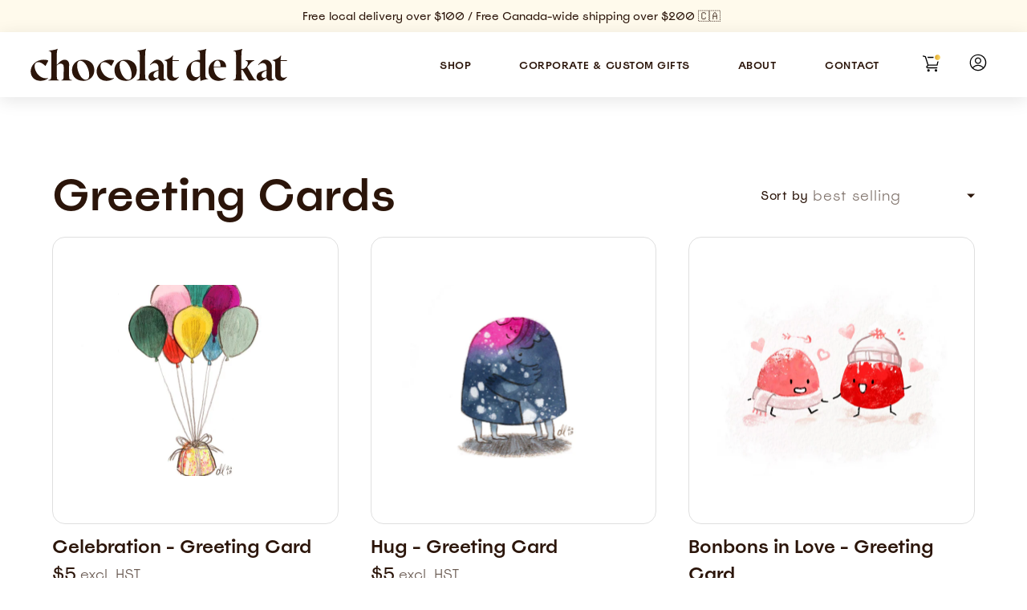

--- FILE ---
content_type: text/html; charset=utf-8
request_url: https://chocolatdekat.com/collections/greeting-cards
body_size: 36067
content:
<!DOCTYPE html>
<html lang="en">
<head>

<!-- Google Tag Manager -->
<script>(function(w,d,s,l,i){w[l]=w[l]||[];w[l].push({'gtm.start':
new Date().getTime(),event:'gtm.js'});var f=d.getElementsByTagName(s)[0],
j=d.createElement(s),dl=l!='dataLayer'?'&l='+l:'';j.async=true;j.src=
'https://www.googletagmanager.com/gtm.js?id='+i+dl;f.parentNode.insertBefore(j,f);
})(window,document,'script','dataLayer','GTM-MTPJ2Q7Q');</script>
<!-- End Google Tag Manager -->
  
  <!-- Added by AVADA SEO Suite -->
	





<meta name="twitter:image" content="http://chocolatdekat.com/cdn/shop/files/Group2.jpg?v=1753109694">






	<!-- /Added by AVADA SEO Suite -->  <meta charset="utf-8" /><meta property="og:site_name" content="Chocolat de Kat">
<meta property="og:url" content="https://chocolatdekat.com/collections/greeting-cards">
<meta property="og:title" content="Greeting Cards">
<meta property="og:type" content="product.group">
<meta property="og:description" content="Next-day delivery. Quality gourmet chocolates that taste as good as they look, delivered to your door. Our bonbons are tiny pieces of edible art--the perfect gift guaranteed to surprise & delight! "><meta property="og:image" content="http://chocolatdekat.com/cdn/shop/files/Group2_1200x1200.jpg?v=1753109694">
<meta property="og:image:secure_url" content="https://chocolatdekat.com/cdn/shop/files/Group2_1200x1200.jpg?v=1753109694"><meta name="twitter:card" content="summary_large_image">
<meta name="twitter:title" content="Greeting Cards">
<meta name="twitter:description" content="Next-day delivery. Quality gourmet chocolates that taste as good as they look, delivered to your door. Our bonbons are tiny pieces of edible art--the perfect gift guaranteed to surprise & delight! ">
<link rel="canonical" href="https://chocolatdekat.com/collections/greeting-cards">
  <meta name="viewport" content="width=device-width,initial-scale=1">

  <title>
    Greeting Cards &ndash; Chocolat de Kat
  </title>

  
    <link rel="shortcut icon" href="//chocolatdekat.com/cdn/shop/files/CDK_Favicon_2023_32x32.svg?v=1696855422" type="image/png" />
  

<script type="application/ld+json">
{
  "@context": "http://schema.org",
  "@type": "Organization",
  "name": "Chocolat de Kat",
  
  "sameAs": [
    "",
    "https://www.facebook.com/chocolatdekat/",
    "",
    "https://instagram.com/chocolatdekat",
    "",
    "",
    "",
    ""
  ],
  "url": "https://chocolatdekat.com"
}
</script>

    <link href="//chocolatdekat.com/cdn/shop/t/31/assets/bundle.css?v=124172118508934594881746004111" rel="stylesheet" type="text/css" media="all" />

  
<script>window.performance && window.performance.mark && window.performance.mark('shopify.content_for_header.start');</script><meta name="facebook-domain-verification" content="v843jhkr9mac2otvuba9mzzr5aerjb">
<meta name="facebook-domain-verification" content="opotkvpy0kzgwlhu18m3orkz3909mk">
<meta name="google-site-verification" content="VTr3BZWbx2pjpyOW-13mdwbcLiMK5oMHi-DcUa1r-jY">
<meta id="shopify-digital-wallet" name="shopify-digital-wallet" content="/64053280982/digital_wallets/dialog">
<meta name="shopify-checkout-api-token" content="7c66e4ba41b3a4a94216762075d07a6a">
<link rel="alternate" type="application/atom+xml" title="Feed" href="/collections/greeting-cards.atom" />
<link rel="alternate" hreflang="x-default" href="https://chocolatdekat.com/collections/greeting-cards">
<link rel="alternate" hreflang="en" href="https://chocolatdekat.com/collections/greeting-cards">
<link rel="alternate" hreflang="en-US" href="https://chocolatdekat.com/en-us/collections/greeting-cards">
<link rel="alternate" type="application/json+oembed" href="https://chocolatdekat.com/collections/greeting-cards.oembed">
<script async="async" src="/checkouts/internal/preloads.js?locale=en-CA"></script>
<link rel="preconnect" href="https://shop.app" crossorigin="anonymous">
<script async="async" src="https://shop.app/checkouts/internal/preloads.js?locale=en-CA&shop_id=64053280982" crossorigin="anonymous"></script>
<script id="apple-pay-shop-capabilities" type="application/json">{"shopId":64053280982,"countryCode":"CA","currencyCode":"CAD","merchantCapabilities":["supports3DS"],"merchantId":"gid:\/\/shopify\/Shop\/64053280982","merchantName":"Chocolat de Kat","requiredBillingContactFields":["postalAddress","email","phone"],"requiredShippingContactFields":["postalAddress","email","phone"],"shippingType":"shipping","supportedNetworks":["visa","masterCard","amex","discover","interac","jcb"],"total":{"type":"pending","label":"Chocolat de Kat","amount":"1.00"},"shopifyPaymentsEnabled":true,"supportsSubscriptions":true}</script>
<script id="shopify-features" type="application/json">{"accessToken":"7c66e4ba41b3a4a94216762075d07a6a","betas":["rich-media-storefront-analytics"],"domain":"chocolatdekat.com","predictiveSearch":true,"shopId":64053280982,"locale":"en"}</script>
<script>var Shopify = Shopify || {};
Shopify.shop = "chocolat-de-kat.myshopify.com";
Shopify.locale = "en";
Shopify.currency = {"active":"CAD","rate":"1.0"};
Shopify.country = "CA";
Shopify.theme = {"name":"Pipedrive [DEV] New Design - MAY '25 UPDATES - v3","id":149921333462,"schema_name":"Exo","schema_version":"1.0.0","theme_store_id":null,"role":"main"};
Shopify.theme.handle = "null";
Shopify.theme.style = {"id":null,"handle":null};
Shopify.cdnHost = "chocolatdekat.com/cdn";
Shopify.routes = Shopify.routes || {};
Shopify.routes.root = "/";</script>
<script type="module">!function(o){(o.Shopify=o.Shopify||{}).modules=!0}(window);</script>
<script>!function(o){function n(){var o=[];function n(){o.push(Array.prototype.slice.apply(arguments))}return n.q=o,n}var t=o.Shopify=o.Shopify||{};t.loadFeatures=n(),t.autoloadFeatures=n()}(window);</script>
<script>
  window.ShopifyPay = window.ShopifyPay || {};
  window.ShopifyPay.apiHost = "shop.app\/pay";
  window.ShopifyPay.redirectState = null;
</script>
<script id="shop-js-analytics" type="application/json">{"pageType":"collection"}</script>
<script defer="defer" async type="module" src="//chocolatdekat.com/cdn/shopifycloud/shop-js/modules/v2/client.init-shop-cart-sync_BN7fPSNr.en.esm.js"></script>
<script defer="defer" async type="module" src="//chocolatdekat.com/cdn/shopifycloud/shop-js/modules/v2/chunk.common_Cbph3Kss.esm.js"></script>
<script defer="defer" async type="module" src="//chocolatdekat.com/cdn/shopifycloud/shop-js/modules/v2/chunk.modal_DKumMAJ1.esm.js"></script>
<script type="module">
  await import("//chocolatdekat.com/cdn/shopifycloud/shop-js/modules/v2/client.init-shop-cart-sync_BN7fPSNr.en.esm.js");
await import("//chocolatdekat.com/cdn/shopifycloud/shop-js/modules/v2/chunk.common_Cbph3Kss.esm.js");
await import("//chocolatdekat.com/cdn/shopifycloud/shop-js/modules/v2/chunk.modal_DKumMAJ1.esm.js");

  window.Shopify.SignInWithShop?.initShopCartSync?.({"fedCMEnabled":true,"windoidEnabled":true});

</script>
<script>
  window.Shopify = window.Shopify || {};
  if (!window.Shopify.featureAssets) window.Shopify.featureAssets = {};
  window.Shopify.featureAssets['shop-js'] = {"shop-cart-sync":["modules/v2/client.shop-cart-sync_CJVUk8Jm.en.esm.js","modules/v2/chunk.common_Cbph3Kss.esm.js","modules/v2/chunk.modal_DKumMAJ1.esm.js"],"init-fed-cm":["modules/v2/client.init-fed-cm_7Fvt41F4.en.esm.js","modules/v2/chunk.common_Cbph3Kss.esm.js","modules/v2/chunk.modal_DKumMAJ1.esm.js"],"init-shop-email-lookup-coordinator":["modules/v2/client.init-shop-email-lookup-coordinator_Cc088_bR.en.esm.js","modules/v2/chunk.common_Cbph3Kss.esm.js","modules/v2/chunk.modal_DKumMAJ1.esm.js"],"init-windoid":["modules/v2/client.init-windoid_hPopwJRj.en.esm.js","modules/v2/chunk.common_Cbph3Kss.esm.js","modules/v2/chunk.modal_DKumMAJ1.esm.js"],"shop-button":["modules/v2/client.shop-button_B0jaPSNF.en.esm.js","modules/v2/chunk.common_Cbph3Kss.esm.js","modules/v2/chunk.modal_DKumMAJ1.esm.js"],"shop-cash-offers":["modules/v2/client.shop-cash-offers_DPIskqss.en.esm.js","modules/v2/chunk.common_Cbph3Kss.esm.js","modules/v2/chunk.modal_DKumMAJ1.esm.js"],"shop-toast-manager":["modules/v2/client.shop-toast-manager_CK7RT69O.en.esm.js","modules/v2/chunk.common_Cbph3Kss.esm.js","modules/v2/chunk.modal_DKumMAJ1.esm.js"],"init-shop-cart-sync":["modules/v2/client.init-shop-cart-sync_BN7fPSNr.en.esm.js","modules/v2/chunk.common_Cbph3Kss.esm.js","modules/v2/chunk.modal_DKumMAJ1.esm.js"],"init-customer-accounts-sign-up":["modules/v2/client.init-customer-accounts-sign-up_CfPf4CXf.en.esm.js","modules/v2/client.shop-login-button_DeIztwXF.en.esm.js","modules/v2/chunk.common_Cbph3Kss.esm.js","modules/v2/chunk.modal_DKumMAJ1.esm.js"],"pay-button":["modules/v2/client.pay-button_CgIwFSYN.en.esm.js","modules/v2/chunk.common_Cbph3Kss.esm.js","modules/v2/chunk.modal_DKumMAJ1.esm.js"],"init-customer-accounts":["modules/v2/client.init-customer-accounts_DQ3x16JI.en.esm.js","modules/v2/client.shop-login-button_DeIztwXF.en.esm.js","modules/v2/chunk.common_Cbph3Kss.esm.js","modules/v2/chunk.modal_DKumMAJ1.esm.js"],"avatar":["modules/v2/client.avatar_BTnouDA3.en.esm.js"],"init-shop-for-new-customer-accounts":["modules/v2/client.init-shop-for-new-customer-accounts_CsZy_esa.en.esm.js","modules/v2/client.shop-login-button_DeIztwXF.en.esm.js","modules/v2/chunk.common_Cbph3Kss.esm.js","modules/v2/chunk.modal_DKumMAJ1.esm.js"],"shop-follow-button":["modules/v2/client.shop-follow-button_BRMJjgGd.en.esm.js","modules/v2/chunk.common_Cbph3Kss.esm.js","modules/v2/chunk.modal_DKumMAJ1.esm.js"],"checkout-modal":["modules/v2/client.checkout-modal_B9Drz_yf.en.esm.js","modules/v2/chunk.common_Cbph3Kss.esm.js","modules/v2/chunk.modal_DKumMAJ1.esm.js"],"shop-login-button":["modules/v2/client.shop-login-button_DeIztwXF.en.esm.js","modules/v2/chunk.common_Cbph3Kss.esm.js","modules/v2/chunk.modal_DKumMAJ1.esm.js"],"lead-capture":["modules/v2/client.lead-capture_DXYzFM3R.en.esm.js","modules/v2/chunk.common_Cbph3Kss.esm.js","modules/v2/chunk.modal_DKumMAJ1.esm.js"],"shop-login":["modules/v2/client.shop-login_CA5pJqmO.en.esm.js","modules/v2/chunk.common_Cbph3Kss.esm.js","modules/v2/chunk.modal_DKumMAJ1.esm.js"],"payment-terms":["modules/v2/client.payment-terms_BxzfvcZJ.en.esm.js","modules/v2/chunk.common_Cbph3Kss.esm.js","modules/v2/chunk.modal_DKumMAJ1.esm.js"]};
</script>
<script>(function() {
  var isLoaded = false;
  function asyncLoad() {
    if (isLoaded) return;
    isLoaded = true;
    var urls = ["https:\/\/seo.apps.avada.io\/scripttag\/avada-seo-installed.js?shop=chocolat-de-kat.myshopify.com","https:\/\/scripts.juniphq.com\/v1\/junip_shopify.js?shop=chocolat-de-kat.myshopify.com","https:\/\/storage.googleapis.com\/timesact-resources\/scripts\/timesact.js?shop=chocolat-de-kat.myshopify.com"];
    for (var i = 0; i < urls.length; i++) {
      var s = document.createElement('script');
      s.type = 'text/javascript';
      s.async = true;
      s.src = urls[i];
      var x = document.getElementsByTagName('script')[0];
      x.parentNode.insertBefore(s, x);
    }
  };
  if(window.attachEvent) {
    window.attachEvent('onload', asyncLoad);
  } else {
    window.addEventListener('load', asyncLoad, false);
  }
})();</script>
<script id="__st">var __st={"a":64053280982,"offset":-18000,"reqid":"e53781f4-7552-4486-8b12-6103db63512a-1770070934","pageurl":"chocolatdekat.com\/collections\/greeting-cards","u":"cd904048cc3f","p":"collection","rtyp":"collection","rid":406625452246};</script>
<script>window.ShopifyPaypalV4VisibilityTracking = true;</script>
<script id="captcha-bootstrap">!function(){'use strict';const t='contact',e='account',n='new_comment',o=[[t,t],['blogs',n],['comments',n],[t,'customer']],c=[[e,'customer_login'],[e,'guest_login'],[e,'recover_customer_password'],[e,'create_customer']],r=t=>t.map((([t,e])=>`form[action*='/${t}']:not([data-nocaptcha='true']) input[name='form_type'][value='${e}']`)).join(','),a=t=>()=>t?[...document.querySelectorAll(t)].map((t=>t.form)):[];function s(){const t=[...o],e=r(t);return a(e)}const i='password',u='form_key',d=['recaptcha-v3-token','g-recaptcha-response','h-captcha-response',i],f=()=>{try{return window.sessionStorage}catch{return}},m='__shopify_v',_=t=>t.elements[u];function p(t,e,n=!1){try{const o=window.sessionStorage,c=JSON.parse(o.getItem(e)),{data:r}=function(t){const{data:e,action:n}=t;return t[m]||n?{data:e,action:n}:{data:t,action:n}}(c);for(const[e,n]of Object.entries(r))t.elements[e]&&(t.elements[e].value=n);n&&o.removeItem(e)}catch(o){console.error('form repopulation failed',{error:o})}}const l='form_type',E='cptcha';function T(t){t.dataset[E]=!0}const w=window,h=w.document,L='Shopify',v='ce_forms',y='captcha';let A=!1;((t,e)=>{const n=(g='f06e6c50-85a8-45c8-87d0-21a2b65856fe',I='https://cdn.shopify.com/shopifycloud/storefront-forms-hcaptcha/ce_storefront_forms_captcha_hcaptcha.v1.5.2.iife.js',D={infoText:'Protected by hCaptcha',privacyText:'Privacy',termsText:'Terms'},(t,e,n)=>{const o=w[L][v],c=o.bindForm;if(c)return c(t,g,e,D).then(n);var r;o.q.push([[t,g,e,D],n]),r=I,A||(h.body.append(Object.assign(h.createElement('script'),{id:'captcha-provider',async:!0,src:r})),A=!0)});var g,I,D;w[L]=w[L]||{},w[L][v]=w[L][v]||{},w[L][v].q=[],w[L][y]=w[L][y]||{},w[L][y].protect=function(t,e){n(t,void 0,e),T(t)},Object.freeze(w[L][y]),function(t,e,n,w,h,L){const[v,y,A,g]=function(t,e,n){const i=e?o:[],u=t?c:[],d=[...i,...u],f=r(d),m=r(i),_=r(d.filter((([t,e])=>n.includes(e))));return[a(f),a(m),a(_),s()]}(w,h,L),I=t=>{const e=t.target;return e instanceof HTMLFormElement?e:e&&e.form},D=t=>v().includes(t);t.addEventListener('submit',(t=>{const e=I(t);if(!e)return;const n=D(e)&&!e.dataset.hcaptchaBound&&!e.dataset.recaptchaBound,o=_(e),c=g().includes(e)&&(!o||!o.value);(n||c)&&t.preventDefault(),c&&!n&&(function(t){try{if(!f())return;!function(t){const e=f();if(!e)return;const n=_(t);if(!n)return;const o=n.value;o&&e.removeItem(o)}(t);const e=Array.from(Array(32),(()=>Math.random().toString(36)[2])).join('');!function(t,e){_(t)||t.append(Object.assign(document.createElement('input'),{type:'hidden',name:u})),t.elements[u].value=e}(t,e),function(t,e){const n=f();if(!n)return;const o=[...t.querySelectorAll(`input[type='${i}']`)].map((({name:t})=>t)),c=[...d,...o],r={};for(const[a,s]of new FormData(t).entries())c.includes(a)||(r[a]=s);n.setItem(e,JSON.stringify({[m]:1,action:t.action,data:r}))}(t,e)}catch(e){console.error('failed to persist form',e)}}(e),e.submit())}));const S=(t,e)=>{t&&!t.dataset[E]&&(n(t,e.some((e=>e===t))),T(t))};for(const o of['focusin','change'])t.addEventListener(o,(t=>{const e=I(t);D(e)&&S(e,y())}));const B=e.get('form_key'),M=e.get(l),P=B&&M;t.addEventListener('DOMContentLoaded',(()=>{const t=y();if(P)for(const e of t)e.elements[l].value===M&&p(e,B);[...new Set([...A(),...v().filter((t=>'true'===t.dataset.shopifyCaptcha))])].forEach((e=>S(e,t)))}))}(h,new URLSearchParams(w.location.search),n,t,e,['guest_login'])})(!0,!0)}();</script>
<script integrity="sha256-4kQ18oKyAcykRKYeNunJcIwy7WH5gtpwJnB7kiuLZ1E=" data-source-attribution="shopify.loadfeatures" defer="defer" src="//chocolatdekat.com/cdn/shopifycloud/storefront/assets/storefront/load_feature-a0a9edcb.js" crossorigin="anonymous"></script>
<script crossorigin="anonymous" defer="defer" src="//chocolatdekat.com/cdn/shopifycloud/storefront/assets/shopify_pay/storefront-65b4c6d7.js?v=20250812"></script>
<script data-source-attribution="shopify.dynamic_checkout.dynamic.init">var Shopify=Shopify||{};Shopify.PaymentButton=Shopify.PaymentButton||{isStorefrontPortableWallets:!0,init:function(){window.Shopify.PaymentButton.init=function(){};var t=document.createElement("script");t.src="https://chocolatdekat.com/cdn/shopifycloud/portable-wallets/latest/portable-wallets.en.js",t.type="module",document.head.appendChild(t)}};
</script>
<script data-source-attribution="shopify.dynamic_checkout.buyer_consent">
  function portableWalletsHideBuyerConsent(e){var t=document.getElementById("shopify-buyer-consent"),n=document.getElementById("shopify-subscription-policy-button");t&&n&&(t.classList.add("hidden"),t.setAttribute("aria-hidden","true"),n.removeEventListener("click",e))}function portableWalletsShowBuyerConsent(e){var t=document.getElementById("shopify-buyer-consent"),n=document.getElementById("shopify-subscription-policy-button");t&&n&&(t.classList.remove("hidden"),t.removeAttribute("aria-hidden"),n.addEventListener("click",e))}window.Shopify?.PaymentButton&&(window.Shopify.PaymentButton.hideBuyerConsent=portableWalletsHideBuyerConsent,window.Shopify.PaymentButton.showBuyerConsent=portableWalletsShowBuyerConsent);
</script>
<script data-source-attribution="shopify.dynamic_checkout.cart.bootstrap">document.addEventListener("DOMContentLoaded",(function(){function t(){return document.querySelector("shopify-accelerated-checkout-cart, shopify-accelerated-checkout")}if(t())Shopify.PaymentButton.init();else{new MutationObserver((function(e,n){t()&&(Shopify.PaymentButton.init(),n.disconnect())})).observe(document.body,{childList:!0,subtree:!0})}}));
</script>
<link id="shopify-accelerated-checkout-styles" rel="stylesheet" media="screen" href="https://chocolatdekat.com/cdn/shopifycloud/portable-wallets/latest/accelerated-checkout-backwards-compat.css" crossorigin="anonymous">
<style id="shopify-accelerated-checkout-cart">
        #shopify-buyer-consent {
  margin-top: 1em;
  display: inline-block;
  width: 100%;
}

#shopify-buyer-consent.hidden {
  display: none;
}

#shopify-subscription-policy-button {
  background: none;
  border: none;
  padding: 0;
  text-decoration: underline;
  font-size: inherit;
  cursor: pointer;
}

#shopify-subscription-policy-button::before {
  box-shadow: none;
}

      </style>

<script>window.performance && window.performance.mark && window.performance.mark('shopify.content_for_header.end');</script>

 <script defer>

  /**
   * IMPORTANT!
   * Do not edit this file. Any changes made could be overwritten by Giftship at
   * any time. If you need assistance, please reach out to us at support@gist-apps.com.
   *
   * The below code is critical to the functionality of Giftship's multiple shipping
   * address and bundle features. It also greatly improves the load time of the
   * application.
   */

  if (typeof(GIST) == 'undefined') {
    window.GIST = GIST = {};
  }
  if (typeof(GIST.f) == 'undefined') {
    GIST.f = {};
  }

  GIST.f._isEmpty = function(obj){

    for(var prop in obj) {
      if(obj.hasOwnProperty(prop)) {
        return false;
      }
    }

    return JSON.stringify(obj) === JSON.stringify({});

  };

  GIST.bundles   = [];
  GIST.remove    = {};
  GIST.discounts = [];

  
  
  

  

  
  GIST._bundleCart = false;
  

  

  
  if (GIST.remove && !GIST.f._isEmpty(GIST.remove) ) {

    GIST.xhr = new XMLHttpRequest();
    GIST.xhr.open('POST', '/cart/update.js');
    GIST.xhr.setRequestHeader('Content-Type', 'application/json');
    GIST.xhr.onload = function() {
      if (GIST.xhr.status === 200 && window.performance) {
         var navEntries = window.performance.getEntriesByType('navigation');
         if (navEntries.length > 0 && navEntries[0].type === 'back_forward') {
            location.reload();
         } else if (window.performance.navigation && window.performance.navigation.type == window.performance.navigation.TYPE_BACK_FORWARD) {
            location.reload();
         }
       }
    };
    GIST.xhr.send(JSON.stringify({updates:GIST.remove}));

  }
  

</script>












    	 
  <!-- Global site tag (gtag.js) - Google Analytics -->
<script async src="https://www.googletagmanager.com/gtag/js?id=UA-227463074-1"></script>
<script>
  window.dataLayer = window.dataLayer || [];
  function gtag(){dataLayer.push(arguments);}
  gtag('js', new Date());

  gtag('config', 'UA-227463074-1');
</script>



<!-- BEGIN app block: shopify://apps/warnify-pro-warnings/blocks/main/b82106ea-6172-4ab0-814f-17df1cb2b18a --><!-- BEGIN app snippet: cart -->
<script>    var Elspw = {        params: {            money_format: "${{amount}}",            cart: {                "total_price" : 0,                "attributes": {},                "items" : [                ]            }        }    };</script>
<!-- END app snippet --><!-- BEGIN app snippet: settings -->
  <script>    (function(){      Elspw.loadScript=function(a,b){var c=document.createElement("script");c.type="text/javascript",c.readyState?c.onreadystatechange=function(){"loaded"!=c.readyState&&"complete"!=c.readyState||(c.onreadystatechange=null,b())}:c.onload=function(){b()},c.src=a,document.getElementsByTagName("head")[0].appendChild(c)};      Elspw.config= {"enabled":true,"grid_enabled":1,"button":"form[action*=\"/cart/add\"] [type=submit], form[action*=\"/cart/add\"] .add_to_cart, form[action*=\"/cart/add\"] .shopify-payment-button__button, form[action*=\"/cart/add\"] .shopify-payment-button__more-options","showInfoBanner":false,"css":"","tag":"Els PW","alerts":[],"cdn":"https://s3.amazonaws.com/els-apps/product-warnings/","theme_app_extensions_enabled":1} ;    })(Elspw)  </script>  <script defer src="https://cdn.shopify.com/extensions/019bff42-56bc-7947-9ebc-4d3173e72ea8/cli-22/assets/app.js"></script>

<script>
  Elspw.params.elsGeoScriptPath = "https://cdn.shopify.com/extensions/019bff42-56bc-7947-9ebc-4d3173e72ea8/cli-22/assets/els.geo.js";
  Elspw.params.remodalScriptPath = "https://cdn.shopify.com/extensions/019bff42-56bc-7947-9ebc-4d3173e72ea8/cli-22/assets/remodal.js";
  Elspw.params.cssPath = "https://cdn.shopify.com/extensions/019bff42-56bc-7947-9ebc-4d3173e72ea8/cli-22/assets/app.css";
</script><!-- END app snippet --><!-- BEGIN app snippet: elspw-jsons -->





<!-- END app snippet -->


<!-- END app block --><!-- BEGIN app block: shopify://apps/delivery-pickup/blocks/odd-block/80605365-b4f4-42ba-9b84-3d39984a49dc -->  
  
  
  
  
  <script>
    function _0x2197(_0x2946b1,_0x6c7c4c){var _0x15d7c5=_0x15d7();return _0x2197=function(_0x219790,_0xc28fad){_0x219790=_0x219790-0x11e;var _0x5e1640=_0x15d7c5[_0x219790];return _0x5e1640;},_0x2197(_0x2946b1,_0x6c7c4c);}var _0x50d14b=_0x2197;(function(_0x227c2c,_0x423dfc){var _0x1ec0c9=_0x2197,_0x4f0baa=_0x227c2c();while(!![]){try{var _0x411c1e=parseInt(_0x1ec0c9(0x128))/0x1*(-parseInt(_0x1ec0c9(0x123))/0x2)+-parseInt(_0x1ec0c9(0x12b))/0x3+-parseInt(_0x1ec0c9(0x131))/0x4*(-parseInt(_0x1ec0c9(0x132))/0x5)+parseInt(_0x1ec0c9(0x133))/0x6*(parseInt(_0x1ec0c9(0x130))/0x7)+parseInt(_0x1ec0c9(0x126))/0x8*(-parseInt(_0x1ec0c9(0x12c))/0x9)+parseInt(_0x1ec0c9(0x121))/0xa+-parseInt(_0x1ec0c9(0x11e))/0xb*(-parseInt(_0x1ec0c9(0x135))/0xc);if(_0x411c1e===_0x423dfc)break;else _0x4f0baa['push'](_0x4f0baa['shift']());}catch(_0x405d49){_0x4f0baa['push'](_0x4f0baa['shift']());}}}(_0x15d7,0x9a9d2),window[_0x50d14b(0x12e)]=_0x50d14b(0x127));if(location['href'][_0x50d14b(0x12a)](_0x50d14b(0x136))){var order_id=atob(location[_0x50d14b(0x120)][_0x50d14b(0x129)]('?data=')[0x1])[_0x50d14b(0x129)]('&')[0x0][_0x50d14b(0x129)]('order_id=')[0x1],ty_link=atob(location[_0x50d14b(0x120)][_0x50d14b(0x129)](_0x50d14b(0x12f))[0x1])[_0x50d14b(0x129)]('&')[0x1][_0x50d14b(0x129)](_0x50d14b(0x137))[0x1],exist_id=localStorage[_0x50d14b(0x134)](_0x50d14b(0x122)),orderArray={};exist_id?(!JSON[_0x50d14b(0x124)](exist_id)[order_id]&&(orderArray[order_id]='0'),orderArray={...JSON['parse'](exist_id),...orderArray}):orderArray[order_id]='0',window[_0x50d14b(0x138)][_0x50d14b(0x125)](_0x50d14b(0x122),JSON[_0x50d14b(0x12d)](orderArray)),ty_link!=''&&(window[_0x50d14b(0x11f)]=ty_link);}function _0x15d7(){var _0x478bff=['997208RoDepl','{"0":1}','418478tReEui','split','includes','2243148YpOopi','81UqgdRC','stringify','prevent_checkout','?data=','35vemzzr','120NhMRkl','202715cchOqN','55716JRSdAd','getItem','20389548XjGGUI','data','order_link=','localStorage','11HvWIeX','location','href','7964580uJGPEk','order_id','6wJgwxN','parse','setItem'];_0x15d7=function(){return _0x478bff;};return _0x15d7();}
  </script><!-- When to load our JS in all pages -->
            <script type="text/javascript" async src="https://odd.identixweb.com/order-delivery-date/front_scripts/static/js/main.js"></script><!-- When to load our JS only in cart page but we need to load in customer order detail and account page for reschedule order details --><!-- To load our preview using "run wizard" button that time use this JS -->
 <script type="text/javascript" async src="https://odd.identixweb.com/order-delivery-date/assets/js/odd_preview.min.js"></script>

  <!-- END app block --><!-- BEGIN app block: shopify://apps/timesact-pre-order/blocks/app-embed/bf6c109b-79b5-457c-8752-0e5e9e9676e7 -->
<!-- END app block --><!-- BEGIN app block: shopify://apps/vitals/blocks/app-embed/aeb48102-2a5a-4f39-bdbd-d8d49f4e20b8 --><link rel="preconnect" href="https://appsolve.io/" /><link rel="preconnect" href="https://cdn-sf.vitals.app/" /><script data-ver="58" id="vtlsAebData" class="notranslate">window.vtlsLiquidData = window.vtlsLiquidData || {};window.vtlsLiquidData.buildId = 57166;

window.vtlsLiquidData.apiHosts = {
	...window.vtlsLiquidData.apiHosts,
	"1": "https://appsolve.io"
};
	window.vtlsLiquidData.moduleSettings = {"1":{"3":"E2AC2E","4":"center","5":"icon","44":"accredited,premium,satisfaction,fast_shipping","85":"","86":20,"87":20,"148":108,"978":"{}","1060":"303030"},"9":[],"13":{"34":"🍫 🛎️"},"14":{"45":6,"46":8,"47":10,"48":12,"49":8,"51":true,"52":true,"112":"dark","113":"bottom","198":"fafafa","199":"888888","200":"363636","201":"636363","202":"636363","203":14,"205":13,"206":460,"207":9,"222":true,"223":true,"353":"from","354":"purchased","355":"Someone","419":"second","420":"seconds","421":"minute","422":"minutes","423":"hour","424":"hours","433":"ago","458":"","474":"standard","475":"rounded_picture","490":false,"497":"added to cart","498":false,"499":false,"500":10,"501":"##count## people added this product to cart today:","515":"San Francisco, CA","557":true,"589":"00a332","799":7,"802":1,"807":"day","808":"days"},"48":{"469":true,"491":true,"588":true,"595":false,"603":"","605":"","606":".Vtl-VolumeDiscountRadio__Name{\n    margin-bottom: 15px !important;\n    margin-top: 15px !important;\n}\n\n.vitals-discounts {\n    color: black !important;\n    display: flex !important;\n    align-content: space-between !important;\n    justify-content: center !important;\n    align-items: center !important;\n    flex-direction: column !important;\n    flex-wrap: wrap !important;\n}\n\n\/*Desktop*\/\n@media only screen and (min-width: 769px) {\n    .vitals-discounts{\n        margin-left: 60em !important;\n    }\n}\n\n\/*Mobile*\/\n@media only screen and (max-width: 768px) {\n    .vitals-discounts{\n        margin-left: 5em !important;\n    }\n}","781":true,"783":1,"876":0,"1076":true,"1105":0,"1198":false},"53":{"636":"4b8e15","637":"ffffff","638":0,"639":5,"640":"You save:","642":"Out of stock","643":"This item:","644":"Total Price:","645":true,"646":"Add to cart","647":"for","648":"with","649":"off","650":"each","651":"Buy","652":"Subtotal","653":"Discount","654":"Old price","655":16,"656":8,"657":16,"658":8,"659":"ffffff","660":14,"661":"center","671":"000000","702":"Quantity","731":"and","733":0,"734":"362e94","735":"8e86ed","736":true,"737":true,"738":true,"739":"right","740":60,"741":"Free of charge","742":"Free","743":"Claim gift","744":"1,2,4,5","750":"Gift","762":"Discount","763":false,"773":"Your product has been added to the cart.","786":"save","848":"ffffff","849":"f6f6f6","850":"4f4f4f","851":"Per item:","895":"eceeef","1007":"Pick another","1010":"{}","1012":false,"1028":"Other customers loved this offer","1029":"Add to order\t","1030":"Added to order","1031":"Check out","1032":1,"1033":"{}","1035":"See more","1036":"See less","1037":"{}","1077":"%","1083":"Check out","1085":100,"1086":"cd1900","1091":10,"1092":1,"1093":"{}","1164":"Free shipping","1188":"light","1190":"center","1191":"light","1192":"square"},"59":{"929":"NOTIFY ME WHEN RE-STOCKED ","930":"Notify me when back in stock","931":"Enter your contact information below to receive a notification as soon as the desired product is back in stock.","932":"","933":"Notify me when available","934":"stop_selling","947":"{\"button\":{\"traits\":{\"filledBackgroundColor\":{\"default\":\"#d21313\"}}}}","981":false,"983":"E-mail","984":"Invalid email address","985":"Thank you for subscribing","986":"You are all set to receive a notification as soon as the product becomes available again.","987":"SMS","988":"Something went wrong","989":"Please try to subscribe again.","991":"Invalid phone number","993":"Phone number","1006":"Phone number should contain only digits","1106":false}};

window.vtlsLiquidData.shopThemeName = "Exo";window.vtlsLiquidData.settingTranslation = {"13":{"34":{"en":"🍫 🛎️"}},"1":{"85":{"en":""}},"14":{"353":{"en":"from"},"354":{"en":"purchased"},"355":{"en":"Someone"},"419":{"en":"second"},"420":{"en":"seconds"},"421":{"en":"minute"},"422":{"en":"minutes"},"423":{"en":"hour"},"424":{"en":"hours"},"433":{"en":"ago"},"497":{"en":"added to cart"},"501":{"en":"##count## people added this product to cart today:"},"515":{"en":"San Francisco, CA"},"808":{"en":"days"},"807":{"en":"day"}},"53":{"640":{"en":"You save:"},"642":{"en":"Out of stock"},"643":{"en":"This item:"},"644":{"en":"Total Price:"},"646":{"en":"Add to cart"},"647":{"en":"for"},"648":{"en":"with"},"649":{"en":"off"},"650":{"en":"each"},"651":{"en":"Buy"},"652":{"en":"Subtotal"},"653":{"en":"Discount"},"654":{"en":"Old price"},"702":{"en":"Quantity"},"731":{"en":"and"},"741":{"en":"Free of charge"},"742":{"en":"Free"},"743":{"en":"Claim gift"},"750":{"en":"Gift"},"762":{"en":"Discount"},"773":{"en":"Your product has been added to the cart."},"786":{"en":"save"},"851":{"en":"Per item:"},"1007":{"en":"Pick another"},"1028":{"en":"Other customers loved this offer"},"1029":{"en":"Add to order\t"},"1030":{"en":"Added to order"},"1031":{"en":"Check out"},"1035":{"en":"See more"},"1036":{"en":"See less"},"1083":{"en":"Check out"},"1164":{"en":"Free shipping"},"1167":{"en":"Unavailable"}},"59":{"929":{"en":"NOTIFY ME WHEN RE-STOCKED "},"930":{"en":"Notify me when back in stock"},"931":{"en":"Enter your contact information below to receive a notification as soon as the desired product is back in stock."},"932":{"en":""},"933":{"en":"Notify me when available"},"985":{"en":"Thank you for subscribing"},"986":{"en":"You are all set to receive a notification as soon as the product becomes available again."},"987":{"en":"SMS"},"988":{"en":"Something went wrong"},"989":{"en":"Please try to subscribe again."},"983":{"en":"E-mail"},"984":{"en":"Invalid email address"},"991":{"en":"Invalid phone number"},"993":{"en":"Phone number"},"1006":{"en":"Phone number should contain only digits"}}};window.vtlsLiquidData.ubOfferTypes={"2":[1,2,6,9]};window.vtlsLiquidData.usesFunctions=true;window.vtlsLiquidData.shopSettings={};window.vtlsLiquidData.shopSettings.cartType="drawer";window.vtlsLiquidData.spat="28781e89929a3e78826abaa7c2dcd76e";window.vtlsLiquidData.shopInfo={id:64053280982,domain:"chocolatdekat.com",shopifyDomain:"chocolat-de-kat.myshopify.com",primaryLocaleIsoCode: "en",defaultCurrency:"CAD",enabledCurrencies:["CAD","USD"],moneyFormat:"${{amount}}",moneyWithCurrencyFormat:"${{amount}} CAD",appId:"1",appName:"Vitals",};window.vtlsLiquidData.acceptedScopes = {"1":[12,38,9,17,15,29,23,19,31,32,34,3,7,1,11,4,21,28,26,25,27,13,10,18,16,30,24,20,33,35,14,36,8,2,37,22,49,51,46,47,50,52,48,53]};window.vtlsLiquidData.collection = {
	"allProductsCount": 9,
	"productsCount": 9,
	"productsSize": 9
};window.vtlsLiquidData.cacheKeys = [1732320670,1761943919,1758047190,1763067388,1732320670,0,0,1732320670 ];</script><script id="vtlsAebDynamicFunctions" class="notranslate">window.vtlsLiquidData = window.vtlsLiquidData || {};window.vtlsLiquidData.dynamicFunctions = ({$,vitalsGet,vitalsSet,VITALS_GET_$_DESCRIPTION,VITALS_GET_$_END_SECTION,VITALS_GET_$_ATC_FORM,VITALS_GET_$_ATC_BUTTON,submit_button,form_add_to_cart,cartItemVariantId,VITALS_EVENT_CART_UPDATED,VITALS_EVENT_DISCOUNTS_LOADED,VITALS_EVENT_RENDER_CAROUSEL_STARS,VITALS_EVENT_RENDER_COLLECTION_STARS,VITALS_EVENT_SMART_BAR_RENDERED,VITALS_EVENT_SMART_BAR_CLOSED,VITALS_EVENT_TABS_RENDERED,VITALS_EVENT_VARIANT_CHANGED,VITALS_EVENT_ATC_BUTTON_FOUND,VITALS_IS_MOBILE,VITALS_PAGE_TYPE,VITALS_APPEND_CSS,VITALS_HOOK__CAN_EXECUTE_CHECKOUT,VITALS_HOOK__GET_CUSTOM_CHECKOUT_URL_PARAMETERS,VITALS_HOOK__GET_CUSTOM_VARIANT_SELECTOR,VITALS_HOOK__GET_IMAGES_DEFAULT_SIZE,VITALS_HOOK__ON_CLICK_CHECKOUT_BUTTON,VITALS_HOOK__DONT_ACCELERATE_CHECKOUT,VITALS_HOOK__ON_ATC_STAY_ON_THE_SAME_PAGE,VITALS_HOOK__CAN_EXECUTE_ATC,VITALS_FLAG__IGNORE_VARIANT_ID_FROM_URL,VITALS_FLAG__UPDATE_ATC_BUTTON_REFERENCE,VITALS_FLAG__UPDATE_CART_ON_CHECKOUT,VITALS_FLAG__USE_CAPTURE_FOR_ATC_BUTTON,VITALS_FLAG__USE_FIRST_ATC_SPAN_FOR_PRE_ORDER,VITALS_FLAG__USE_HTML_FOR_STICKY_ATC_BUTTON,VITALS_FLAG__STOP_EXECUTION,VITALS_FLAG__USE_CUSTOM_COLLECTION_FILTER_DROPDOWN,VITALS_FLAG__PRE_ORDER_START_WITH_OBSERVER,VITALS_FLAG__PRE_ORDER_OBSERVER_DELAY,VITALS_FLAG__ON_CHECKOUT_CLICK_USE_CAPTURE_EVENT,handle,}) => {return {"147": (html) => {
							$('.section-accordion').before(html);
						},"607": (html) => {
							if (vitalsGet('VITALS_PAGE_TYPE') === 'cart'){
    setTimeout(function(){
        $('.vitals-discounts').insertBefore('.form__message');
    },600);
}
						},"687": (html) => {
							$('.product__entry').before(html);
						},"946": {"location":"form","locator":"after"},};};</script><script id="vtlsAebDocumentInjectors" class="notranslate">window.vtlsLiquidData = window.vtlsLiquidData || {};window.vtlsLiquidData.documentInjectors = ({$,vitalsGet,vitalsSet,VITALS_IS_MOBILE,VITALS_APPEND_CSS}) => {const documentInjectors = {};documentInjectors["2"]={};documentInjectors["2"]["d"]=[];documentInjectors["2"]["d"]["0"]={};documentInjectors["2"]["d"]["0"]["a"]={"l":"before"};documentInjectors["2"]["d"]["0"]["s"]="div#shopify-section-footer";documentInjectors["3"]={};documentInjectors["3"]["d"]=[];documentInjectors["3"]["d"]["0"]={};documentInjectors["3"]["d"]["0"]["a"]={"last":true};documentInjectors["3"]["d"]["0"]["s"]="tfoot tr";documentInjectors["3"]["d"]["0"]["js"]=function(left_subtotal, right_subtotal, cart_html) { var vitalsDiscountsDiv = ".vitals-discounts";
if ($(vitalsDiscountsDiv).length === 0) {
$('tfoot tr').last().html(cart_html);
}

};documentInjectors["11"]={};documentInjectors["11"]["d"]=[];documentInjectors["11"]["d"]["0"]={};documentInjectors["11"]["d"]["0"]["a"]={"ctx":"outside","last":false};documentInjectors["11"]["d"]["0"]["s"]=".form__btn js-ajax-add";documentInjectors["11"]["d"]["1"]={};documentInjectors["11"]["d"]["1"]["a"]={"ctx":"inside","last":false};documentInjectors["11"]["d"]["1"]["s"]="[type=\"submit\"]:not(.swym-button)";documentInjectors["11"]["d"]["2"]={};documentInjectors["11"]["d"]["2"]["a"]={"ctx":"inside","last":false};documentInjectors["11"]["d"]["2"]["s"]="[name=\"add\"]:not(.swym-button)";documentInjectors["12"]={};documentInjectors["12"]["d"]=[];documentInjectors["12"]["d"]["0"]={};documentInjectors["12"]["d"]["0"]["a"]=[];documentInjectors["12"]["d"]["0"]["s"]="form.product__form";documentInjectors["15"]={};documentInjectors["15"]["d"]=[];documentInjectors["15"]["d"]["0"]={};documentInjectors["15"]["d"]["0"]["a"]=[];documentInjectors["15"]["d"]["0"]["s"]="form[action*=\"\/cart\"] a[href*=\"\/products\/{{product_handle}}\"]";return documentInjectors;};</script><script id="vtlsAebBundle" src="https://cdn-sf.vitals.app/assets/js/bundle-0345e1f05afd4ab6a9d060a1ded99bf5.js" async></script>

<!-- END app block --><!-- BEGIN app block: shopify://apps/klaviyo-email-marketing-sms/blocks/klaviyo-onsite-embed/2632fe16-c075-4321-a88b-50b567f42507 -->












  <script async src="https://static.klaviyo.com/onsite/js/Rr4mKK/klaviyo.js?company_id=Rr4mKK"></script>
  <script>!function(){if(!window.klaviyo){window._klOnsite=window._klOnsite||[];try{window.klaviyo=new Proxy({},{get:function(n,i){return"push"===i?function(){var n;(n=window._klOnsite).push.apply(n,arguments)}:function(){for(var n=arguments.length,o=new Array(n),w=0;w<n;w++)o[w]=arguments[w];var t="function"==typeof o[o.length-1]?o.pop():void 0,e=new Promise((function(n){window._klOnsite.push([i].concat(o,[function(i){t&&t(i),n(i)}]))}));return e}}})}catch(n){window.klaviyo=window.klaviyo||[],window.klaviyo.push=function(){var n;(n=window._klOnsite).push.apply(n,arguments)}}}}();</script>

  




  <script>
    window.klaviyoReviewsProductDesignMode = false
  </script>







<!-- END app block --><script src="https://cdn.shopify.com/extensions/019b69e2-2cce-721c-b80d-35f649efd0dc/appatticserver-104/assets/giftkartLogicThemeExtFile.js" type="text/javascript" defer="defer"></script>
<link href="https://cdn.shopify.com/extensions/019b69e2-2cce-721c-b80d-35f649efd0dc/appatticserver-104/assets/giftkartStyle.css" rel="stylesheet" type="text/css" media="all">
<script src="https://cdn.shopify.com/extensions/1f805629-c1d3-44c5-afa0-f2ef641295ef/booster-page-speed-optimizer-1/assets/speed-embed.js" type="text/javascript" defer="defer"></script>
<script src="https://cdn.shopify.com/extensions/3ee93129-d11c-4adb-8a29-0c9bec8a2202/preorder-notify-me-timesact-17/assets/timesact.js" type="text/javascript" defer="defer"></script>
<link href="https://cdn.shopify.com/extensions/3ee93129-d11c-4adb-8a29-0c9bec8a2202/preorder-notify-me-timesact-17/assets/timesact.css" rel="stylesheet" type="text/css" media="all">
<link href="https://monorail-edge.shopifysvc.com" rel="dns-prefetch">
<script>(function(){if ("sendBeacon" in navigator && "performance" in window) {try {var session_token_from_headers = performance.getEntriesByType('navigation')[0].serverTiming.find(x => x.name == '_s').description;} catch {var session_token_from_headers = undefined;}var session_cookie_matches = document.cookie.match(/_shopify_s=([^;]*)/);var session_token_from_cookie = session_cookie_matches && session_cookie_matches.length === 2 ? session_cookie_matches[1] : "";var session_token = session_token_from_headers || session_token_from_cookie || "";function handle_abandonment_event(e) {var entries = performance.getEntries().filter(function(entry) {return /monorail-edge.shopifysvc.com/.test(entry.name);});if (!window.abandonment_tracked && entries.length === 0) {window.abandonment_tracked = true;var currentMs = Date.now();var navigation_start = performance.timing.navigationStart;var payload = {shop_id: 64053280982,url: window.location.href,navigation_start,duration: currentMs - navigation_start,session_token,page_type: "collection"};window.navigator.sendBeacon("https://monorail-edge.shopifysvc.com/v1/produce", JSON.stringify({schema_id: "online_store_buyer_site_abandonment/1.1",payload: payload,metadata: {event_created_at_ms: currentMs,event_sent_at_ms: currentMs}}));}}window.addEventListener('pagehide', handle_abandonment_event);}}());</script>
<script id="web-pixels-manager-setup">(function e(e,d,r,n,o){if(void 0===o&&(o={}),!Boolean(null===(a=null===(i=window.Shopify)||void 0===i?void 0:i.analytics)||void 0===a?void 0:a.replayQueue)){var i,a;window.Shopify=window.Shopify||{};var t=window.Shopify;t.analytics=t.analytics||{};var s=t.analytics;s.replayQueue=[],s.publish=function(e,d,r){return s.replayQueue.push([e,d,r]),!0};try{self.performance.mark("wpm:start")}catch(e){}var l=function(){var e={modern:/Edge?\/(1{2}[4-9]|1[2-9]\d|[2-9]\d{2}|\d{4,})\.\d+(\.\d+|)|Firefox\/(1{2}[4-9]|1[2-9]\d|[2-9]\d{2}|\d{4,})\.\d+(\.\d+|)|Chrom(ium|e)\/(9{2}|\d{3,})\.\d+(\.\d+|)|(Maci|X1{2}).+ Version\/(15\.\d+|(1[6-9]|[2-9]\d|\d{3,})\.\d+)([,.]\d+|)( \(\w+\)|)( Mobile\/\w+|) Safari\/|Chrome.+OPR\/(9{2}|\d{3,})\.\d+\.\d+|(CPU[ +]OS|iPhone[ +]OS|CPU[ +]iPhone|CPU IPhone OS|CPU iPad OS)[ +]+(15[._]\d+|(1[6-9]|[2-9]\d|\d{3,})[._]\d+)([._]\d+|)|Android:?[ /-](13[3-9]|1[4-9]\d|[2-9]\d{2}|\d{4,})(\.\d+|)(\.\d+|)|Android.+Firefox\/(13[5-9]|1[4-9]\d|[2-9]\d{2}|\d{4,})\.\d+(\.\d+|)|Android.+Chrom(ium|e)\/(13[3-9]|1[4-9]\d|[2-9]\d{2}|\d{4,})\.\d+(\.\d+|)|SamsungBrowser\/([2-9]\d|\d{3,})\.\d+/,legacy:/Edge?\/(1[6-9]|[2-9]\d|\d{3,})\.\d+(\.\d+|)|Firefox\/(5[4-9]|[6-9]\d|\d{3,})\.\d+(\.\d+|)|Chrom(ium|e)\/(5[1-9]|[6-9]\d|\d{3,})\.\d+(\.\d+|)([\d.]+$|.*Safari\/(?![\d.]+ Edge\/[\d.]+$))|(Maci|X1{2}).+ Version\/(10\.\d+|(1[1-9]|[2-9]\d|\d{3,})\.\d+)([,.]\d+|)( \(\w+\)|)( Mobile\/\w+|) Safari\/|Chrome.+OPR\/(3[89]|[4-9]\d|\d{3,})\.\d+\.\d+|(CPU[ +]OS|iPhone[ +]OS|CPU[ +]iPhone|CPU IPhone OS|CPU iPad OS)[ +]+(10[._]\d+|(1[1-9]|[2-9]\d|\d{3,})[._]\d+)([._]\d+|)|Android:?[ /-](13[3-9]|1[4-9]\d|[2-9]\d{2}|\d{4,})(\.\d+|)(\.\d+|)|Mobile Safari.+OPR\/([89]\d|\d{3,})\.\d+\.\d+|Android.+Firefox\/(13[5-9]|1[4-9]\d|[2-9]\d{2}|\d{4,})\.\d+(\.\d+|)|Android.+Chrom(ium|e)\/(13[3-9]|1[4-9]\d|[2-9]\d{2}|\d{4,})\.\d+(\.\d+|)|Android.+(UC? ?Browser|UCWEB|U3)[ /]?(15\.([5-9]|\d{2,})|(1[6-9]|[2-9]\d|\d{3,})\.\d+)\.\d+|SamsungBrowser\/(5\.\d+|([6-9]|\d{2,})\.\d+)|Android.+MQ{2}Browser\/(14(\.(9|\d{2,})|)|(1[5-9]|[2-9]\d|\d{3,})(\.\d+|))(\.\d+|)|K[Aa][Ii]OS\/(3\.\d+|([4-9]|\d{2,})\.\d+)(\.\d+|)/},d=e.modern,r=e.legacy,n=navigator.userAgent;return n.match(d)?"modern":n.match(r)?"legacy":"unknown"}(),u="modern"===l?"modern":"legacy",c=(null!=n?n:{modern:"",legacy:""})[u],f=function(e){return[e.baseUrl,"/wpm","/b",e.hashVersion,"modern"===e.buildTarget?"m":"l",".js"].join("")}({baseUrl:d,hashVersion:r,buildTarget:u}),m=function(e){var d=e.version,r=e.bundleTarget,n=e.surface,o=e.pageUrl,i=e.monorailEndpoint;return{emit:function(e){var a=e.status,t=e.errorMsg,s=(new Date).getTime(),l=JSON.stringify({metadata:{event_sent_at_ms:s},events:[{schema_id:"web_pixels_manager_load/3.1",payload:{version:d,bundle_target:r,page_url:o,status:a,surface:n,error_msg:t},metadata:{event_created_at_ms:s}}]});if(!i)return console&&console.warn&&console.warn("[Web Pixels Manager] No Monorail endpoint provided, skipping logging."),!1;try{return self.navigator.sendBeacon.bind(self.navigator)(i,l)}catch(e){}var u=new XMLHttpRequest;try{return u.open("POST",i,!0),u.setRequestHeader("Content-Type","text/plain"),u.send(l),!0}catch(e){return console&&console.warn&&console.warn("[Web Pixels Manager] Got an unhandled error while logging to Monorail."),!1}}}}({version:r,bundleTarget:l,surface:e.surface,pageUrl:self.location.href,monorailEndpoint:e.monorailEndpoint});try{o.browserTarget=l,function(e){var d=e.src,r=e.async,n=void 0===r||r,o=e.onload,i=e.onerror,a=e.sri,t=e.scriptDataAttributes,s=void 0===t?{}:t,l=document.createElement("script"),u=document.querySelector("head"),c=document.querySelector("body");if(l.async=n,l.src=d,a&&(l.integrity=a,l.crossOrigin="anonymous"),s)for(var f in s)if(Object.prototype.hasOwnProperty.call(s,f))try{l.dataset[f]=s[f]}catch(e){}if(o&&l.addEventListener("load",o),i&&l.addEventListener("error",i),u)u.appendChild(l);else{if(!c)throw new Error("Did not find a head or body element to append the script");c.appendChild(l)}}({src:f,async:!0,onload:function(){if(!function(){var e,d;return Boolean(null===(d=null===(e=window.Shopify)||void 0===e?void 0:e.analytics)||void 0===d?void 0:d.initialized)}()){var d=window.webPixelsManager.init(e)||void 0;if(d){var r=window.Shopify.analytics;r.replayQueue.forEach((function(e){var r=e[0],n=e[1],o=e[2];d.publishCustomEvent(r,n,o)})),r.replayQueue=[],r.publish=d.publishCustomEvent,r.visitor=d.visitor,r.initialized=!0}}},onerror:function(){return m.emit({status:"failed",errorMsg:"".concat(f," has failed to load")})},sri:function(e){var d=/^sha384-[A-Za-z0-9+/=]+$/;return"string"==typeof e&&d.test(e)}(c)?c:"",scriptDataAttributes:o}),m.emit({status:"loading"})}catch(e){m.emit({status:"failed",errorMsg:(null==e?void 0:e.message)||"Unknown error"})}}})({shopId: 64053280982,storefrontBaseUrl: "https://chocolatdekat.com",extensionsBaseUrl: "https://extensions.shopifycdn.com/cdn/shopifycloud/web-pixels-manager",monorailEndpoint: "https://monorail-edge.shopifysvc.com/unstable/produce_batch",surface: "storefront-renderer",enabledBetaFlags: ["2dca8a86"],webPixelsConfigList: [{"id":"1585873110","configuration":"{\"name\":\"CDK Checkout Bridge Pixel\"}","eventPayloadVersion":"v1","runtimeContext":"STRICT","scriptVersion":"b417d15ae37b6e7a95138169615dac29","type":"APP","apiClientId":284550987777,"privacyPurposes":[],"dataSharingAdjustments":{"protectedCustomerApprovalScopes":["read_customer_address","read_customer_email","read_customer_name","read_customer_phone","read_customer_personal_data"]}},{"id":"787513558","configuration":"{\"accountID\":\"Rr4mKK\"}","eventPayloadVersion":"v1","runtimeContext":"STRICT","scriptVersion":"cbf4a80740670c5ae93d33dc67925b9a","type":"APP","apiClientId":123074,"privacyPurposes":["ANALYTICS","MARKETING"],"dataSharingAdjustments":{"protectedCustomerApprovalScopes":["read_customer_address","read_customer_email","read_customer_name","read_customer_personal_data","read_customer_phone"]}},{"id":"647266518","configuration":"{\"accountID\":\"111\"}","eventPayloadVersion":"v1","runtimeContext":"STRICT","scriptVersion":"08884ba34b1cf5b482b30f8d9d572f18","type":"APP","apiClientId":1788279,"privacyPurposes":["ANALYTICS","MARKETING","SALE_OF_DATA"],"dataSharingAdjustments":{"protectedCustomerApprovalScopes":["read_customer_address","read_customer_email","read_customer_name","read_customer_personal_data","read_customer_phone"]}},{"id":"430866646","configuration":"{\"config\":\"{\\\"pixel_id\\\":\\\"G-LNTPZQW6DD\\\",\\\"target_country\\\":\\\"CA\\\",\\\"gtag_events\\\":[{\\\"type\\\":\\\"search\\\",\\\"action_label\\\":[\\\"G-LNTPZQW6DD\\\",\\\"AW-10805741197\\\/x_EXCKzW0eEDEI2NyqAo\\\"]},{\\\"type\\\":\\\"begin_checkout\\\",\\\"action_label\\\":[\\\"G-LNTPZQW6DD\\\",\\\"AW-10805741197\\\/Rt4PCKnW0eEDEI2NyqAo\\\"]},{\\\"type\\\":\\\"view_item\\\",\\\"action_label\\\":[\\\"G-LNTPZQW6DD\\\",\\\"AW-10805741197\\\/lapyCKPW0eEDEI2NyqAo\\\",\\\"MC-N3M2DZV8HZ\\\"]},{\\\"type\\\":\\\"purchase\\\",\\\"action_label\\\":[\\\"G-LNTPZQW6DD\\\",\\\"AW-10805741197\\\/goWgCKDW0eEDEI2NyqAo\\\",\\\"MC-N3M2DZV8HZ\\\"]},{\\\"type\\\":\\\"page_view\\\",\\\"action_label\\\":[\\\"G-LNTPZQW6DD\\\",\\\"AW-10805741197\\\/G1FdCJ3W0eEDEI2NyqAo\\\",\\\"MC-N3M2DZV8HZ\\\"]},{\\\"type\\\":\\\"add_payment_info\\\",\\\"action_label\\\":[\\\"G-LNTPZQW6DD\\\",\\\"AW-10805741197\\\/eY1yCK_W0eEDEI2NyqAo\\\"]},{\\\"type\\\":\\\"add_to_cart\\\",\\\"action_label\\\":[\\\"G-LNTPZQW6DD\\\",\\\"AW-10805741197\\\/gC1ZCKbW0eEDEI2NyqAo\\\"]}],\\\"enable_monitoring_mode\\\":false}\"}","eventPayloadVersion":"v1","runtimeContext":"OPEN","scriptVersion":"b2a88bafab3e21179ed38636efcd8a93","type":"APP","apiClientId":1780363,"privacyPurposes":[],"dataSharingAdjustments":{"protectedCustomerApprovalScopes":["read_customer_address","read_customer_email","read_customer_name","read_customer_personal_data","read_customer_phone"]}},{"id":"115933398","configuration":"{\"pixel_id\":\"1047455205677815\",\"pixel_type\":\"facebook_pixel\",\"metaapp_system_user_token\":\"-\"}","eventPayloadVersion":"v1","runtimeContext":"OPEN","scriptVersion":"ca16bc87fe92b6042fbaa3acc2fbdaa6","type":"APP","apiClientId":2329312,"privacyPurposes":["ANALYTICS","MARKETING","SALE_OF_DATA"],"dataSharingAdjustments":{"protectedCustomerApprovalScopes":["read_customer_address","read_customer_email","read_customer_name","read_customer_personal_data","read_customer_phone"]}},{"id":"65306838","configuration":"{\"tagID\":\"2614080420042\"}","eventPayloadVersion":"v1","runtimeContext":"STRICT","scriptVersion":"18031546ee651571ed29edbe71a3550b","type":"APP","apiClientId":3009811,"privacyPurposes":["ANALYTICS","MARKETING","SALE_OF_DATA"],"dataSharingAdjustments":{"protectedCustomerApprovalScopes":["read_customer_address","read_customer_email","read_customer_name","read_customer_personal_data","read_customer_phone"]}},{"id":"12419286","configuration":"{\"myshopifyDomain\":\"chocolat-de-kat.myshopify.com\"}","eventPayloadVersion":"v1","runtimeContext":"STRICT","scriptVersion":"23b97d18e2aa74363140dc29c9284e87","type":"APP","apiClientId":2775569,"privacyPurposes":["ANALYTICS","MARKETING","SALE_OF_DATA"],"dataSharingAdjustments":{"protectedCustomerApprovalScopes":["read_customer_address","read_customer_email","read_customer_name","read_customer_phone","read_customer_personal_data"]}},{"id":"shopify-app-pixel","configuration":"{}","eventPayloadVersion":"v1","runtimeContext":"STRICT","scriptVersion":"0450","apiClientId":"shopify-pixel","type":"APP","privacyPurposes":["ANALYTICS","MARKETING"]},{"id":"shopify-custom-pixel","eventPayloadVersion":"v1","runtimeContext":"LAX","scriptVersion":"0450","apiClientId":"shopify-pixel","type":"CUSTOM","privacyPurposes":["ANALYTICS","MARKETING"]}],isMerchantRequest: false,initData: {"shop":{"name":"Chocolat de Kat","paymentSettings":{"currencyCode":"CAD"},"myshopifyDomain":"chocolat-de-kat.myshopify.com","countryCode":"CA","storefrontUrl":"https:\/\/chocolatdekat.com"},"customer":null,"cart":null,"checkout":null,"productVariants":[],"purchasingCompany":null},},"https://chocolatdekat.com/cdn","3918e4e0wbf3ac3cepc5707306mb02b36c6",{"modern":"","legacy":""},{"shopId":"64053280982","storefrontBaseUrl":"https:\/\/chocolatdekat.com","extensionBaseUrl":"https:\/\/extensions.shopifycdn.com\/cdn\/shopifycloud\/web-pixels-manager","surface":"storefront-renderer","enabledBetaFlags":"[\"2dca8a86\"]","isMerchantRequest":"false","hashVersion":"3918e4e0wbf3ac3cepc5707306mb02b36c6","publish":"custom","events":"[[\"page_viewed\",{}],[\"collection_viewed\",{\"collection\":{\"id\":\"406625452246\",\"title\":\"Greeting Cards\",\"productVariants\":[{\"price\":{\"amount\":5.0,\"currencyCode\":\"CAD\"},\"product\":{\"title\":\"Celebration - Greeting Card\",\"vendor\":\"chocolat-de-kat\",\"id\":\"7674263535830\",\"untranslatedTitle\":\"Celebration - Greeting Card\",\"url\":\"\/products\/celebration\",\"type\":\"\"},\"id\":\"42925456949462\",\"image\":{\"src\":\"\/\/chocolatdekat.com\/cdn\/shop\/products\/4.jpg?v=1663528641\"},\"sku\":\"\",\"title\":\"Default Title\",\"untranslatedTitle\":\"Default Title\"},{\"price\":{\"amount\":5.0,\"currencyCode\":\"CAD\"},\"product\":{\"title\":\"Hug - Greeting Card\",\"vendor\":\"chocolat-de-kat\",\"id\":\"7674263503062\",\"untranslatedTitle\":\"Hug - Greeting Card\",\"url\":\"\/products\/milk-chocolate-galaxy-hug\",\"type\":\"\"},\"id\":\"42925456916694\",\"image\":{\"src\":\"\/\/chocolatdekat.com\/cdn\/shop\/products\/3.jpg?v=1652258419\"},\"sku\":\"\",\"title\":\"Default Title\",\"untranslatedTitle\":\"Default Title\"},{\"price\":{\"amount\":5.0,\"currencyCode\":\"CAD\"},\"product\":{\"title\":\"Bonbons in Love - Greeting Card\",\"vendor\":\"chocolat-de-kat\",\"id\":\"8295950516438\",\"untranslatedTitle\":\"Bonbons in Love - Greeting Card\",\"url\":\"\/products\/bon-bons-in-love-greeting-card\",\"type\":\"\"},\"id\":\"44924751020246\",\"image\":{\"src\":\"\/\/chocolatdekat.com\/cdn\/shop\/files\/valentinescardfront.jpg?v=1706491696\"},\"sku\":null,\"title\":\"Default Title\",\"untranslatedTitle\":\"Default Title\"},{\"price\":{\"amount\":5.0,\"currencyCode\":\"CAD\"},\"product\":{\"title\":\"Winter Hats - Greeting Card\",\"vendor\":\"chocolat-de-kat\",\"id\":\"7674262159574\",\"untranslatedTitle\":\"Winter Hats - Greeting Card\",\"url\":\"\/products\/nine-pack-wearing-winter-hats\",\"type\":\"\"},\"id\":\"42925453869270\",\"image\":{\"src\":\"\/\/chocolatdekat.com\/cdn\/shop\/products\/2.jpg?v=1652258384\"},\"sku\":\"\",\"title\":\"Default Title\",\"untranslatedTitle\":\"Default Title\"},{\"price\":{\"amount\":5.0,\"currencyCode\":\"CAD\"},\"product\":{\"title\":\"Winter Scene - Greeting Card\",\"vendor\":\"chocolat-de-kat\",\"id\":\"7674262126806\",\"untranslatedTitle\":\"Winter Scene - Greeting Card\",\"url\":\"\/products\/winter-scene-on-a-bon-bon\",\"type\":\"\"},\"id\":\"42925453803734\",\"image\":{\"src\":\"\/\/chocolatdekat.com\/cdn\/shop\/products\/1.jpg?v=1652258383\"},\"sku\":\"\",\"title\":\"Default Title\",\"untranslatedTitle\":\"Default Title\"},{\"price\":{\"amount\":5.0,\"currencyCode\":\"CAD\"},\"product\":{\"title\":\"Merry Xmas - Greeting Card\",\"vendor\":\"chocolat-de-kat\",\"id\":\"8761858293974\",\"untranslatedTitle\":\"Merry Xmas - Greeting Card\",\"url\":\"\/products\/merry-xmas-greeting-card-copy-copy\",\"type\":\"\"},\"id\":\"46243030597846\",\"image\":{\"src\":\"\/\/chocolatdekat.com\/cdn\/shop\/files\/XMAS_card_final_art_FLATcopy.heic?v=1729005205\"},\"sku\":null,\"title\":\"Default Title\",\"untranslatedTitle\":\"Default Title\"},{\"price\":{\"amount\":5.0,\"currencyCode\":\"CAD\"},\"product\":{\"title\":\"Cake Cake Cake - Greeting Card\",\"vendor\":\"chocolat-de-kat\",\"id\":\"8952883609814\",\"untranslatedTitle\":\"Cake Cake Cake - Greeting Card\",\"url\":\"\/products\/cake-cake-cake-greeting-card\",\"type\":\"\"},\"id\":\"46783544983766\",\"image\":{\"src\":\"\/\/chocolatdekat.com\/cdn\/shop\/files\/cakecard_1.png?v=1745593221\"},\"sku\":null,\"title\":\"Default Title\",\"untranslatedTitle\":\"Default Title\"},{\"price\":{\"amount\":5.0,\"currencyCode\":\"CAD\"},\"product\":{\"title\":\"Excited for You! - Greeting Card\",\"vendor\":\"chocolat-de-kat\",\"id\":\"8761858457814\",\"untranslatedTitle\":\"Excited for You! - Greeting Card\",\"url\":\"\/products\/congrats-greeting-card-copy-copy-copy\",\"type\":\"\"},\"id\":\"46243030827222\",\"image\":{\"src\":\"\/\/chocolatdekat.com\/cdn\/shop\/files\/CONGRATS_card_FINAL_ART_CREAM_FLATcopy.heic?v=1729005428\"},\"sku\":null,\"title\":\"Default Title\",\"untranslatedTitle\":\"Default Title\"},{\"price\":{\"amount\":5.0,\"currencyCode\":\"CAD\"},\"product\":{\"title\":\"Happy Hanukkah - Greeting Card\",\"vendor\":\"chocolat-de-kat\",\"id\":\"8761858162902\",\"untranslatedTitle\":\"Happy Hanukkah - Greeting Card\",\"url\":\"\/products\/happy-hanukkah-greeting-card-copy\",\"type\":\"\"},\"id\":\"46243030466774\",\"image\":{\"src\":\"\/\/chocolatdekat.com\/cdn\/shop\/files\/Hanukkah_card_final_art_FLAT_HRcopy.heic?v=1729005431\"},\"sku\":null,\"title\":\"Default Title\",\"untranslatedTitle\":\"Default Title\"}]}}]]"});</script><script>
  window.ShopifyAnalytics = window.ShopifyAnalytics || {};
  window.ShopifyAnalytics.meta = window.ShopifyAnalytics.meta || {};
  window.ShopifyAnalytics.meta.currency = 'CAD';
  var meta = {"products":[{"id":7674263535830,"gid":"gid:\/\/shopify\/Product\/7674263535830","vendor":"chocolat-de-kat","type":"","handle":"celebration","variants":[{"id":42925456949462,"price":500,"name":"Celebration - Greeting Card","public_title":null,"sku":""}],"remote":false},{"id":7674263503062,"gid":"gid:\/\/shopify\/Product\/7674263503062","vendor":"chocolat-de-kat","type":"","handle":"milk-chocolate-galaxy-hug","variants":[{"id":42925456916694,"price":500,"name":"Hug - Greeting Card","public_title":null,"sku":""}],"remote":false},{"id":8295950516438,"gid":"gid:\/\/shopify\/Product\/8295950516438","vendor":"chocolat-de-kat","type":"","handle":"bon-bons-in-love-greeting-card","variants":[{"id":44924751020246,"price":500,"name":"Bonbons in Love - Greeting Card","public_title":null,"sku":null}],"remote":false},{"id":7674262159574,"gid":"gid:\/\/shopify\/Product\/7674262159574","vendor":"chocolat-de-kat","type":"","handle":"nine-pack-wearing-winter-hats","variants":[{"id":42925453869270,"price":500,"name":"Winter Hats - Greeting Card","public_title":null,"sku":""}],"remote":false},{"id":7674262126806,"gid":"gid:\/\/shopify\/Product\/7674262126806","vendor":"chocolat-de-kat","type":"","handle":"winter-scene-on-a-bon-bon","variants":[{"id":42925453803734,"price":500,"name":"Winter Scene - Greeting Card","public_title":null,"sku":""}],"remote":false},{"id":8761858293974,"gid":"gid:\/\/shopify\/Product\/8761858293974","vendor":"chocolat-de-kat","type":"","handle":"merry-xmas-greeting-card-copy-copy","variants":[{"id":46243030597846,"price":500,"name":"Merry Xmas - Greeting Card","public_title":null,"sku":null}],"remote":false},{"id":8952883609814,"gid":"gid:\/\/shopify\/Product\/8952883609814","vendor":"chocolat-de-kat","type":"","handle":"cake-cake-cake-greeting-card","variants":[{"id":46783544983766,"price":500,"name":"Cake Cake Cake - Greeting Card","public_title":null,"sku":null}],"remote":false},{"id":8761858457814,"gid":"gid:\/\/shopify\/Product\/8761858457814","vendor":"chocolat-de-kat","type":"","handle":"congrats-greeting-card-copy-copy-copy","variants":[{"id":46243030827222,"price":500,"name":"Excited for You! - Greeting Card","public_title":null,"sku":null}],"remote":false},{"id":8761858162902,"gid":"gid:\/\/shopify\/Product\/8761858162902","vendor":"chocolat-de-kat","type":"","handle":"happy-hanukkah-greeting-card-copy","variants":[{"id":46243030466774,"price":500,"name":"Happy Hanukkah - Greeting Card","public_title":null,"sku":null}],"remote":false}],"page":{"pageType":"collection","resourceType":"collection","resourceId":406625452246,"requestId":"e53781f4-7552-4486-8b12-6103db63512a-1770070934"}};
  for (var attr in meta) {
    window.ShopifyAnalytics.meta[attr] = meta[attr];
  }
</script>
<script class="analytics">
  (function () {
    var customDocumentWrite = function(content) {
      var jquery = null;

      if (window.jQuery) {
        jquery = window.jQuery;
      } else if (window.Checkout && window.Checkout.$) {
        jquery = window.Checkout.$;
      }

      if (jquery) {
        jquery('body').append(content);
      }
    };

    var hasLoggedConversion = function(token) {
      if (token) {
        return document.cookie.indexOf('loggedConversion=' + token) !== -1;
      }
      return false;
    }

    var setCookieIfConversion = function(token) {
      if (token) {
        var twoMonthsFromNow = new Date(Date.now());
        twoMonthsFromNow.setMonth(twoMonthsFromNow.getMonth() + 2);

        document.cookie = 'loggedConversion=' + token + '; expires=' + twoMonthsFromNow;
      }
    }

    var trekkie = window.ShopifyAnalytics.lib = window.trekkie = window.trekkie || [];
    if (trekkie.integrations) {
      return;
    }
    trekkie.methods = [
      'identify',
      'page',
      'ready',
      'track',
      'trackForm',
      'trackLink'
    ];
    trekkie.factory = function(method) {
      return function() {
        var args = Array.prototype.slice.call(arguments);
        args.unshift(method);
        trekkie.push(args);
        return trekkie;
      };
    };
    for (var i = 0; i < trekkie.methods.length; i++) {
      var key = trekkie.methods[i];
      trekkie[key] = trekkie.factory(key);
    }
    trekkie.load = function(config) {
      trekkie.config = config || {};
      trekkie.config.initialDocumentCookie = document.cookie;
      var first = document.getElementsByTagName('script')[0];
      var script = document.createElement('script');
      script.type = 'text/javascript';
      script.onerror = function(e) {
        var scriptFallback = document.createElement('script');
        scriptFallback.type = 'text/javascript';
        scriptFallback.onerror = function(error) {
                var Monorail = {
      produce: function produce(monorailDomain, schemaId, payload) {
        var currentMs = new Date().getTime();
        var event = {
          schema_id: schemaId,
          payload: payload,
          metadata: {
            event_created_at_ms: currentMs,
            event_sent_at_ms: currentMs
          }
        };
        return Monorail.sendRequest("https://" + monorailDomain + "/v1/produce", JSON.stringify(event));
      },
      sendRequest: function sendRequest(endpointUrl, payload) {
        // Try the sendBeacon API
        if (window && window.navigator && typeof window.navigator.sendBeacon === 'function' && typeof window.Blob === 'function' && !Monorail.isIos12()) {
          var blobData = new window.Blob([payload], {
            type: 'text/plain'
          });

          if (window.navigator.sendBeacon(endpointUrl, blobData)) {
            return true;
          } // sendBeacon was not successful

        } // XHR beacon

        var xhr = new XMLHttpRequest();

        try {
          xhr.open('POST', endpointUrl);
          xhr.setRequestHeader('Content-Type', 'text/plain');
          xhr.send(payload);
        } catch (e) {
          console.log(e);
        }

        return false;
      },
      isIos12: function isIos12() {
        return window.navigator.userAgent.lastIndexOf('iPhone; CPU iPhone OS 12_') !== -1 || window.navigator.userAgent.lastIndexOf('iPad; CPU OS 12_') !== -1;
      }
    };
    Monorail.produce('monorail-edge.shopifysvc.com',
      'trekkie_storefront_load_errors/1.1',
      {shop_id: 64053280982,
      theme_id: 149921333462,
      app_name: "storefront",
      context_url: window.location.href,
      source_url: "//chocolatdekat.com/cdn/s/trekkie.storefront.c59ea00e0474b293ae6629561379568a2d7c4bba.min.js"});

        };
        scriptFallback.async = true;
        scriptFallback.src = '//chocolatdekat.com/cdn/s/trekkie.storefront.c59ea00e0474b293ae6629561379568a2d7c4bba.min.js';
        first.parentNode.insertBefore(scriptFallback, first);
      };
      script.async = true;
      script.src = '//chocolatdekat.com/cdn/s/trekkie.storefront.c59ea00e0474b293ae6629561379568a2d7c4bba.min.js';
      first.parentNode.insertBefore(script, first);
    };
    trekkie.load(
      {"Trekkie":{"appName":"storefront","development":false,"defaultAttributes":{"shopId":64053280982,"isMerchantRequest":null,"themeId":149921333462,"themeCityHash":"13720520304580161088","contentLanguage":"en","currency":"CAD","eventMetadataId":"8505272c-6f12-4e09-b0d3-8c7f0889abd0"},"isServerSideCookieWritingEnabled":true,"monorailRegion":"shop_domain","enabledBetaFlags":["65f19447","b5387b81"]},"Session Attribution":{},"S2S":{"facebookCapiEnabled":true,"source":"trekkie-storefront-renderer","apiClientId":580111}}
    );

    var loaded = false;
    trekkie.ready(function() {
      if (loaded) return;
      loaded = true;

      window.ShopifyAnalytics.lib = window.trekkie;

      var originalDocumentWrite = document.write;
      document.write = customDocumentWrite;
      try { window.ShopifyAnalytics.merchantGoogleAnalytics.call(this); } catch(error) {};
      document.write = originalDocumentWrite;

      window.ShopifyAnalytics.lib.page(null,{"pageType":"collection","resourceType":"collection","resourceId":406625452246,"requestId":"e53781f4-7552-4486-8b12-6103db63512a-1770070934","shopifyEmitted":true});

      var match = window.location.pathname.match(/checkouts\/(.+)\/(thank_you|post_purchase)/)
      var token = match? match[1]: undefined;
      if (!hasLoggedConversion(token)) {
        setCookieIfConversion(token);
        window.ShopifyAnalytics.lib.track("Viewed Product Category",{"currency":"CAD","category":"Collection: greeting-cards","collectionName":"greeting-cards","collectionId":406625452246,"nonInteraction":true},undefined,undefined,{"shopifyEmitted":true});
      }
    });


        var eventsListenerScript = document.createElement('script');
        eventsListenerScript.async = true;
        eventsListenerScript.src = "//chocolatdekat.com/cdn/shopifycloud/storefront/assets/shop_events_listener-3da45d37.js";
        document.getElementsByTagName('head')[0].appendChild(eventsListenerScript);

})();</script>
  <script>
  if (!window.ga || (window.ga && typeof window.ga !== 'function')) {
    window.ga = function ga() {
      (window.ga.q = window.ga.q || []).push(arguments);
      if (window.Shopify && window.Shopify.analytics && typeof window.Shopify.analytics.publish === 'function') {
        window.Shopify.analytics.publish("ga_stub_called", {}, {sendTo: "google_osp_migration"});
      }
      console.error("Shopify's Google Analytics stub called with:", Array.from(arguments), "\nSee https://help.shopify.com/manual/promoting-marketing/pixels/pixel-migration#google for more information.");
    };
    if (window.Shopify && window.Shopify.analytics && typeof window.Shopify.analytics.publish === 'function') {
      window.Shopify.analytics.publish("ga_stub_initialized", {}, {sendTo: "google_osp_migration"});
    }
  }
</script>
<script
  defer
  src="https://chocolatdekat.com/cdn/shopifycloud/perf-kit/shopify-perf-kit-3.1.0.min.js"
  data-application="storefront-renderer"
  data-shop-id="64053280982"
  data-render-region="gcp-us-east1"
  data-page-type="collection"
  data-theme-instance-id="149921333462"
  data-theme-name="Exo"
  data-theme-version="1.0.0"
  data-monorail-region="shop_domain"
  data-resource-timing-sampling-rate="10"
  data-shs="true"
  data-shs-beacon="true"
  data-shs-export-with-fetch="true"
  data-shs-logs-sample-rate="1"
  data-shs-beacon-endpoint="https://chocolatdekat.com/api/collect"
></script>
</head>


<body class="template-collection">

<!-- Google Tag Manager (noscript) -->
<noscript><iframe src="https://www.googletagmanager.com/ns.html?id=GTM-MTPJ2Q7Q"
height="0" width="0" style="display:none;visibility:hidden"></iframe></noscript>
<!-- End Google Tag Manager (noscript) -->
  <div class="wrapper js-wrapper"><div id="shopify-section-header" class="shopify-section"><header class="header js-header "><div class="header__bar js-header__bar">
      <p>Free local delivery over $100 / Free Canada-wide shipping over $200 🇨🇦</p>
    </div><!-- /.header__bar --><div class="header__body js-header__body">
    <div class="header__inner">
      <a href="/" class="logo header__logo">
        <div class="logo__image logo__image--lg"><picture class="img fit-contain position-center  is-transparent is-static">
  <noscript>
    <img
      class="img__el is-fallback"
      src="//chocolatdekat.com/cdn/shop/files/logo_480x.svg?v=1696318291"
      >
  </noscript><span class="img__loader" aria-hidden="true"></span><img
    class="img__el"
    
    
      src="data:image/svg+xml,%3Csvg xmlns='http://www.w3.org/2000/svg' viewBox='0 0 395 50'%3E%3C/svg%3E"
      style="width: 395px;"
    
    data-normal="//chocolatdekat.com/cdn/shop/files/logo_480x.svg?v=1696318291">
</picture>
</div><!-- /.logo__image -->
      </a>

      <div class="header__content js-header__content">
        <div class="header__content-inner"><nav class="nav header__nav js-nav">
    <ul><li class="nav__arrow nav__arrow-mobile">
          <a href="https://chocolatdekat.com/products/chocolate-boxes">
            Shop
          </a><div class="dropdown nav__dropdown nav__dropdown--level2 js-nav__dropdown">
              <ul><li class="">
                    <a href="/products/chocolate-boxes">
                      Build A Box
                    </a></li><li class="">
                    <a href="/collections/holiday">
                      Holiday
                    </a></li><li class="">
                    <a href="/collections/bars">
                      Bars
                    </a></li><li class="">
                    <a href="/collections/greeting-cards">
                      Greeting Cards
                    </a></li><li class="">
                    <a href="https://chocolatdekat.com/products/digital-gift-card-redeem-online-only">
                      Digital Gift Card
                    </a></li></ul>
            </div><!-- /.nav__dropdown --></li><li class="nav__arrow nav__arrow-mobile">
          <a href="/pages/corporate-gifting">
            Corporate & Custom Gifts
          </a><div class="dropdown nav__dropdown nav__dropdown--level2 js-nav__dropdown">
              <ul><li class="">
                    <a href="/pages/corporate-gifting">
                      Corporate Gifts
                    </a></li><li class="">
                    <a href="/pages/events">
                      Events & Party Favours
                    </a></li><li class="">
                    <a href="/pages/wholesale">
                      Wholesale
                    </a></li></ul>
            </div><!-- /.nav__dropdown --></li><li class="nav__arrow nav__arrow-mobile">
          <a href="/pages/about">
            About
          </a><div class="dropdown nav__dropdown nav__dropdown--level2 js-nav__dropdown">
              <ul><li class="">
                    <a href="/pages/about">
                      Our Story
                    </a></li><li class="">
                    <a href="/pages/where-we-deliver">
                      Where We Deliver
                    </a></li><li class="">
                    <a href="/pages/retail-box">
                      Where To Find Us
                    </a></li><li class="">
                    <a href="/blogs/news">
                      Media
                    </a></li><li class="">
                    <a href="/pages/faq">
                      FAQ
                    </a></li><li class="">
                    <a href="/pages/flavours">
                      Flavour Archive
                    </a></li></ul>
            </div><!-- /.nav__dropdown --></li><li class="">
          <a href="/pages/contact">
            Contact
          </a></li></ul>
  </nav><!-- /.nav --><nav class="nav-utilities header__nav-utilities js-nav-utilities">
  <ul>
    <li>
      <a href="/cart" class="js-cart-toggle-trigger">
        <i class="ico-cart"><svg width="28" height="28" viewBox="0 0 28 28" fill="none" xmlns="http://www.w3.org/2000/svg">
      <path d="M10.1804 25.2685C11.029 25.2685 11.717 24.5805 11.717 23.7319C11.717 22.8833 11.029 22.1953 10.1804 22.1953C9.33174 22.1953 8.64378 22.8833 8.64378 23.7319C8.64378 24.5805 9.33174 25.2685 10.1804 25.2685Z" fill="black"/>
      <path d="M19.5159 25.2685C20.3645 25.2685 21.0525 24.5805 21.0525 23.7319C21.0525 22.8833 20.3645 22.1953 19.5159 22.1953C18.6673 22.1953 17.9793 22.8833 17.9793 23.7319C17.9793 24.5805 18.6673 25.2685 19.5159 25.2685Z" fill="black"/>
      <path d="M16.4907 8.19544C16.4595 7.96912 16.4436 7.74097 16.4429 7.51252C16.4436 7.28406 16.4595 7.05592 16.4907 6.82959H8.92383L9.36773 8.19544H16.4907Z" fill="black"/>
      <path d="M21.5647 12.6343H21.2779L20.4242 16.3904H10.1803L7.05937 6.50847C7.02561 6.40362 6.96699 6.30848 6.88851 6.23119C6.81002 6.15389 6.714 6.09673 6.60864 6.06457L3.80864 5.20408C3.72254 5.17763 3.63208 5.16839 3.54241 5.17689C3.45275 5.1854 3.36563 5.21148 3.28605 5.25365C3.12531 5.33882 3.005 5.48435 2.95157 5.65823C2.89814 5.83211 2.91597 6.02009 3.00113 6.18082C3.0863 6.34156 3.23184 6.46187 3.40571 6.5153L5.85742 7.26652L8.99206 17.169L7.87206 18.0841L7.78327 18.1729C7.50624 18.4921 7.34921 18.898 7.33923 19.3206C7.32926 19.7432 7.46697 20.156 7.72864 20.488C7.91478 20.7144 8.15131 20.894 8.41931 21.0126C8.68731 21.1312 8.97935 21.1854 9.27206 21.1709H20.6701C20.8512 21.1709 21.0249 21.099 21.153 20.9709C21.2811 20.8428 21.353 20.6691 21.353 20.488C21.353 20.3069 21.2811 20.1332 21.153 20.0051C21.0249 19.877 20.8512 19.8051 20.6701 19.8051H9.16279C9.08415 19.8024 9.00753 19.7795 8.94033 19.7385C8.87313 19.6976 8.81763 19.64 8.77918 19.5713C8.74074 19.5027 8.72064 19.4253 8.72085 19.3466C8.72105 19.2679 8.74155 19.1906 8.78035 19.1221L10.4262 17.7563H20.9706C21.1285 17.7601 21.2828 17.7092 21.4073 17.612C21.5318 17.5149 21.6188 17.3777 21.6535 17.2236L22.7257 12.5046C22.3449 12.5919 21.9554 12.6354 21.5647 12.6343Z" fill="black"/>
      <path d="M21.5648 10.9269C23.4506 10.9269 24.9794 9.39814 24.9794 7.51229C24.9794 5.62644 23.4506 4.09766 21.5648 4.09766C19.6789 4.09766 18.1501 5.62644 18.1501 7.51229C18.1501 9.39814 19.6789 10.9269 21.5648 10.9269Z" fill="url(#paint0_linear_674_6643)"/>
      <defs>
      <linearGradient id="paint0_linear_674_6643" x1="19.7502" y1="1.51771" x2="25.3886" y2="2.50288" gradientUnits="userSpaceOnUse">
      <stop stop-color="#E2AC2E"/>
      <stop offset="1" stop-color="#F9D66E"/>
      </linearGradient>
      </defs>
    </svg></i>
      </a>
    </li><li class="nav__arrow">
        <a href="#">
          <i class="ico-user"><svg width="28" height="28" viewBox="0 0 28 28" fill="none" xmlns="http://www.w3.org/2000/svg">
      <path d="M13.9636 7.56494C13.1725 7.56494 12.3991 7.79954 11.7413 8.23906C11.0835 8.67859 10.5709 9.3033 10.2681 10.0342C9.96536 10.7651 9.88614 11.5694 10.0405 12.3453C10.1948 13.1212 10.5758 13.834 11.1352 14.3934C11.6946 14.9528 12.4073 15.3337 13.1833 15.4881C13.9592 15.6424 14.7635 15.5632 15.4944 15.2605C16.2253 14.9577 16.85 14.445 17.2895 13.7872C17.729 13.1294 17.9636 12.3561 17.9636 11.5649C17.9636 10.5041 17.5422 9.48666 16.7921 8.73651C16.0419 7.98637 15.0245 7.56494 13.9636 7.56494V7.56494ZM13.9636 14.2949C13.4265 14.291 12.9026 14.1281 12.458 13.8268C12.0133 13.5256 11.6678 13.0994 11.465 12.6021C11.2622 12.1047 11.2112 11.5584 11.3184 11.0321C11.4255 10.5058 11.6862 10.0231 12.0674 9.64465C12.4485 9.26625 12.9332 9.00918 13.4603 8.90583C13.9874 8.80249 14.5332 8.85751 15.0291 9.06396C15.5249 9.2704 15.9486 9.61903 16.2466 10.0659C16.5446 10.5127 16.7036 11.0378 16.7036 11.5749C16.7036 11.9338 16.6326 12.2892 16.4947 12.6205C16.3567 12.9518 16.1546 13.2525 15.8999 13.5054C15.6452 13.7582 15.343 13.9582 15.0107 14.0937C14.6783 14.2292 14.3225 14.2976 13.9636 14.2949Z" fill="black"/>
      <path d="M13.9636 3.74505C11.2451 3.74769 8.63844 4.82813 6.71517 6.74952C4.79191 8.6709 3.70893 11.2765 3.70364 13.995C3.69794 16.5598 4.66246 19.0319 6.40364 20.915C6.71397 21.2458 7.0482 21.5533 7.40364 21.835C9.24783 23.3975 11.5865 24.255 14.0036 24.255C16.4207 24.255 18.7594 23.3975 20.6036 21.835C20.9614 21.5524 21.2958 21.2414 21.6036 20.905C22.9522 19.4343 23.8416 17.6016 24.1627 15.6323C24.4837 13.6629 24.2224 11.6426 23.4108 9.8197C22.5992 7.99682 21.2728 6.45077 19.5944 5.37157C17.916 4.29236 15.9589 3.72703 13.9636 3.74505V3.74505ZM13.9636 22.955C11.8105 22.9503 9.73211 22.1651 8.11364 20.745C8.83173 19.8929 9.72734 19.2079 10.7378 18.7379C11.7483 18.268 12.8492 18.0245 13.9636 18.0245C15.078 18.0245 16.179 18.268 17.1895 18.7379C18.1999 19.2079 19.0955 19.8929 19.8136 20.745C18.1952 22.1651 16.1168 22.9503 13.9636 22.955V22.955ZM20.7036 19.845C19.8662 18.869 18.8277 18.0855 17.6591 17.5483C16.4906 17.0112 15.2197 16.7331 13.9336 16.7331C12.6476 16.7331 11.3767 17.0112 10.2081 17.5483C9.03961 18.0855 8.00104 18.869 7.16364 19.845C6.19264 18.7511 5.50289 17.437 5.15411 16.0165C4.80533 14.596 4.80802 13.1119 5.16196 11.6927C5.5159 10.2735 6.21041 8.96189 7.18537 7.87151C8.16033 6.78113 9.38636 5.94481 10.7573 5.43495C12.1283 4.92509 13.6028 4.75706 15.0534 4.9454C16.5039 5.13374 17.8866 5.67278 19.0819 6.51585C20.2772 7.35892 21.249 8.48061 21.9132 9.78383C22.5774 11.087 22.9139 12.5325 22.8936 13.995C22.899 16.1464 22.1204 18.2261 20.7036 19.845V19.845Z" fill="black"/>
    </svg></i>
        </a>

        <div class="dropdown nav__dropdown js-nav__dropdown">
          <ul>
                <li>
                  <a href="/account/login">Log in</a>
                </li>

                <li>
                  <a href="/account/register">Create account</a>
                </li></ul>
        </div><!-- /.dropdown -->
      </li></ul>
</nav><!-- /.nav-utilities -->
</div><!-- /.header__content-inner -->
      </div><!-- /.header__content -->

      <a href="#" class="btn-burger header__btn-burger js-btn-burger">
        <i class="ico-menu btn__ico-menu"><svg xmlns="http://www.w3.org/2000/svg" viewBox="0 0 448 512"><!--! Font Awesome Pro 6.1.1 by @fontawesome - https://fontawesome.com License - https://fontawesome.com/license (Commercial License) Copyright 2022 Fonticons, Inc. -->
      <path d="M0 96C0 78.33 14.33 64 32 64H416C433.7 64 448 78.33 448 96C448 113.7 433.7 128 416 128H32C14.33 128 0 113.7 0 96zM0 256C0 238.3 14.33 224 32 224H416C433.7 224 448 238.3 448 256C448 273.7 433.7 288 416 288H32C14.33 288 0 273.7 0 256zM416 448H32C14.33 448 0 433.7 0 416C0 398.3 14.33 384 32 384H416C433.7 384 448 398.3 448 416C448 433.7 433.7 448 416 448z"/>
    </svg></i>

        <i class="ico-close btn__ico-close"><svg width="48px" height="48px" viewBox="0 0 48 48" fill="black" xmlns="http://www.w3.org/2000/svg" xmlns:xlink="http://www.w3.org/1999/xlink">
      <path d="M26.8,24l12.8-12.8c0.8-0.8,0.8-2,0-2.8c-0.8-0.8-2-0.8-2.8,0L24,21.2L11.2,8.3c-0.8-0.8-2-0.8-2.8,0
      c-0.8,0.8-0.8,2,0,2.8L21.2,24L8.3,36.8c-0.8,0.8-0.8,2,0,2.8c0.4,0.4,0.9,0.6,1.4,0.6s1-0.2,1.4-0.6L24,26.8l12.8,12.8
      c0.4,0.4,0.9,0.6,1.4,0.6s1-0.2,1.4-0.6c0.8-0.8,0.8-2,0-2.8L26.8,24z" />
    </svg></i>
      </a>
    </div><!-- /.header__inner -->
  </div><!-- /.header__body -->
</header><!-- /.header -->


</div><main id="main-content" class="main">
      <h1 class="visually-hidden">Greeting Cards</h1><!-- /.visually-hidden -->

      <div id="shopify-section-template--19288902828246__main" class="shopify-section"><div class="collection">
  <div class="shell shell--xs collection__shell">
    <div class="collection__head">
      <h2 class="collection__title h1">Greeting Cards</h2><!-- /.collection__title --><div class="collection__sort sort">
  
  <label class="sort__label" for="sortBy">
    Sort by
  </label><div class="select sort__select">
    <select name="sortBy" class="js-collection-sort-by"><option
          value="manual"
          
        >
          featured
        </option><option
          value="best-selling"
          selected
        >
          best selling
        </option><option
          value="title-ascending"
          
        >
          alphabetically: A-Z
        </option><option
          value="title-descending"
          
        >
          alphabetically: Z-A
        </option><option
          value="price-ascending"
          
        >
          price: low to high
        </option><option
          value="price-descending"
          
        >
          price: high to low
        </option><option
          value="created-descending"
          
        >
          date: new to old
        </option><option
          value="created-ascending"
          
        >
          date: old to new
        </option></select>
  </div><!-- /.select sort__select -->
</div><!-- /.collection__sort -->
</div><!-- /.collection__head --><div class="collection__body">
        <div class="collection__items"><div class="collection__item collection__item--1of3"><div class="product-item "><a href="/collections/greeting-cards/products/celebration" class="product-item__link ">
        <div class="product-item__image"><picture class="img fit-cover position-center">
  <noscript>
    <img
      class="img__el is-fallback"
      src="//chocolatdekat.com/cdn/shop/products/4_714x.jpg?v=1663528641"
       alt="celebration card - Chocolat de Kat">
  </noscript><span class="img__loader" aria-hidden="true"></span><img
    class="img__el"
    
    
    data-normal="//chocolatdekat.com/cdn/shop/products/4_714x.jpg?v=1663528641" alt="celebration card - Chocolat de Kat">
</picture>

        </div><!-- /.product-item__image -->
      </a><form method="post" action="/cart/add" id="product_form_7674263535830" accept-charset="UTF-8" class="form product-item__form" enctype="multipart/form-data"><input type="hidden" name="form_type" value="product" /><input type="hidden" name="utf8" value="✓" />
      <select name="id" id="product-select-item" class="hidden">
        
          

          

          <option
            value="42925456949462"
            data-price="<span class='price__amount price__amount--default'><span class='money'>$5</span><!-- /.money --></span>"

            

            
          >Default Title</option>
        
      </select><button
          type="submit"
          name="add"
          class="btn btn--sm product-item__btn js-ajax-add"
          
        >Add to Cart<span class="loading-spinner btn__loading-spinner">
            <span></span>
          </span><!-- /.loading-spinner -->
        </button><input type="hidden" name="product-id" value="7674263535830" /><input type="hidden" name="section-id" value="template--19288902828246__main" /></form>

    <h4 class="product-item__title">
      <a href="/collections/greeting-cards/products/celebration">Celebration - Greeting Card</a>
    </h4><!-- /.product-item__title -->

    <p class="product-item__price"><span class="price__amount price__amount--default">
      <span class="money">$5</span><!-- /.money -->
    </span><span class="tax">excl. HST</span></p><!-- /.product-item__price -->
  </div><!-- /.product-item --></div><!-- /.collection__item --><div class="collection__item collection__item--1of3"><div class="product-item "><a href="/collections/greeting-cards/products/milk-chocolate-galaxy-hug" class="product-item__link ">
        <div class="product-item__image"><picture class="img fit-cover position-center">
  <noscript>
    <img
      class="img__el is-fallback"
      src="//chocolatdekat.com/cdn/shop/products/3_714x.jpg?v=1652258419"
       alt="hug card - Chocolat de Kat">
  </noscript><span class="img__loader" aria-hidden="true"></span><img
    class="img__el"
    
    
    data-normal="//chocolatdekat.com/cdn/shop/products/3_714x.jpg?v=1652258419" alt="hug card - Chocolat de Kat">
</picture>

        </div><!-- /.product-item__image -->
      </a><form method="post" action="/cart/add" id="product_form_7674263503062" accept-charset="UTF-8" class="form product-item__form" enctype="multipart/form-data"><input type="hidden" name="form_type" value="product" /><input type="hidden" name="utf8" value="✓" />
      <select name="id" id="product-select-item" class="hidden">
        
          

          

          <option
            value="42925456916694"
            data-price="<span class='price__amount price__amount--default'><span class='money'>$5</span><!-- /.money --></span>"

            

            
          >Default Title</option>
        
      </select><button
          type="submit"
          name="add"
          class="btn btn--sm product-item__btn js-ajax-add"
          
        >Add to Cart<span class="loading-spinner btn__loading-spinner">
            <span></span>
          </span><!-- /.loading-spinner -->
        </button><input type="hidden" name="product-id" value="7674263503062" /><input type="hidden" name="section-id" value="template--19288902828246__main" /></form>

    <h4 class="product-item__title">
      <a href="/collections/greeting-cards/products/milk-chocolate-galaxy-hug">Hug - Greeting Card</a>
    </h4><!-- /.product-item__title -->

    <p class="product-item__price"><span class="price__amount price__amount--default">
      <span class="money">$5</span><!-- /.money -->
    </span><span class="tax">excl. HST</span></p><!-- /.product-item__price -->
  </div><!-- /.product-item --></div><!-- /.collection__item --><div class="collection__item collection__item--1of3"><div class="product-item "><a href="/collections/greeting-cards/products/bon-bons-in-love-greeting-card" class="product-item__link ">
        <div class="product-item__image"><picture class="img fit-cover position-center">
  <noscript>
    <img
      class="img__el is-fallback"
      src="//chocolatdekat.com/cdn/shop/files/valentinescardfront_714x.jpg?v=1706491696"
       alt="Bonbons in Love - Greeting Card">
  </noscript><span class="img__loader" aria-hidden="true"></span><img
    class="img__el"
    
    
    data-normal="//chocolatdekat.com/cdn/shop/files/valentinescardfront_714x.jpg?v=1706491696" alt="Bonbons in Love - Greeting Card">
</picture>

        </div><!-- /.product-item__image -->
      </a><form method="post" action="/cart/add" id="product_form_8295950516438" accept-charset="UTF-8" class="form product-item__form" enctype="multipart/form-data"><input type="hidden" name="form_type" value="product" /><input type="hidden" name="utf8" value="✓" />
      <select name="id" id="product-select-item" class="hidden">
        
          

          

          <option
            value="44924751020246"
            data-price="<span class='price__amount price__amount--default'><span class='money'>$5</span><!-- /.money --></span>"

            

            
          >Default Title</option>
        
      </select><button
          type="submit"
          name="add"
          class="btn btn--sm product-item__btn js-ajax-add"
          
        >Add to Cart<span class="loading-spinner btn__loading-spinner">
            <span></span>
          </span><!-- /.loading-spinner -->
        </button><input type="hidden" name="product-id" value="8295950516438" /><input type="hidden" name="section-id" value="template--19288902828246__main" /></form>

    <h4 class="product-item__title">
      <a href="/collections/greeting-cards/products/bon-bons-in-love-greeting-card">Bonbons in Love - Greeting Card</a>
    </h4><!-- /.product-item__title -->

    <p class="product-item__price"><span class="price__amount price__amount--default">
      <span class="money">$5</span><!-- /.money -->
    </span><span class="tax">excl. HST</span></p><!-- /.product-item__price -->
  </div><!-- /.product-item --></div><!-- /.collection__item --><div class="collection__item collection__item--1of3"><div class="product-item "><a href="/collections/greeting-cards/products/nine-pack-wearing-winter-hats" class="product-item__link ">
        <div class="product-item__image"><picture class="img fit-cover position-center">
  <noscript>
    <img
      class="img__el is-fallback"
      src="//chocolatdekat.com/cdn/shop/products/2_714x.jpg?v=1652258384"
       alt="winter hats card - Chocolat de Kat">
  </noscript><span class="img__loader" aria-hidden="true"></span><img
    class="img__el"
    
    
    data-normal="//chocolatdekat.com/cdn/shop/products/2_714x.jpg?v=1652258384" alt="winter hats card - Chocolat de Kat">
</picture>

        </div><!-- /.product-item__image -->
      </a><form method="post" action="/cart/add" id="product_form_7674262159574" accept-charset="UTF-8" class="form product-item__form" enctype="multipart/form-data"><input type="hidden" name="form_type" value="product" /><input type="hidden" name="utf8" value="✓" />
      <select name="id" id="product-select-item" class="hidden">
        
          

          

          <option
            value="42925453869270"
            data-price="<span class='price__amount price__amount--default'><span class='money'>$5</span><!-- /.money --></span>"

            

            
          >Default Title</option>
        
      </select><button
          type="submit"
          name="add"
          class="btn btn--sm product-item__btn js-ajax-add"
          
        >Add to Cart<span class="loading-spinner btn__loading-spinner">
            <span></span>
          </span><!-- /.loading-spinner -->
        </button><input type="hidden" name="product-id" value="7674262159574" /><input type="hidden" name="section-id" value="template--19288902828246__main" /></form>

    <h4 class="product-item__title">
      <a href="/collections/greeting-cards/products/nine-pack-wearing-winter-hats">Winter Hats - Greeting Card</a>
    </h4><!-- /.product-item__title -->

    <p class="product-item__price"><span class="price__amount price__amount--default">
      <span class="money">$5</span><!-- /.money -->
    </span><span class="tax">excl. HST</span></p><!-- /.product-item__price -->
  </div><!-- /.product-item --></div><!-- /.collection__item --><div class="collection__item collection__item--1of3"><div class="product-item "><a href="/collections/greeting-cards/products/winter-scene-on-a-bon-bon" class="product-item__link ">
        <div class="product-item__image"><picture class="img fit-cover position-center">
  <noscript>
    <img
      class="img__el is-fallback"
      src="//chocolatdekat.com/cdn/shop/products/1_714x.jpg?v=1652258383"
       alt="winter scene card - Chocolat de Kat">
  </noscript><span class="img__loader" aria-hidden="true"></span><img
    class="img__el"
    
    
    data-normal="//chocolatdekat.com/cdn/shop/products/1_714x.jpg?v=1652258383" alt="winter scene card - Chocolat de Kat">
</picture>

        </div><!-- /.product-item__image -->
      </a><form method="post" action="/cart/add" id="product_form_7674262126806" accept-charset="UTF-8" class="form product-item__form" enctype="multipart/form-data"><input type="hidden" name="form_type" value="product" /><input type="hidden" name="utf8" value="✓" />
      <select name="id" id="product-select-item" class="hidden">
        
          

          

          <option
            value="42925453803734"
            data-price="<span class='price__amount price__amount--default'><span class='money'>$5</span><!-- /.money --></span>"

            

            
          >Default Title</option>
        
      </select><button
          type="submit"
          name="add"
          class="btn btn--sm product-item__btn js-ajax-add"
          
        >Add to Cart<span class="loading-spinner btn__loading-spinner">
            <span></span>
          </span><!-- /.loading-spinner -->
        </button><input type="hidden" name="product-id" value="7674262126806" /><input type="hidden" name="section-id" value="template--19288902828246__main" /></form>

    <h4 class="product-item__title">
      <a href="/collections/greeting-cards/products/winter-scene-on-a-bon-bon">Winter Scene - Greeting Card</a>
    </h4><!-- /.product-item__title -->

    <p class="product-item__price"><span class="price__amount price__amount--default">
      <span class="money">$5</span><!-- /.money -->
    </span><span class="tax">excl. HST</span></p><!-- /.product-item__price -->
  </div><!-- /.product-item --></div><!-- /.collection__item --><div class="collection__item collection__item--1of3"><div class="product-item "><a href="/collections/greeting-cards/products/merry-xmas-greeting-card-copy-copy" class="product-item__link ">
        <div class="product-item__image"><picture class="img fit-cover position-center">
  <noscript>
    <img
      class="img__el is-fallback"
      src="//chocolatdekat.com/cdn/shop/files/XMAS_card_final_art_FLATcopy_714x.heic?v=1729005205"
       alt="Merry Xmas - Greeting Card">
  </noscript><span class="img__loader" aria-hidden="true"></span><img
    class="img__el"
    
    
    data-normal="//chocolatdekat.com/cdn/shop/files/XMAS_card_final_art_FLATcopy_714x.heic?v=1729005205" alt="Merry Xmas - Greeting Card">
</picture>

        </div><!-- /.product-item__image -->
      </a><form method="post" action="/cart/add" id="product_form_8761858293974" accept-charset="UTF-8" class="form product-item__form" enctype="multipart/form-data"><input type="hidden" name="form_type" value="product" /><input type="hidden" name="utf8" value="✓" />
      <select name="id" id="product-select-item" class="hidden">
        
          

          

          <option
            value="46243030597846"
            data-price="<span class='price__amount price__amount--default'><span class='money'>$5</span><!-- /.money --></span>"

            

            
          >Default Title</option>
        
      </select><button
          type="submit"
          name="add"
          class="btn btn--sm product-item__btn js-ajax-add"
          
        >Add to Cart<span class="loading-spinner btn__loading-spinner">
            <span></span>
          </span><!-- /.loading-spinner -->
        </button><input type="hidden" name="product-id" value="8761858293974" /><input type="hidden" name="section-id" value="template--19288902828246__main" /></form>

    <h4 class="product-item__title">
      <a href="/collections/greeting-cards/products/merry-xmas-greeting-card-copy-copy">Merry Xmas - Greeting Card</a>
    </h4><!-- /.product-item__title -->

    <p class="product-item__price"><span class="price__amount price__amount--default">
      <span class="money">$5</span><!-- /.money -->
    </span><span class="tax">excl. HST</span></p><!-- /.product-item__price -->
  </div><!-- /.product-item --></div><!-- /.collection__item --><div class="collection__item collection__item--1of3"><div class="product-item "><a href="/collections/greeting-cards/products/cake-cake-cake-greeting-card" class="product-item__link ">
        <div class="product-item__image"><picture class="img fit-cover position-center">
  <noscript>
    <img
      class="img__el is-fallback"
      src="//chocolatdekat.com/cdn/shop/files/cakecard_1_714x.png?v=1745593221"
       alt="	
best chocolatier near me">
  </noscript><span class="img__loader" aria-hidden="true"></span><img
    class="img__el"
    
    
    data-normal="//chocolatdekat.com/cdn/shop/files/cakecard_1_714x.png?v=1745593221" alt="	
best chocolatier near me">
</picture>

        </div><!-- /.product-item__image -->
      </a><form method="post" action="/cart/add" id="product_form_8952883609814" accept-charset="UTF-8" class="form product-item__form" enctype="multipart/form-data"><input type="hidden" name="form_type" value="product" /><input type="hidden" name="utf8" value="✓" />
      <select name="id" id="product-select-item" class="hidden">
        
          

          

          <option
            value="46783544983766"
            data-price="<span class='price__amount price__amount--default'><span class='money'>$5</span><!-- /.money --></span>"

            

            
          >Default Title</option>
        
      </select><button
          type="submit"
          name="add"
          class="btn btn--sm product-item__btn js-ajax-add"
          
        >Add to Cart<span class="loading-spinner btn__loading-spinner">
            <span></span>
          </span><!-- /.loading-spinner -->
        </button><input type="hidden" name="product-id" value="8952883609814" /><input type="hidden" name="section-id" value="template--19288902828246__main" /></form>

    <h4 class="product-item__title">
      <a href="/collections/greeting-cards/products/cake-cake-cake-greeting-card">Cake Cake Cake - Greeting Card</a>
    </h4><!-- /.product-item__title -->

    <p class="product-item__price"><span class="price__amount price__amount--default">
      <span class="money">$5</span><!-- /.money -->
    </span><span class="tax">excl. HST</span></p><!-- /.product-item__price -->
  </div><!-- /.product-item --></div><!-- /.collection__item --><div class="collection__item collection__item--1of3"><div class="product-item "><a href="/collections/greeting-cards/products/congrats-greeting-card-copy-copy-copy" class="product-item__link ">
        <div class="product-item__image"><picture class="img fit-cover position-center">
  <noscript>
    <img
      class="img__el is-fallback"
      src="//chocolatdekat.com/cdn/shop/files/CONGRATS_card_FINAL_ART_CREAM_FLATcopy_714x.heic?v=1729005428"
       alt="Excited for You! - Greeting Card">
  </noscript><span class="img__loader" aria-hidden="true"></span><img
    class="img__el"
    
    
    data-normal="//chocolatdekat.com/cdn/shop/files/CONGRATS_card_FINAL_ART_CREAM_FLATcopy_714x.heic?v=1729005428" alt="Excited for You! - Greeting Card">
</picture>

        </div><!-- /.product-item__image -->
      </a><form method="post" action="/cart/add" id="product_form_8761858457814" accept-charset="UTF-8" class="form product-item__form" enctype="multipart/form-data"><input type="hidden" name="form_type" value="product" /><input type="hidden" name="utf8" value="✓" />
      <select name="id" id="product-select-item" class="hidden">
        
          

          

          <option
            value="46243030827222"
            data-price="<span class='price__amount price__amount--default'><span class='money'>$5</span><!-- /.money --></span>"

            

            
          >Default Title</option>
        
      </select><button
          type="submit"
          name="add"
          class="btn btn--sm product-item__btn js-ajax-add"
          
        >Add to Cart<span class="loading-spinner btn__loading-spinner">
            <span></span>
          </span><!-- /.loading-spinner -->
        </button><input type="hidden" name="product-id" value="8761858457814" /><input type="hidden" name="section-id" value="template--19288902828246__main" /></form>

    <h4 class="product-item__title">
      <a href="/collections/greeting-cards/products/congrats-greeting-card-copy-copy-copy">Excited for You! - Greeting Card</a>
    </h4><!-- /.product-item__title -->

    <p class="product-item__price"><span class="price__amount price__amount--default">
      <span class="money">$5</span><!-- /.money -->
    </span><span class="tax">excl. HST</span></p><!-- /.product-item__price -->
  </div><!-- /.product-item --></div><!-- /.collection__item --><div class="collection__item collection__item--1of3"><div class="product-item "><a href="/collections/greeting-cards/products/happy-hanukkah-greeting-card-copy" class="product-item__link ">
        <div class="product-item__image"><picture class="img fit-cover position-center">
  <noscript>
    <img
      class="img__el is-fallback"
      src="//chocolatdekat.com/cdn/shop/files/Hanukkah_card_final_art_FLAT_HRcopy_714x.heic?v=1729005431"
       alt="Happy Hanukkah - Greeting Card">
  </noscript><span class="img__loader" aria-hidden="true"></span><img
    class="img__el"
    
    
    data-normal="//chocolatdekat.com/cdn/shop/files/Hanukkah_card_final_art_FLAT_HRcopy_714x.heic?v=1729005431" alt="Happy Hanukkah - Greeting Card">
</picture>

        </div><!-- /.product-item__image -->
      </a><form method="post" action="/cart/add" id="product_form_8761858162902" accept-charset="UTF-8" class="form product-item__form" enctype="multipart/form-data"><input type="hidden" name="form_type" value="product" /><input type="hidden" name="utf8" value="✓" />
      <select name="id" id="product-select-item" class="hidden">
        
          

          

          <option
            value="46243030466774"
            data-price="<span class='price__amount price__amount--default'><span class='money'>$5</span><!-- /.money --></span>"

            

            
          >Default Title</option>
        
      </select><button
          type="submit"
          name="add"
          class="btn btn--sm product-item__btn js-ajax-add"
          
        >Add to Cart<span class="loading-spinner btn__loading-spinner">
            <span></span>
          </span><!-- /.loading-spinner -->
        </button><input type="hidden" name="product-id" value="8761858162902" /><input type="hidden" name="section-id" value="template--19288902828246__main" /></form>

    <h4 class="product-item__title">
      <a href="/collections/greeting-cards/products/happy-hanukkah-greeting-card-copy">Happy Hanukkah - Greeting Card</a>
    </h4><!-- /.product-item__title -->

    <p class="product-item__price"><span class="price__amount price__amount--default">
      <span class="money">$5</span><!-- /.money -->
    </span><span class="tax">excl. HST</span></p><!-- /.product-item__price -->
  </div><!-- /.product-item --></div><!-- /.collection__item --></div><!-- /.collection__items -->
      </div><!-- /.collection__body --></div><!-- /.shell -->
</div><!-- /.collection -->


</div><div id="shopify-section-template--19288902828246__1667401948a2e5f545" class="shopify-section">
  
    <div id="shopify-block-AQXFGblpaM3dQWVJoT__24079db6-c647-4e43-89c1-67b938fdd5da" class="shopify-block shopify-app-block"><span
  class="junip-review-section "
  data-layout=list
  data-reviews-type=all
  data-show-summary=true
  data-reviews-count=10
  data-show-media-gallery=false
>
</span>

</div>
  




</div>
<div id="shopify-section-subscribe" class="shopify-section"><section class="section-subscribe js-section-subscribe ">
  <div class="shell"><h2>Be the first to know about new releases and limited collections.</h2><div class="section__entry">
        <p>Subscribe for seasonal updates, monthly newsletters, and behind-the-scenes looks into our cheeky chocolate world 😉</p>
      </div><!-- /.section__entry --><div class="subscribe"><form method="post" action="/contact#contact_form" id="contact_form" accept-charset="UTF-8" class="contact-form"><input type="hidden" name="form_type" value="customer" /><input type="hidden" name="utf8" value="✓" /><div class="subscribe__inner">
          <label for="subscribe_email" class="hidden">Email</label>

          <div class="subscribe__controls">
            <input type="email" name="contact[email]" id="subscribe_email" class="subscribe__field" required>
          </div><!-- /.subscribe__controls -->

          <button type="submit" class="btn btn--golden subscribe__btn">
            <span class="btn__text">Subscribe</span>
          </button>
        </div><!-- /.subscribe__inner --></form></div><!-- /.subscribe -->
  </div><!-- /.shell -->
</section><!-- /.section-subscribe -->


</div></main><!-- /.main shell clear --><div id="shopify-section-footer" class="shopify-section shopify-footer"><footer class="footer">
  <div class="shell">
    <div class="footer__inner">
      <div class="footer__head">
        <a href="/" class="logo">
          <div class="logo__image logo__image--lg"><picture class="img fit-contain position-center  is-transparent is-static">
  <noscript>
    <img
      class="img__el is-fallback"
      src="//chocolatdekat.com/cdn/shop/files/logo-footer_136x.svg?v=1696323210"
      >
  </noscript><span class="img__loader" aria-hidden="true"></span><img
    class="img__el"
    
    
      src="data:image/svg+xml,%3Csvg xmlns='http://www.w3.org/2000/svg' viewBox='0 0 395 50'%3E%3C/svg%3E"
      style="width: 395px;"
    
    data-normal="//chocolatdekat.com/cdn/shop/files/logo-footer_136x.svg?v=1696323210">
</picture>
</div><!-- /.logo__image -->
        </a>
      </div><!-- /.footer__head -->

      <div class="footer__body">
        <div class="footer__content"><div class="footer__links">
              <div class="footer__cols"><div class="footer__col footer__col--1of3">
                    <ul class="list-links">
                      <li>
                        <a href="https://chocolatdekat.com/products/box-of-9">
                          Build a Box
                        </a>
                      </li><li>
                            <a href="/collections/bars">
                              Bars
                            </a>
                          </li><li>
                            <a href="/collections/holiday">
                              Holiday
                            </a>
                          </li></ul><!-- /.list-links -->
                  </div><!-- /.footer__col --><div class="footer__col footer__col--1of3">
                    <ul class="list-links">
                      <li>
                        <a href="/pages/flavours">
                          Flavours
                        </a>
                      </li><li>
                            <a href="/pages/where-we-deliver">
                              Where We Deliver
                            </a>
                          </li></ul><!-- /.list-links -->
                  </div><!-- /.footer__col --><div class="footer__col footer__col--1of3">
                    <ul class="list-links">
                      <li>
                        <a href="/pages/about">
                          About
                        </a>
                      </li><li>
                            <a href="/pages/contact">
                              Contact
                            </a>
                          </li><li>
                            <a href="/pages/faq">
                              FAQ
                            </a>
                          </li></ul><!-- /.list-links -->
                  </div><!-- /.footer__col --><div class="footer__col footer__col--1of3">
                    <ul class="list-links">
                      <li>
                        <a href="/policies/terms-of-service">
                          Terms of Service
                        </a>
                      </li></ul><!-- /.list-links -->
                  </div><!-- /.footer__col --><div class="footer__col footer__col--1of3">
                    <ul class="list-links">
                      <li>
                        <a href="/policies/refund-policy">
                          Refund & Return Policy
                        </a>
                      </li></ul><!-- /.list-links -->
                  </div><!-- /.footer__col --><div class="footer__col footer__col--1of3">
                    <ul class="list-links">
                      <li>
                        <a href="/policies/shipping-policy">
                          Safe Delivery Guarantee
                        </a>
                      </li></ul><!-- /.list-links -->
                  </div><!-- /.footer__col --></div><!-- /.footer__cols -->
            </div><!-- /.footer__links --><div class="socials footer__socials">
  <ul><li>
          <a href="https://www.facebook.com/chocolatdekat/" title="Chocolat de Kat on Facebook" target="_blank">
            <i class="ico-facebook"><svg width="20" height="19" viewBox="0 0 20 19" fill="none" xmlns="http://www.w3.org/2000/svg">
      <path d="M19.1157 9.55342C19.1145 7.72718 18.5901 5.93951 17.6045 4.402C16.619 2.8645 15.2137 1.64152 13.5548 0.877812C11.8959 0.114108 10.0529 -0.158348 8.244 0.092691C6.43509 0.34373 4.73597 1.10775 3.34773 2.29434C1.9595 3.48092 0.940277 5.04038 0.410692 6.78816C-0.118894 8.53593 -0.136668 10.3988 0.359473 12.1564C0.855613 13.914 1.8449 15.4926 3.21024 16.7054C4.57558 17.9183 6.25981 18.7146 8.0636 19.0001V12.3207H5.63547V9.55342H8.0636V7.45187C8.01143 6.96015 8.06803 6.46297 8.2294 5.99557C8.39076 5.52816 8.65294 5.10196 8.99736 4.74715C9.34177 4.39235 9.76 4.11763 10.2224 3.94245C10.6848 3.76727 11.1801 3.69593 11.6731 3.73347C12.3899 3.74352 13.1049 3.80594 13.8125 3.92025V6.27046H12.6082C12.4031 6.24344 12.1946 6.2628 11.9981 6.32709C11.8015 6.39139 11.6219 6.49898 11.4724 6.64194C11.323 6.7849 11.2075 6.95959 11.1346 7.15311C11.0616 7.34664 11.033 7.55407 11.0509 7.76011V9.55342H13.7014L13.2774 12.3162H11.0509V18.9955C13.2991 18.6393 15.3464 17.4926 16.8247 15.7618C18.303 14.031 19.1154 11.8296 19.1157 9.55342Z" fill="white"/>
    </svg></i>
          </a>
        </li>
      <li>
          <a href="https://instagram.com/chocolatdekat" title="Chocolat de Kat on Instagram" target="_blank">
            <i class="ico-instagram"><svg width="18" height="18" viewBox="0 0 18 18" fill="none" xmlns="http://www.w3.org/2000/svg">
      <path d="M8.85568 17.6235C7.30186 17.6235 5.91992 17.6006 5.24958 17.5628C3.8917 17.589 2.57767 17.0817 1.58962 16.1499C1.12469 15.6616 0.760604 15.0863 0.51817 14.4572C0.275736 13.828 0.159715 13.1572 0.176741 12.4831C0.0953832 11.0358 0.0953832 6.72272 0.176741 5.27203C0.145251 3.91118 0.653132 2.59308 1.58962 1.6052C2.578 0.675811 3.89333 0.17422 5.24958 0.209508C5.91763 0.170548 7.29957 0.146484 8.85568 0.146484C10.4118 0.146484 11.7937 0.170548 12.4618 0.209508C13.8197 0.18047 15.1345 0.687205 16.1217 1.62009C16.5867 2.10846 16.9508 2.68368 17.1932 3.31287C17.4356 3.94206 17.5516 4.61287 17.5346 5.28693C17.616 6.73533 17.616 11.045 17.5346 12.4934C17.5644 13.854 17.0567 15.1714 16.1217 16.1602C15.1351 17.0933 13.8193 17.598 12.4618 17.564C11.7914 17.6006 10.4095 17.6235 8.85568 17.6235ZM8.85568 4.9042C7.97668 4.9033 7.11716 5.16317 6.3859 5.65093C5.65464 6.13869 5.08451 6.83241 4.74766 7.64431C4.41081 8.45621 4.32238 9.34979 4.49356 10.212C4.66474 11.0741 5.08783 11.8662 5.7093 12.4878C6.33077 13.1094 7.12268 13.5327 7.98481 13.7041C8.84694 13.8755 9.74055 13.7873 10.5525 13.4507C11.3645 13.114 12.0584 12.5441 12.5463 11.813C13.0343 11.0818 13.2944 10.2224 13.2937 9.34337C13.2916 8.16686 12.8236 7.03908 11.9921 6.20674C11.1606 5.3744 10.0333 4.90524 8.85683 4.90191L8.85568 4.9042ZM13.5229 3.17506C13.3162 3.17483 13.1141 3.2359 12.9421 3.35055C12.7701 3.46519 12.636 3.62826 12.5567 3.81913C12.4774 4.01 12.4564 4.2201 12.4965 4.42286C12.5366 4.62563 12.636 4.81195 12.782 4.95826C12.928 5.10457 13.1141 5.20431 13.3167 5.24485C13.5194 5.2854 13.7296 5.26493 13.9206 5.18605C14.1116 5.10716 14.275 4.97339 14.39 4.80166C14.505 4.62993 14.5666 4.42795 14.5668 4.22126C14.5665 3.94428 14.4565 3.67869 14.2608 3.48263C14.0652 3.28656 13.7999 3.17597 13.5229 3.17506ZM8.85568 12.3078C8.27015 12.308 7.69771 12.1346 7.2107 11.8096C6.7237 11.4845 6.344 11.0223 6.11962 10.4815C5.89523 9.94068 5.83623 9.34547 5.95007 8.77111C6.06391 8.19676 6.34549 7.66905 6.7592 7.2547C7.17291 6.84035 7.70018 6.55796 8.27435 6.44323C8.84853 6.3285 9.44383 6.38658 9.98501 6.61013C10.5262 6.83368 10.9889 7.21266 11.3147 7.69916C11.6406 8.18566 11.8148 8.75784 11.8155 9.34337C11.8149 10.1287 11.5028 10.8817 10.9477 11.4372C10.3926 11.9928 9.63986 12.3054 8.85454 12.3066L8.85568 12.3078Z" fill="white"/>
    </svg></i>
          </a>
        </li>
      <li>
          <a href="https://www.tiktok.com/@chocolatdekat" title="Chocolat de Kat on TikTok" target="_blank">
            <i class="ico-tiktok"><svg width="24" height="24" viewBox="0 0 24 24" fill="none" xmlns="http://www.w3.org/2000/svg">
      <path d="M13.2857 2.00001L15.8322 2C16.016 2.89376 16.5265 4.02132 17.4193 5.13993C18.2942 6.236 19.4534 7.00001 21 7.00001V9.50001C18.7456 9.50001 17.0516 8.48306 15.8571 7.21424V15.75C15.8571 19.2018 12.979 22 9.42857 22C5.87817 22 3 19.2018 3 15.75C3 12.2982 5.87817 9.50001 9.42857 9.50001V12C7.29833 12 5.57143 13.6789 5.57143 15.75C5.57143 17.8211 7.29833 19.5 9.42857 19.5C11.5588 19.5 13.2857 17.8211 13.2857 15.75V2.00001Z" fill="white"/>
    </svg></i>
          </a>
        </li>
      </ul>
</div><!-- /.socials -->
</div><!-- /.footer__content -->

        <div class="footer__bar"><div class="copyright footer__copyright"><p>© 2026 Chocolat de kat. all rights reserved.</p>
            </div><!-- /.copyright --><ul class="list-links-horizontal"><li>
                <a href="/policies/privacy-policy">
                  Privacy Policy
                </a>
              </li><li>
                <a href="/policies/terms-of-service">
                  Terms & Conditions
                </a>
              </li></ul><!-- /.list-links-horizontal --></div><!-- /.footer__bar -->
      </div><!-- /.footer__body -->
    </div><!-- /.footer__inner -->
  </div><!-- /.shell -->
</footer><!-- /.footer -->


</div></div><!-- /.wrapper --><div class="cart-drawer" id="cart-drawer"></div>

  <a href="#cart-drawer" id="cart-drawer-overlay" class="cart-drawer-overlay js-cart-toggle-trigger">Close</a><style type="text/css" media="screen">
  .ie-modal { position: fixed; top: 0; bottom: 0; left: 0; right: 0; z-index: 99999; font-family: Arial, sans-serif; transition: opacity .3s, visibility .3s; }
  .ie-modal.hidden { opacity: 0; visibility: hidden; }

  .ie-modal p { font-size: 14px; line-height: 1.5; letter-spacing: 0; }

  .ie-modal .ie-modal__bg { position: absolute; top: 0; bottom: 0; left: 0; right: 0; background: rgba(0, 0, 0, 0.7); cursor: pointer; }
  .ie-modal .ie-modal__inner { width: 100%; max-width: 650px; position: absolute; top: 50%; left: 50%; transform: translate(-50%, -50%); background: #fff; padding: 30px; z-index: 1; }
  .ie-modal .ie-modal__head { padding-bottom: 20px; margin-bottom: 20px; border-bottom: 1px solid  #ccc; position: relative; }
  .ie-modal .ie-modal__head h2 { text-transform: uppercase; font-size: 25px; letter-spacing: 0.02em; font-family: Arial, sans-serif; margin-bottom: 0; }

  .ie-modal .ie-modal__close { position: absolute; top: -15px; right: -10px; transform: scaleY(0.85); color: #666; font-weight: 700; }
</style>

<div id="ie-modal" class="ie-modal hidden">
  <div id="ie-modal-close-bg" class="ie-modal__bg"></div><!-- /.ie-modal__bg -->

  <div class="ie-modal__inner">
    <header class="ie-modal__head">
      <h2>Did you know that your Internet Browser is out of date?</h2>

      <a href="#" id="ie-close-modal" class="ie-modal__close">X</a>
    </header><!-- /.ie-modal__head -->

    <div class="ie-modal__body">
      <p>Your browser is out of date, and may not be compatible with our website.</p>

      <p>You can update your browser from the link below.</p>

      <a href="https://updatemybrowser.org/" class="btn" target="_blank">Download the latest version of your prefered browser</a>
    </div><!-- /.ie-modal__body -->
  </div><!-- /.ie-modal__inner -->
</div><!-- /.ie-modal -->

<script type="text/javascript">
  var ua = window.navigator.userAgent;
  var msie = ua.indexOf("MSIE ");
  var className = 'hidden';
  var modal = document.getElementById("ie-modal");

  function addClass(element, className){
    element.className += ' ' + className;
  }

  function removeClass(element, className) {
    element.className = element.className.replace(
      new RegExp('( |^)' + className + '( |$)', 'g'), ' ').trim();
  }

  function msieversion() {
    if (msie > 0) {
      removeClass(modal, className);
    }
  }

  function initCloseModal() {
    addClass(modal, className);
  }

  msieversion();

  document.getElementById("ie-close-modal").addEventListener("click", initCloseModal);
  document.getElementById("ie-modal-close-bg").addEventListener("click", initCloseModal);
</script>
<div class="modal-info js-modal js-modal"><div class="modal__wrapper">
      <div class="modal__inner">
        <a href="#modal-info" class="modal__close js-modal-close">&times;</a>

        <div class="modal__head">
          <h3 class="modal__title">Error</h3><!-- /.modal__title -->
        </div><!-- /.modal__head -->

        <div class="modal__body"><p class="js-error-text"></p></div><!-- /.modal__body -->

        <div class="modal__actions">
          <button class="btn btn--inverse js-modal-close">Close</button>
        </div><!-- /.modal__actions -->
      </div><!-- /.modal__inner -->
    </div><!-- /.modal__wrapper -->
  </div><!-- /.modal-info --><script type="text/javascript">
  var Shopify = Shopify || {};
  Shopify.theme = Shopify.theme || {};

  Shopify.theme.locale = {
    "products": {
      "product": {
        "sold_out" : "Sold Out",
        "sale" : "Sale",
        "unavailable" : "Unavailable",
        "add_to_cart": "Add to Cart"
      }
    },
    "cart_drawer": {
      "general": {
        "empty": "Your cart is currently empty."
      }
    },
    "cart": {
      "general": {
        "savings_html": "You're saving {{ price }}",
        "empty": "Your cart is currently empty."
      }
    }
  }
</script>
<script>
      var Shopify = Shopify || {};
      Shopify.theme = Shopify.theme || {};
      Shopify.theme.templates = Shopify.theme.templates || {};
      Shopify.theme.templates['cart_drawer'] ="\u003cdiv class=\"cart-drawer__inner\"\u003e\r\n      \u003cheader class=\"cart-drawer__head\"\u003e\r\n        \u003ch3\u003eYour Cart\u003c\/h3\u003e\r\n\r\n        \u003ca href=\"#cart-drawer\" class=\"cart-drawer__close js-cart-toggle-trigger\"\u003e\r\n          \u003ci class=\"ico-close\"\u003e\r\n            \u003csvg width=\"48px\" height=\"48px\" viewBox=\"0 0 48 48\" fill=\"black\" xmlns=\"http:\/\/www.w3.org\/2000\/svg\" xmlns:xlink=\"http:\/\/www.w3.org\/1999\/xlink\"\u003e\r\n      \u003cpath d=\"M26.8,24l12.8-12.8c0.8-0.8,0.8-2,0-2.8c-0.8-0.8-2-0.8-2.8,0L24,21.2L11.2,8.3c-0.8-0.8-2-0.8-2.8,0\r\n      c-0.8,0.8-0.8,2,0,2.8L21.2,24L8.3,36.8c-0.8,0.8-0.8,2,0,2.8c0.4,0.4,0.9,0.6,1.4,0.6s1-0.2,1.4-0.6L24,26.8l12.8,12.8\r\n      c0.4,0.4,0.9,0.6,1.4,0.6s1-0.2,1.4-0.6c0.8-0.8,0.8-2,0-2.8L26.8,24z\" \/\u003e\r\n    \u003c\/svg\u003e\r\n          \u003c\/i\u003e\r\n        \u003c\/a\u003e\r\n      \u003c\/header\u003e\u003c!-- \/.cart-drawer__head --\u003e\r\n\r\n      \u003cdiv class=\"cart-drawer__body\"\u003e\r\n        {{cartItems}}\r\n      \u003c\/div\u003e\u003c!-- \/.cart-drawer__body --\u003e\r\n\r\n      \u003cfooter class=\"cart-drawer__foot\"\u003e\r\n        \u003cdiv class=\"cart-drawer__subtotal\"\u003e\r\n          \u003cspan\u003eSubtotal\u003c\/span\u003e\r\n\r\n          \u003cspan\u003e{{cartTotalPrice}}\u003c\/span\u003e\r\n        \u003c\/div\u003e\u003c!-- \/.cart-drawer__subtotal --\u003e\r\n\r\n        \u003cdiv class=\"cart-drawer__actions\"\u003e\r\n          \u003ca class=\"btn btn--golden btn--block\" href=\"\/cart\"\u003e\r\n            \u003cspan class=\"btn__text\"\u003eCheck out\u003c\/span\u003e\r\n          \u003c\/a\u003e\r\n        \u003c\/div\u003e\u003c!-- \/.cart-drawer__actions --\u003e\r\n      \u003c\/footer\u003e\u003c!-- \/.cart-drawer__foot --\u003e\r\n    \u003c\/div\u003e\u003c!-- \/.cart-drawer__inner --\u003e";
      Shopify.theme.templates['cart_drawer_empty'] ="\u003cdiv class=\"cart-drawer__inner\"\u003e\r\n      \u003cheader class=\"cart-drawer__head\"\u003e\r\n        \u003ch3\u003eYour Cart\u003c\/h3\u003e\r\n\r\n        \u003ca href=\"#cart-drawer\" class=\"cart-drawer__close js-cart-toggle-trigger\"\u003e\r\n          \u003ci class=\"ico-close\"\u003e\r\n            \u003csvg width=\"48px\" height=\"48px\" viewBox=\"0 0 48 48\" fill=\"black\" xmlns=\"http:\/\/www.w3.org\/2000\/svg\" xmlns:xlink=\"http:\/\/www.w3.org\/1999\/xlink\"\u003e\r\n      \u003cpath d=\"M26.8,24l12.8-12.8c0.8-0.8,0.8-2,0-2.8c-0.8-0.8-2-0.8-2.8,0L24,21.2L11.2,8.3c-0.8-0.8-2-0.8-2.8,0\r\n      c-0.8,0.8-0.8,2,0,2.8L21.2,24L8.3,36.8c-0.8,0.8-0.8,2,0,2.8c0.4,0.4,0.9,0.6,1.4,0.6s1-0.2,1.4-0.6L24,26.8l12.8,12.8\r\n      c0.4,0.4,0.9,0.6,1.4,0.6s1-0.2,1.4-0.6c0.8-0.8,0.8-2,0-2.8L26.8,24z\" \/\u003e\r\n    \u003c\/svg\u003e\r\n          \u003c\/i\u003e\r\n        \u003c\/a\u003e\r\n      \u003c\/header\u003e\u003c!-- \/.cart-drawer__head --\u003e\r\n\r\n      \u003cdiv class=\"cart-drawer__body\"\u003e\r\n        \u003cp\u003eYour cart is currently empty.\u003c\/p\u003e\r\n      \u003c\/div\u003e\u003c!-- \/.cart-drawer__body --\u003e\r\n    \u003c\/div\u003e\u003c!-- \/.cart-drawer__inner --\u003e";
      Shopify.theme.templates['line_item'] ="\u003cdiv class=\"line-item\"\u003e\r\n      \u003cdiv class=\"line-item__image\"\u003e\r\n        \u003ca\r\n          href=\"{{itemUrl}}\"\r\n          style=\"background-image: url({{itemImageUrl}});\"\r\n        \u003e{{itemTitle}}\u003c\/a\u003e\r\n      \u003c\/div\u003e\u003c!-- \/.line-item__image --\u003e\r\n\r\n      \u003cdiv class=\"line-item__content\"\u003e\r\n        \u003ch5\u003e\r\n          \u003ca href=\"{{itemUrl}}\"\u003e{{itemTitle}}\u003c\/a\u003e\r\n        \u003c\/h5\u003e\r\n\r\n        {{itemVariants}}\r\n\r\n        {{itemProperties}}\r\n\r\n        \u003cdiv class=\"line-item__controls\"\u003e\r\n          \u003cp class=\"line-item__price\"\u003e{{itemLinePrice}}\u003c\/p\u003e\r\n\r\n          \u003cdiv class=\"quantity line-item__quantity js-quantity\"\u003e\n  \u003ca href=\"#line-item-loop-{{itemId}}\" class=\"quantity__decrease js-quantity-decrease\"\u003e\n    \u003ci class=\"ico-minus-sm\"\u003e\u003csvg width=\"15\" height=\"2\" viewBox=\"0 0 15 2\" fill=\"none\" xmlns=\"http:\/\/www.w3.org\/2000\/svg\"\u003e\r\n      \u003cg opacity=\"0.7\"\u003e\r\n      \u003crect x=\"15\" width=\"1.5\" height=\"15\" transform=\"rotate(90 15 0)\" fill=\"#2B150A\"\/\u003e\r\n      \u003c\/g\u003e\r\n    \u003c\/svg\u003e\u003c\/i\u003e\n  \u003c\/a\u003e\n\n  \u003cinput\n    type=\"number\"\n    \n    name=\"updates[]\"class=\"js-quantity-update-on-change\"value=\"{{itemQuantity}}\"\n    data-key=\"{{itemKey}}\"step=\"1\"\n  \u003e\n\n  \u003ca href=\"#line-item-loop-{{itemId}}\" class=\"quantity__increase js-quantity-increase\"\u003e\n    \u003ci class=\"ico-plus-sm\"\u003e\u003csvg width=\"15\" height=\"15\" viewBox=\"0 0 15 15\" fill=\"none\" xmlns=\"http:\/\/www.w3.org\/2000\/svg\"\u003e\r\n      \u003cg opacity=\"0.7\"\u003e\r\n      \u003crect x=\"7.05859\" width=\"1.5\" height=\"15\" fill=\"black\"\/\u003e\r\n      \u003crect x=\"15\" y=\"7.05859\" width=\"1.5\" height=\"15\" transform=\"rotate(90 15 7.05859)\" fill=\"#2B150A\"\/\u003e\r\n      \u003c\/g\u003e\r\n    \u003c\/svg\u003e\u003c\/i\u003e\n  \u003c\/a\u003e\n\u003c\/div\u003e\u003c!-- \/.quantity --\u003e\r\n        \u003c\/div\u003e\u003c!-- \/.line-item__controls --\u003e\r\n\r\n        \u003ca\r\n            href=\"\/cart\/change?line={{itemIndex}}\u0026amp;quantity=0\"\r\n            class=\"line-item__remove js-line-item-remove\"\r\n            data-key=\"{{itemKey}}\"\r\n          \u003e\r\n            \u003ci class=\"line-item__ico-close ico-close\"\u003e\r\n              \u003csvg width=\"48px\" height=\"48px\" viewBox=\"0 0 48 48\" fill=\"black\" xmlns=\"http:\/\/www.w3.org\/2000\/svg\" xmlns:xlink=\"http:\/\/www.w3.org\/1999\/xlink\"\u003e\r\n      \u003cpath d=\"M26.8,24l12.8-12.8c0.8-0.8,0.8-2,0-2.8c-0.8-0.8-2-0.8-2.8,0L24,21.2L11.2,8.3c-0.8-0.8-2-0.8-2.8,0\r\n      c-0.8,0.8-0.8,2,0,2.8L21.2,24L8.3,36.8c-0.8,0.8-0.8,2,0,2.8c0.4,0.4,0.9,0.6,1.4,0.6s1-0.2,1.4-0.6L24,26.8l12.8,12.8\r\n      c0.4,0.4,0.9,0.6,1.4,0.6s1-0.2,1.4-0.6c0.8-0.8,0.8-2,0-2.8L26.8,24z\" \/\u003e\r\n    \u003c\/svg\u003e\r\n            \u003c\/i\u003e\r\n          \u003c\/a\u003e\r\n      \u003c\/div\u003e\u003c!-- \/.line-item__content --\u003e\r\n    \u003c\/div\u003e\u003c!-- \/.line-item --\u003e";
      Shopify.theme.templates['line_item_variants'] ="\u003cp class=\"line-item__option\"\u003e\u003cstrong\u003e{{optionName}}: \u003c\/strong\u003e{{optionValue}}\u003c\/p\u003e";
      Shopify.theme.templates['line_item_properties'] ="\u003cp class=\"line-item__property\"\u003e{{propertyKeyValue}}\u003c\/p\u003e";
      Shopify.theme.templates['cart_item'] ="\u003ctr class=\"js-cart-item\"\u003e\r\n      \u003ctd class=\"cart__image\"\u003e\r\n        \u003cimg\r\n          class=\"cart__thumbnail\"\r\n          src=\"{{itemImageUrl}}\"\r\n          alt=\"{{itemTitle}}\"\r\n        \u003e\r\n      \u003c\/td\u003e\r\n\r\n      \u003ctd class=\"cart__name\"\u003e\r\n        \u003ca\r\n          href=\"{{itemUrl}}\"\r\n          class=\"cart__product\"\r\n        \u003e\r\n          \u003ch4\u003e{{itemTitle}}\u003c\/h4\u003e\r\n        \u003c\/a\u003e\r\n\r\n        {{itemVariants}}\r\n\r\n\r\n        \u003cp class=\"cart__properties\"\u003e{{itemProperties}}\u003c\/p\u003e\r\n\r\n        \u003ca\r\n          href=\"\/cart\/change?line={{itemIndex}}\u0026amp;quantity=0\"\r\n          class=\"remove js-line-item-remove\"\r\n          data-key=\"{{itemKey}}\"\r\n        \u003e\r\n          \u003cspan\u003e\u003c\/span\u003e\r\n\r\n          \u003cspan\u003eRemove from cart\u003c\/span\u003e\r\n        \u003c\/a\u003e\r\n      \u003c\/td\u003e\r\n\r\n      \u003ctd class=\"cart__price\" data-attr=\"Price\"\u003e\r\n        {{itemPrice}}\r\n      \u003c\/td\u003e\r\n\r\n      \u003ctd class=\"cart__quantity\" data-attr=\"Quantity\"\u003e\r\n        \u003cdiv class=\"form__controls\"\u003e\u003cdiv class=\"quantity  js-quantity\"\u003e\n  \u003ca href=\"#line-item-loop-{{itemId}}\" class=\"quantity__decrease js-quantity-decrease\"\u003e\n    \u003ci class=\"ico-minus\"\u003e\u003csvg width=\"15\" height=\"2\" viewBox=\"0 0 15 2\" fill=\"none\" xmlns=\"http:\/\/www.w3.org\/2000\/svg\"\u003e\r\n      \u003cg opacity=\"0.7\"\u003e\r\n      \u003crect x=\"15\" width=\"1.5\" height=\"15\" transform=\"rotate(90 15 0)\" fill=\"#2B150A\"\/\u003e\r\n      \u003c\/g\u003e\r\n    \u003c\/svg\u003e\u003c\/i\u003e\n  \u003c\/a\u003e\n\n  \u003cinput\n    type=\"number\"\n    \n    name=\"updates[]\"class=\"js-quantity-update-on-change\"value=\"{{itemQuantity}}\"\n    data-key=\"{{itemKey}}\"step=\"1\"\n  \u003e\n\n  \u003ca href=\"#line-item-loop-{{itemId}}\" class=\"quantity__increase js-quantity-increase\"\u003e\n    \u003ci class=\"ico-plus\"\u003e\u003csvg width=\"15\" height=\"15\" viewBox=\"0 0 15 15\" fill=\"none\" xmlns=\"http:\/\/www.w3.org\/2000\/svg\"\u003e\r\n      \u003cg opacity=\"0.7\"\u003e\r\n      \u003crect x=\"7.05859\" width=\"1.5\" height=\"15\" fill=\"black\"\/\u003e\r\n      \u003crect x=\"15\" y=\"7.05859\" width=\"1.5\" height=\"15\" transform=\"rotate(90 15 7.05859)\" fill=\"#2B150A\"\/\u003e\r\n      \u003c\/g\u003e\r\n    \u003c\/svg\u003e\u003c\/i\u003e\n  \u003c\/a\u003e\n\u003c\/div\u003e\u003c!-- \/.quantity --\u003e\u003c\/div\u003e\u003c!-- \/.form__controls --\u003e\r\n      \u003c\/td\u003e\r\n\r\n      \u003ctd class=\"cart__total\" data-attr=\"Total\"\u003e\r\n        \u003cspan class=\"price\"\u003e{{itemLinePrice}}\u003c\/span\u003e\r\n      \u003c\/td\u003e\r\n    \u003c\/tr\u003e";
      Shopify.theme.templates['cart_item_variants'] ="\u003cp class=\"cart__variant\"\u003e{{itemVariantTitle}}\u003c\/p\u003e";
      Shopify.theme.templates['cart_item_properties'] ="\u003cspan\u003e{{propertyKeyValue}}\u003c\/span\u003e";
      Shopify.theme.templates['cart_items_holder'] ="\u003cdiv class=\"form__head\"\u003e\r\n      \u003ch1 class=\"form__title\"\u003eReview Your Cart\u003c\/h1\u003e\r\n    \u003c\/div\u003e\u003c!-- \/.form__head --\u003e\r\n\r\n    \u003cdiv class=\"form__body\"\u003e\r\n      \u003cdiv class=\"table\"\u003e\r\n        \u003ctable\u003e\r\n          \u003cthead\u003e\r\n            \u003ctr\u003e\r\n              \u003cth class=\"cart__name\" colspan=\"2\" \u003eName\u003c\/th\u003e\r\n\r\n              \u003cth class=\"cart__price\"\u003ePrice\u003c\/th\u003e\r\n\r\n              \u003cth class=\"cart__quantity\"\u003eQuantity\u003c\/th\u003e\r\n\r\n              \u003cth class=\"cart__total\" colspan=\"2\" \u003eTotal\u003c\/th\u003e\r\n            \u003c\/tr\u003e\r\n          \u003c\/thead\u003e\r\n\r\n          \u003ctbody\u003e{{cartItems}}\u003c\/tbody\u003e\r\n\r\n          \u003ctfoot\u003e\r\n            \u003ctr\u003e\r\n\r\n              \u003ctd class=\"cart__total-label\" colspan=\"4\"\u003eSubtotal\u003c\/td\u003e\r\n\r\n              \u003ctd class=\"cart__total-value\" colspan=\"2\"\u003e\r\n                \u003cspan class=\"price\"\u003e{{cartTotalPrice}}\u003c\/span\u003e\r\n\r\n                \u003cspan class=\"cart__subtotal-savings\"\u003e{{cartSavings}}\u003c\/span\u003e\r\n              \u003c\/td\u003e\r\n            \u003c\/tr\u003e\r\n\r\n            \u003ctr class=\"cart__info\"\u003e\r\n              \u003ctd colspan=\"6\"\u003eShipping, taxes, and discounts will be calculated at checkout.\u003c\/td\u003e\r\n            \u003c\/tr\u003e\r\n          \u003c\/tfoot\u003e\r\n        \u003c\/table\u003e\r\n      \u003c\/div\u003e\u003c!-- \/.table table-cart --\u003e\r\n    \u003c\/div\u003e\u003c!-- \/.form-body --\u003e\r\n\r\n    \u003cdiv class=\"form__actions\"\u003e\r\n      \u003cbutton type=\"submit\" name=\"checkout\" class=\"form__btn btn btn--golden btn--checkout\"\u003eCheck out\u003c\/button\u003e\u003cdiv class=\"form__additional-buttons\"\u003e\u003cdiv class=\"dynamic-checkout__content\" id=\"dynamic-checkout-cart\" data-shopify=\"dynamic-checkout-cart\"\u003e \u003cshopify-accelerated-checkout-cart wallet-configs=\"[{\u0026quot;supports_subs\u0026quot;:true,\u0026quot;supports_def_opts\u0026quot;:false,\u0026quot;name\u0026quot;:\u0026quot;shop_pay\u0026quot;,\u0026quot;wallet_params\u0026quot;:{\u0026quot;shopId\u0026quot;:64053280982,\u0026quot;merchantName\u0026quot;:\u0026quot;Chocolat de Kat\u0026quot;,\u0026quot;personalized\u0026quot;:true}}]\" access-token=\"7c66e4ba41b3a4a94216762075d07a6a\" buyer-country=\"CA\" buyer-locale=\"en\" buyer-currency=\"CAD\" shop-id=\"64053280982\" cart-id=\"f7d9651de64d2cadf76d258cd6728338\" enabled-flags=\"[\u0026quot;d6d12da0\u0026quot;]\" \u003e \u003cdiv class=\"wallet-button-wrapper\"\u003e \u003cul class='wallet-cart-grid wallet-cart-grid--skeleton' role=\"list\" data-shopify-buttoncontainer=\"true\"\u003e \u003cli data-testid='grid-cell' class='wallet-cart-button-container'\u003e\u003cdiv class='wallet-cart-button wallet-cart-button__skeleton' role='button' disabled aria-hidden='true'\u003e\u0026nbsp\u003c\/div\u003e\u003c\/li\u003e \u003c\/ul\u003e \u003c\/div\u003e \u003c\/shopify-accelerated-checkout-cart\u003e \u003csmall id=\"shopify-buyer-consent\" class=\"hidden\" aria-hidden=\"true\" data-consent-type=\"subscription\"\u003e One or more of the items in your cart is a recurring or deferred purchase. By continuing, I agree to the \u003cspan id=\"shopify-subscription-policy-button\"\u003ecancellation policy\u003c\/span\u003e and authorize you to charge my payment method at the prices, frequency and dates listed on this page until my order is fulfilled or I cancel, if permitted. \u003c\/small\u003e \u003c\/div\u003e\u003c\/div\u003e\u003c\/div\u003e\u003c!-- \/.form__actions --\u003e";
      Shopify.theme.templates['cart_items_holder_empty'] ="\u003cdiv class=\"form__empty\"\u003e\r\n      \u003ch2\u003eReview Your Cart\u003c\/h2\u003e\r\n\r\n      \u003cp\u003eYour cart is currently empty.\u003c\/p\u003e\u003ca class=\"form__btn form__btn--inverse\" href=\"\/collections\/all\"\u003eContinue Shopping\u003c\/a\u003e\u003c\/div\u003e\u003c!-- \/.cart-empty --\u003e";
      Shopify.current_money_format = '${{amount}}';
    </script>

    <script src="//chocolatdekat.com/cdn/shopifycloud/storefront/assets/themes_support/option_selection-b017cd28.js" type="text/javascript"></script>
    <script src="//chocolatdekat.com/cdn/shop/t/31/assets/bundle.js?v=71526414618726823801746004675" type="text/javascript"></script>
    <script src="//chocolatdekat.com/cdn/shop/t/31/assets/custom.js?v=35686248113681114741746004665" type="text/javascript"></script>

<link href="//chocolatdekat.com/cdn/shop/t/31/assets/custom.css?v=66371431221571951301746004111" rel="stylesheet" type="text/css" media="all" />
<script src="//cdn.shopify.com/s/files/1/0194/1736/6592/t/1/assets/booster-page-speed-optimizer.js?23" type="text/javascript"></script>
 

<script type="text/javascript" src="//cdn.calltrk.com/companies/875108581/b829c4bd2e155d8fa4f0/12/swap.js"></script> 
<style> .article__body ul {list-style-type: circle !important;} .article__body ul li {margin:0 0 .5em 1.5em;} </style>
<div id="shopify-block-AYU1uNGdwRjVma1l1U__16017602894386113438" class="shopify-block shopify-app-block"><!-- BEGIN app snippet: junip-store-key --><span
  class="junip-store-key"
  data-supports-theme-extensions="true"
  data-shopify-preview-mode="true"
  data-store-key="UAgTzS3uCNBhmymNRDM1TYYo"
  data-onsite-enabled="true"
  data-review-count-enabled="true"
  data-star-color="#FDB600"
  data-star-template-url="https://api.juniphq.com/images/star_options/1/template">
</span>
<!-- END app snippet -->


</div><div id="shopify-block-Aa3VDWldqR2hLcjJYa__17931597366502870179" class="shopify-block shopify-app-block"><script>
    let shopifyLiquidValuesGiftKart = {
            product: {
               handle: null,
               id: null
             },
            selected_or_first_available_variant: null,
            customer: {                     
              first_name: null,
              email: null,
              id: null,
              has_account: null,
              total_spent: null,
              tags: null
            }
        }

    window.shopifyLiquidValuesGiftKart = shopifyLiquidValuesGiftKart;
</script>

<script id="giftkart-app-data" type="application/json" data-json="{&quot;shopName&quot;:&quot;chocolat-de-kat.myshopify.com&quot;,&quot;isGiftField&quot;:false,&quot;isGiftWrap&quot;:false,&quot;isGiftPrice&quot;:false,&quot;productId&quot;:null,&quot;productVariantId&quot;:null,&quot;currency&quot;:&quot;CAD&quot;,&quot;themeId&quot;:&quot;137639166166&quot;,&quot;cartPageText&quot;:&quot;&lt;p&gt;&lt;strong style=\&quot;font-size: 18px; color: rgb(230, 0, 0);\&quot;&gt;🎁 Add Gift Wrap&lt;/strong&gt;&lt;/p&gt;&quot;,&quot;popupCheckBoxText&quot;:&quot;&lt;p&gt;Add Gift Wrap&lt;/p&gt;&quot;,&quot;popupHeadingText&quot;:&quot;&lt;p&gt;&lt;strong style=\&quot;color: rgb(230, 0, 0); font-size: 34px;\&quot;&gt;🎁 GIFT OPTIONS&lt;span class=\&quot;ql-cursor\&quot;&gt;&lt;/span&gt;&lt;/strong&gt;&lt;/p&gt;&quot;,&quot;popupImgUrl&quot;:&quot;https://db07ji0eqime4.cloudfront.net/gift_popup/Pink-gifting.png&quot;,&quot;saveButtonBackgroundColor&quot;:&quot;#353535&quot;,&quot;saveButtonTextColor&quot;:&quot;#FFFFFF&quot;,&quot;saveButtonText&quot;:&quot;SAVE&quot;,&quot;cartPopupBackgroundColor&quot;:&quot;#FFFFFF&quot;,&quot;messageBoxplaceholder&quot;:&quot;Add a personlized gift message here...&quot;,&quot;giftWrapImgUrl&quot;:&quot;https://db07ji0eqime4.cloudfront.net/public/giftWrap_image.png&quot;,&quot;giftWrapShopifyImgUrl&quot;:&quot;https://db07ji0eqime4.cloudfront.net/public/giftWrap_image.png&quot;,&quot;giftWrapTitle&quot;:&quot;Wrap&quot;,&quot;giftWrapDesc&quot;:&quot;All gift items are wrapped in high quality gift wrap before being securely packaged for delivery.&quot;,&quot;giftWrapPrice&quot;:&quot;0.0&quot;,&quot;messageCheckboxHeading&quot;:&quot;&lt;p&gt;Add Gift Message&lt;/p&gt;&quot;,&quot;giftWrapCheckboxHeading&quot;:&quot;&lt;p&gt;Add Gift Wrap&lt;/p&gt;&quot;,&quot;enabledGifiting&quot;:&quot;CART_PAGE&quot;,&quot;giftWrapHandle&quot;:null,&quot;isVisibleOnCart&quot;:false,&quot;isVisibleOnAllProductPages&quot;:false,&quot;isVisibleOnSpecificProductPages&quot;:false,&quot;visibleOnSpecificProductPages&quot;:[],&quot;createdAt&quot;:&quot;2022-09-21T18:53:18.760Z&quot;,&quot;updatedAt&quot;:&quot;2023-05-05T13:56:43.509Z&quot;,&quot;combos&quot;:[],&quot;oneClickUpsells&quot;:[],&quot;giftCards&quot;:[{&quot;_id&quot;:&quot;687e532043a708b923559c49&quot;,&quot;shopName&quot;:&quot;chocolat-de-kat.myshopify.com&quot;,&quot;productId&quot;:&quot;9046887694550&quot;,&quot;title&quot;:&quot;Digital Gift Card - Redeem Online Only&quot;,&quot;shopifyData&quot;:{&quot;id&quot;:9046887694550,&quot;title&quot;:&quot;Digital Gift Card - Redeem Online Only&quot;,&quot;admin_graphql_api_id&quot;:&quot;gid://shopify/Product/9046887694550&quot;,&quot;vendor&quot;:&quot;E-Gift Card&quot;,&quot;product_type&quot;:&quot;Gift Card&quot;,&quot;created_at&quot;:&quot;2025-07-21T14:47:56Z&quot;,&quot;handle&quot;:&quot;digital-gift-card-redeem-online-only&quot;,&quot;updated_at&quot;:&quot;2025-11-10T06:37:30Z&quot;,&quot;template_suffix&quot;:null,&quot;tags&quot;:&quot;Gift-Card&quot;,&quot;status&quot;:&quot;active&quot;,&quot;isGiftCard&quot;:false,&quot;giftCardTemplateSuffix&quot;:null,&quot;variants&quot;:[{&quot;id&quot;:47073680752854,&quot;title&quot;:&quot;25.00&quot;,&quot;price&quot;:&quot;25.00&quot;,&quot;position&quot;:1,&quot;inventory_policy&quot;:&quot;continue&quot;,&quot;compare_at_price&quot;:null,&quot;created_at&quot;:&quot;2025-07-21T14:47:56Z&quot;,&quot;updated_at&quot;:&quot;2026-01-22T21:52:32Z&quot;,&quot;taxable&quot;:false,&quot;barcode&quot;:&quot;&quot;,&quot;sku&quot;:null,&quot;selected_options&quot;:[{&quot;name&quot;:&quot;Value&quot;,&quot;value&quot;:&quot;25.00&quot;}],&quot;inventory_quantity&quot;:-9,&quot;admin_graphql_api_id&quot;:&quot;gid://shopify/ProductVariant/47073680752854&quot;,&quot;image_id_old&quot;:null,&quot;image_id&quot;:null,&quot;media&quot;:{&quot;nodes&quot;:[]},&quot;product_id&quot;:9046887694550,&quot;option1&quot;:&quot;25.00&quot;,&quot;option2&quot;:null,&quot;option3&quot;:null},{&quot;id&quot;:47073680785622,&quot;title&quot;:&quot;50.00&quot;,&quot;price&quot;:&quot;50.00&quot;,&quot;position&quot;:2,&quot;inventory_policy&quot;:&quot;continue&quot;,&quot;compare_at_price&quot;:null,&quot;created_at&quot;:&quot;2025-07-21T14:47:59Z&quot;,&quot;updated_at&quot;:&quot;2026-01-16T18:13:21Z&quot;,&quot;taxable&quot;:false,&quot;barcode&quot;:&quot;&quot;,&quot;sku&quot;:null,&quot;selected_options&quot;:[{&quot;name&quot;:&quot;Value&quot;,&quot;value&quot;:&quot;50.00&quot;}],&quot;inventory_quantity&quot;:-8,&quot;admin_graphql_api_id&quot;:&quot;gid://shopify/ProductVariant/47073680785622&quot;,&quot;image_id_old&quot;:null,&quot;image_id&quot;:null,&quot;media&quot;:{&quot;nodes&quot;:[]},&quot;product_id&quot;:9046887694550,&quot;option1&quot;:&quot;50.00&quot;,&quot;option2&quot;:null,&quot;option3&quot;:null},{&quot;id&quot;:47073680818390,&quot;title&quot;:&quot;75.00&quot;,&quot;price&quot;:&quot;75.00&quot;,&quot;position&quot;:3,&quot;inventory_policy&quot;:&quot;continue&quot;,&quot;compare_at_price&quot;:null,&quot;created_at&quot;:&quot;2025-07-21T14:47:59Z&quot;,&quot;updated_at&quot;:&quot;2026-01-27T03:51:00Z&quot;,&quot;taxable&quot;:false,&quot;barcode&quot;:&quot;&quot;,&quot;sku&quot;:null,&quot;selected_options&quot;:[{&quot;name&quot;:&quot;Value&quot;,&quot;value&quot;:&quot;75.00&quot;}],&quot;inventory_quantity&quot;:-2,&quot;admin_graphql_api_id&quot;:&quot;gid://shopify/ProductVariant/47073680818390&quot;,&quot;image_id_old&quot;:null,&quot;image_id&quot;:null,&quot;media&quot;:{&quot;nodes&quot;:[]},&quot;product_id&quot;:9046887694550,&quot;option1&quot;:&quot;75.00&quot;,&quot;option2&quot;:null,&quot;option3&quot;:null},{&quot;id&quot;:47073680851158,&quot;title&quot;:&quot;100.00&quot;,&quot;price&quot;:&quot;100.00&quot;,&quot;position&quot;:4,&quot;inventory_policy&quot;:&quot;continue&quot;,&quot;compare_at_price&quot;:null,&quot;created_at&quot;:&quot;2025-07-21T14:47:59Z&quot;,&quot;updated_at&quot;:&quot;2026-01-30T17:07:07Z&quot;,&quot;taxable&quot;:false,&quot;barcode&quot;:&quot;&quot;,&quot;sku&quot;:null,&quot;selected_options&quot;:[{&quot;name&quot;:&quot;Value&quot;,&quot;value&quot;:&quot;100.00&quot;}],&quot;inventory_quantity&quot;:-2,&quot;admin_graphql_api_id&quot;:&quot;gid://shopify/ProductVariant/47073680851158&quot;,&quot;image_id_old&quot;:null,&quot;image_id&quot;:null,&quot;media&quot;:{&quot;nodes&quot;:[]},&quot;product_id&quot;:9046887694550,&quot;option1&quot;:&quot;100.00&quot;,&quot;option2&quot;:null,&quot;option3&quot;:null},{&quot;id&quot;:47073692680406,&quot;title&quot;:&quot;150.00&quot;,&quot;price&quot;:&quot;25.00&quot;,&quot;position&quot;:5,&quot;inventory_policy&quot;:&quot;continue&quot;,&quot;compare_at_price&quot;:null,&quot;created_at&quot;:&quot;2025-07-21T14:54:55Z&quot;,&quot;updated_at&quot;:&quot;2025-07-21T17:36:55Z&quot;,&quot;taxable&quot;:false,&quot;barcode&quot;:&quot;&quot;,&quot;sku&quot;:null,&quot;selected_options&quot;:[{&quot;name&quot;:&quot;Value&quot;,&quot;value&quot;:&quot;150.00&quot;}],&quot;inventory_quantity&quot;:0,&quot;admin_graphql_api_id&quot;:&quot;gid://shopify/ProductVariant/47073692680406&quot;,&quot;image_id_old&quot;:null,&quot;image_id&quot;:null,&quot;media&quot;:{&quot;nodes&quot;:[]},&quot;product_id&quot;:9046887694550,&quot;option1&quot;:&quot;150.00&quot;,&quot;option2&quot;:null,&quot;option3&quot;:null},{&quot;id&quot;:47073680883926,&quot;title&quot;:&quot;200.00&quot;,&quot;price&quot;:&quot;200.00&quot;,&quot;position&quot;:6,&quot;inventory_policy&quot;:&quot;continue&quot;,&quot;compare_at_price&quot;:null,&quot;created_at&quot;:&quot;2025-07-21T14:47:59Z&quot;,&quot;updated_at&quot;:&quot;2025-10-31T15:19:47Z&quot;,&quot;taxable&quot;:false,&quot;barcode&quot;:&quot;&quot;,&quot;sku&quot;:null,&quot;selected_options&quot;:[{&quot;name&quot;:&quot;Value&quot;,&quot;value&quot;:&quot;200.00&quot;}],&quot;inventory_quantity&quot;:-2,&quot;admin_graphql_api_id&quot;:&quot;gid://shopify/ProductVariant/47073680883926&quot;,&quot;image_id_old&quot;:null,&quot;image_id&quot;:null,&quot;media&quot;:{&quot;nodes&quot;:[]},&quot;product_id&quot;:9046887694550,&quot;option1&quot;:&quot;200.00&quot;,&quot;option2&quot;:null,&quot;option3&quot;:null}],&quot;options&quot;:[{&quot;id&quot;:11460735303894,&quot;name&quot;:&quot;Value&quot;,&quot;position&quot;:1,&quot;values&quot;:[&quot;25.00&quot;,&quot;50.00&quot;,&quot;75.00&quot;,&quot;100.00&quot;,&quot;150.00&quot;,&quot;200.00&quot;],&quot;product_id&quot;:9046887694550}],&quot;images&quot;:[{&quot;id&quot;:33261805830358,&quot;alt&quot;:&quot;\t\nchocolate gift&quot;,&quot;admin_graphql_api_id&quot;:&quot;gid://shopify/MediaImage/33261805830358&quot;,&quot;product_id&quot;:9046887694550,&quot;width&quot;:3648,&quot;height&quot;:4560,&quot;src&quot;:&quot;https://cdn.shopify.com/s/files/1/0640/5328/0982/files/Group2.jpg?v=1753109694&quot;,&quot;variant_ids&quot;:[]},{&quot;id&quot;:33851436171478,&quot;alt&quot;:&quot;\t\nchocolate gift&quot;,&quot;admin_graphql_api_id&quot;:&quot;gid://shopify/MediaImage/33851436171478&quot;,&quot;product_id&quot;:9046887694550,&quot;width&quot;:4567,&quot;height&quot;:3045,&quot;src&quot;:&quot;https://cdn.shopify.com/s/files/1/0640/5328/0982/files/Holiday_Lineup_1.jpg?v=1753109694&quot;,&quot;variant_ids&quot;:[]},{&quot;id&quot;:36204376752342,&quot;alt&quot;:&quot;\t\nchocolatier online Toronto&quot;,&quot;admin_graphql_api_id&quot;:&quot;gid://shopify/MediaImage/36204376752342&quot;,&quot;product_id&quot;:9046887694550,&quot;width&quot;:3482,&quot;height&quot;:3482,&quot;src&quot;:&quot;https://cdn.shopify.com/s/files/1/0640/5328/0982/files/Bar_Packaging_1.jpg?v=1753109694&quot;,&quot;variant_ids&quot;:[]}],&quot;image&quot;:{&quot;id&quot;:33261805830358,&quot;admin_graphql_api_id&quot;:&quot;gid://shopify/MediaImage/33261805830358&quot;,&quot;alt&quot;:&quot;\t\nchocolate gift&quot;,&quot;product_id&quot;:9046887694550,&quot;width&quot;:3648,&quot;height&quot;:4560,&quot;src&quot;:&quot;https://cdn.shopify.com/s/files/1/0640/5328/0982/files/Group2.jpg?v=1753109694&quot;,&quot;variant_ids&quot;:[]}},&quot;isDeleted&quot;:false,&quot;expires_on&quot;:&quot;&quot;,&quot;createdAt&quot;:&quot;2025-07-21T14:48:00.052Z&quot;,&quot;updatedAt&quot;:&quot;2026-01-31T12:13:15.541Z&quot;,&quot;__v&quot;:0}],&quot;giftMessage&quot;:{&quot;_id&quot;:&quot;632b5da0283154252be4c5c3&quot;,&quot;shopName&quot;:&quot;chocolat-de-kat.myshopify.com&quot;,&quot;isDeleted&quot;:false,&quot;isGiftMessageEnabled&quot;:false,&quot;isVisibleOnCart&quot;:false,&quot;isVisibleOnAllProductPages&quot;:false,&quot;isVisibleOnSpecificProductPages&quot;:false,&quot;visibleOnSpecificProductPages&quot;:[],&quot;createdAt&quot;:&quot;2022-09-21T18:53:20.357Z&quot;,&quot;updatedAt&quot;:&quot;2022-09-21T18:53:20.357Z&quot;,&quot;__v&quot;:0},&quot;userData&quot;:{&quot;shopName&quot;:&quot;chocolat-de-kat.myshopify.com&quot;,&quot;countryCode&quot;:&quot;CA&quot;,&quot;countryName&quot;:&quot;Canada&quot;,&quot;currency&quot;:&quot;CAD&quot;,&quot;currencyInfo&quot;:{&quot;code&quot;:&quot;CAD&quot;,&quot;symbol&quot;:&quot;$&quot;,&quot;thousandsSeparator&quot;:&quot;,&quot;,&quot;decimalSeparator&quot;:&quot;.&quot;,&quot;symbolOnLeft&quot;:true,&quot;spaceBetweenAmountAndSymbol&quot;:false,&quot;decimalDigits&quot;:2},&quot;customSettings&quot;:{&quot;initialModalPopupCnt&quot;:0,&quot;disableCartSettings&quot;:false,&quot;addToCartBtnSelectors&quot;:null,&quot;checkoutBtnSelectors&quot;:null,&quot;customStyle&quot;:null,&quot;addAfterAddTocartBtn&quot;:false,&quot;addAftercheckoutBtn&quot;:false,&quot;disableApp&quot;:false,&quot;customStyleForGiftcard&quot;:null,&quot;activeVariantCodes&quot;:&quot;123456789&quot;,&quot;buyNowBtn&quot;:null,&quot;quantityBtnSelectors&quot;:null,&quot;redirectUrlForSendGiftcardBtn&quot;:&quot;/cart/checkout&quot;,&quot;shopName&quot;:&quot;chocolat-de-kat.myshopify.com&quot;,&quot;themButtonTextColor&quot;:&quot;&quot;,&quot;themeBackgroundColor&quot;:&quot;&quot;,&quot;themeButtonBackgroundColor&quot;:&quot;#F9D66E&quot;,&quot;themeButtonBorderColor&quot;:&quot;&quot;,&quot;themeButtonBoxShadow&quot;:&quot;&quot;,&quot;themeButtonFontFamily&quot;:&quot;&quot;,&quot;themeFontColor&quot;:&quot;&quot;,&quot;themeFontFamily&quot;:&quot;&quot;,&quot;themeHeaderFontColor&quot;:&quot;&quot;,&quot;themeHeaderFontFamily&quot;:&quot;&quot;,&quot;themeLabelFontColor&quot;:&quot;&quot;,&quot;themeLabelFontFamily&quot;:&quot;&quot;,&quot;storeCreditImage&quot;:&quot;https://db07ji0eqime4.cloudfront.net/storecredit/giftcard/1664227297128.jpg&quot;},&quot;isSubscription&quot;:{&quot;id&quot;:27645575382,&quot;name&quot;:&quot;pro-gamma&quot;,&quot;api_client_id&quot;:5551637,&quot;price&quot;:&quot;29.00&quot;,&quot;status&quot;:&quot;active&quot;,&quot;return_url&quot;:&quot;https://chocolat-de-kat.myshopify.com/admin/apps/cb710f35881872b7171cb6fdd69182f3&quot;,&quot;billing_on&quot;:&quot;2022-10-05&quot;,&quot;created_at&quot;:&quot;2022-09-21T15:08:35-04:00&quot;,&quot;updated_at&quot;:&quot;2022-09-21T15:08:48-04:00&quot;,&quot;test&quot;:false,&quot;activated_on&quot;:&quot;2022-09-21&quot;,&quot;cancelled_on&quot;:null,&quot;trial_days&quot;:14,&quot;capped_amount&quot;:&quot;29.00&quot;,&quot;trial_ends_on&quot;:&quot;2022-10-05&quot;,&quot;balance_used&quot;:0,&quot;balance_remaining&quot;:29,&quot;risk_level&quot;:0.09370833333333332,&quot;decorated_return_url&quot;:&quot;https://chocolat-de-kat.myshopify.com/admin/apps/cb710f35881872b7171cb6fdd69182f3?charge_id=27645575382&quot;},&quot;accountWidget&quot;:{&quot;customization&quot;:{&quot;buttonColor&quot;:&quot;black&quot;,&quot;buttonTextColor&quot;:&quot;white&quot;,&quot;mainTextColor&quot;:&quot;black&quot;,&quot;subTextColor&quot;:&quot;gray&quot;},&quot;isEnabled&quot;:false},&quot;isAppLevelMetafieldCreated&quot;:true,&quot;isRevealGiftcardCodeOnStorefront&quot;:false,&quot;storefrontAccessToken&quot;:null},&quot;languageData&quot;:{&quot;_id&quot;:&quot;632b5d9e15a90b733f53d0da&quot;,&quot;shopName&quot;:&quot;chocolat-de-kat.myshopify.com&quot;,&quot;__v&quot;:0,&quot;createdAt&quot;:&quot;2022-09-21T18:53:18.768Z&quot;,&quot;en&quot;:{&quot;giftcardV2&quot;:{&quot;redemptionPageFields&quot;:{&quot;pageHeading&quot;:{&quot;id&quot;:&quot;pageHeading&quot;,&quot;label&quot;:&quot;Page heading&quot;,&quot;type&quot;:&quot;text&quot;,&quot;value&quot;:&quot;Redeem Gift Card&quot;},&quot;giftcardCode&quot;:{&quot;id&quot;:&quot;giftcardCode&quot;,&quot;label&quot;:&quot;Gift card code label&quot;,&quot;type&quot;:&quot;text&quot;,&quot;value&quot;:&quot;Gift Card Code&quot;},&quot;clipboardTooltipText&quot;:{&quot;id&quot;:&quot;clipboardTooltipText&quot;,&quot;label&quot;:&quot;Clipboard tooltip text&quot;,&quot;type&quot;:&quot;text&quot;,&quot;value&quot;:&quot;Copy the gift card code to your clipboard&quot;},&quot;clipboardTooltipConfirmationText&quot;:{&quot;id&quot;:&quot;clipboardTooltipConfirmationText&quot;,&quot;label&quot;:&quot;Clipboard tooltip confirmation text&quot;,&quot;type&quot;:&quot;text&quot;,&quot;value&quot;:&quot;Copied to clipboard&quot;},&quot;balance&quot;:{&quot;id&quot;:&quot;balance&quot;,&quot;label&quot;:&quot;Balance label&quot;,&quot;type&quot;:&quot;text&quot;,&quot;value&quot;:&quot;Balance&quot;},&quot;total&quot;:{&quot;id&quot;:&quot;total&quot;,&quot;label&quot;:&quot;Value label&quot;,&quot;type&quot;:&quot;text&quot;,&quot;value&quot;:&quot;Value&quot;},&quot;startShoppingBtn&quot;:{&quot;id&quot;:&quot;startShoppingBtn&quot;,&quot;label&quot;:&quot;Start Shopping Button Text&quot;,&quot;type&quot;:&quot;text&quot;,&quot;value&quot;:&quot;Start Shopping&quot;},&quot;to&quot;:{&quot;id&quot;:&quot;to&quot;,&quot;label&quot;:&quot;To label&quot;,&quot;type&quot;:&quot;text&quot;,&quot;value&quot;:&quot;To&quot;},&quot;from&quot;:{&quot;id&quot;:&quot;from&quot;,&quot;label&quot;:&quot;From label&quot;,&quot;type&quot;:&quot;text&quot;,&quot;value&quot;:&quot;From&quot;}},&quot;purchasePageFields&quot;:{&quot;modalDescription&quot;:{&quot;id&quot;:&quot;modalDescription&quot;,&quot;label&quot;:&quot;Popup Description Text&quot;,&quot;type&quot;:&quot;text&quot;,&quot;value&quot;:&quot;Please provide the recipient&#39;s name and email address and we will send your gift card.&quot;},&quot;recipientName&quot;:{&quot;id&quot;:&quot;recipientName&quot;,&quot;label&quot;:&quot;Recipient name label&quot;,&quot;type&quot;:&quot;text&quot;,&quot;value&quot;:&quot;Recipient Name&quot;},&quot;recipientNamePlaceholder&quot;:{&quot;id&quot;:&quot;recipientNamePlaceholder&quot;,&quot;label&quot;:&quot;Recipient name Placeholder&quot;,&quot;type&quot;:&quot;text&quot;,&quot;value&quot;:&quot;Recipient Name&quot;,&quot;optional&quot;:true},&quot;recipientEmail&quot;:{&quot;id&quot;:&quot;recipientEmail&quot;,&quot;label&quot;:&quot;Recipient email label&quot;,&quot;type&quot;:&quot;text&quot;,&quot;value&quot;:&quot;Recipient Email&quot;},&quot;recipientEmailPlaceholder&quot;:{&quot;id&quot;:&quot;recipientEmailPlaceholder&quot;,&quot;label&quot;:&quot;Recipient email Placeholder&quot;,&quot;type&quot;:&quot;text&quot;,&quot;value&quot;:&quot;Recipient Email&quot;,&quot;optional&quot;:true},&quot;senderName&quot;:{&quot;id&quot;:&quot;senderName&quot;,&quot;label&quot;:&quot;Sender name label&quot;,&quot;type&quot;:&quot;text&quot;,&quot;value&quot;:&quot;Sender Name&quot;},&quot;senderNamePlaceholder&quot;:{&quot;id&quot;:&quot;senderNamePlaceholder&quot;,&quot;label&quot;:&quot;Sender Name Placeholder&quot;,&quot;type&quot;:&quot;text&quot;,&quot;value&quot;:&quot;Sender Name...&quot;,&quot;optional&quot;:true},&quot;giftNote&quot;:{&quot;id&quot;:&quot;giftNote&quot;,&quot;label&quot;:&quot;Gift note label&quot;,&quot;type&quot;:&quot;text&quot;,&quot;value&quot;:&quot;Gift Note&quot;},&quot;giftNotePlaceholder&quot;:{&quot;id&quot;:&quot;giftNotePlaceholder&quot;,&quot;label&quot;:&quot;Gift note placeholder&quot;,&quot;type&quot;:&quot;text&quot;,&quot;value&quot;:&quot;Enter a message for the recipient&quot;,&quot;optional&quot;:true},&quot;buyNowButtonText&quot;:{&quot;id&quot;:&quot;buyNowButtonText&quot;,&quot;label&quot;:&quot;Buy Now Button text&quot;,&quot;type&quot;:&quot;text&quot;,&quot;value&quot;:&quot;Send Gift Card&quot;},&quot;buyNowButtonTextLoading&quot;:{&quot;id&quot;:&quot;buyNowButtonTextLoading&quot;,&quot;label&quot;:&quot;Buy Now Button text Loading&quot;,&quot;type&quot;:&quot;text&quot;,&quot;value&quot;:&quot;Loading checkout page&quot;},&quot;addToCartButtonText&quot;:{&quot;id&quot;:&quot;addToCartButtonText&quot;,&quot;label&quot;:&quot;Send Gift Card button text&quot;,&quot;type&quot;:&quot;text&quot;,&quot;value&quot;:&quot;Send Gift Card&quot;},&quot;sendNowButtonText&quot;:{&quot;id&quot;:&quot;sendNowButtonText&quot;,&quot;label&quot;:&quot;Send Now Button Text&quot;,&quot;value&quot;:&quot;Send Now&quot;,&quot;type&quot;:&quot;text&quot;},&quot;sendLaterButtonText&quot;:{&quot;id&quot;:&quot;sendLaterButtonText&quot;,&quot;label&quot;:&quot;Send Later Button Text&quot;,&quot;value&quot;:&quot;Send Later&quot;,&quot;type&quot;:&quot;text&quot;},&quot;deliveryDate&quot;:{&quot;id&quot;:&quot;deliveryDate&quot;,&quot;label&quot;:&quot;Delivery Date&quot;,&quot;value&quot;:&quot;Delivery Date&quot;,&quot;type&quot;:&quot;text&quot;},&quot;backButtonText&quot;:{&quot;id&quot;:&quot;backButtonText&quot;,&quot;label&quot;:&quot;Back Button Text&quot;,&quot;value&quot;:&quot;Back&quot;,&quot;type&quot;:&quot;text&quot;},&quot;sendToSelfText&quot;:{&quot;id&quot;:&quot;sendToSelfText&quot;,&quot;label&quot;:&quot;Send to self text&quot;,&quot;value&quot;:&quot;Send to myself&quot;,&quot;type&quot;:&quot;text&quot;},&quot;emailValidationError&quot;:{&quot;id&quot;:&quot;emailValidationError&quot;,&quot;label&quot;:&quot;Email validation error&quot;,&quot;value&quot;:&quot;Please enter a valid email address&quot;,&quot;type&quot;:&quot;text&quot;},&quot;dateValidationError&quot;:{&quot;id&quot;:&quot;dateValidationError&quot;,&quot;label&quot;:&quot;Date validation error&quot;,&quot;value&quot;:&quot;Schedule date can&#39;t be more than 30 days&quot;,&quot;type&quot;:&quot;text&quot;},&quot;noImagesAvailable&quot;:{&quot;id&quot;:&quot;noImagesAvailable&quot;,&quot;label&quot;:&quot;No images available&quot;,&quot;value&quot;:&quot;No images available&quot;,&quot;type&quot;:&quot;text&quot;},&quot;giftcardDetailsButton&quot;:{&quot;id&quot;:&quot;giftcardDetailsButton&quot;,&quot;label&quot;:&quot;Gift Card Save Details Button Text&quot;,&quot;value&quot;:&quot;Continue&quot;,&quot;type&quot;:&quot;text&quot;}},&quot;greetingCardFields&quot;:{&quot;greetingCardHeading&quot;:{&quot;id&quot;:&quot;greetingCardHeading&quot;,&quot;label&quot;:&quot;Greeting Card Heading&quot;,&quot;type&quot;:&quot;text&quot;,&quot;value&quot;:&quot;Select a greeting Card&quot;},&quot;greetingCardContinueButtonText&quot;:{&quot;id&quot;:&quot;greetingCardContinueButtonText&quot;,&quot;label&quot;:&quot;Greeting Card Continue Button Text&quot;,&quot;type&quot;:&quot;text&quot;,&quot;value&quot;:&quot;Continue&quot;},&quot;greetingCardCategory1&quot;:{&quot;id&quot;:&quot;greetingCardCategory1&quot;,&quot;label&quot;:&quot;Greeting Card Category 1&quot;,&quot;type&quot;:&quot;text&quot;,&quot;value&quot;:&quot;General&quot;},&quot;greetingCardCategory2&quot;:{&quot;id&quot;:&quot;greetingCardCategory2&quot;,&quot;label&quot;:&quot;Greeting Card Category 2&quot;,&quot;type&quot;:&quot;text&quot;,&quot;value&quot;:&quot;Occasion&quot;},&quot;greetingCardCategory3&quot;:{&quot;id&quot;:&quot;greetingCardCategory3&quot;,&quot;label&quot;:&quot;Greeting Card Category 3&quot;,&quot;type&quot;:&quot;text&quot;,&quot;value&quot;:&quot;Holiday&quot;}},&quot;navigationFields&quot;:{&quot;greetingCardNavItem&quot;:{&quot;id&quot;:&quot;greetingCardNavItem&quot;,&quot;label&quot;:&quot;Greeting Card&quot;,&quot;type&quot;:&quot;text&quot;,&quot;value&quot;:&quot;Greeting Card&quot;},&quot;giftCardDetailsNavItem&quot;:{&quot;id&quot;:&quot;giftCardDetailsNavItem&quot;,&quot;label&quot;:&quot;Recipient Details&quot;,&quot;type&quot;:&quot;text&quot;,&quot;value&quot;:&quot;Recipient Details&quot;},&quot;giftcardMessageNavItem&quot;:{&quot;id&quot;:&quot;giftcardMessageNavItem&quot;,&quot;label&quot;:&quot;Gift Note&quot;,&quot;type&quot;:&quot;text&quot;,&quot;value&quot;:&quot;Gift Note&quot;}}},&quot;videoMessage&quot;:{&quot;recordVideoLabel&quot;:{&quot;id&quot;:&quot;recordVideoLabel&quot;,&quot;label&quot;:&quot;Record Video Label&quot;,&quot;type&quot;:&quot;text&quot;,&quot;value&quot;:&quot;Record Video (Upto 1 minute)&quot;},&quot;permissionDenied&quot;:{&quot;id&quot;:&quot;permissionDenied&quot;,&quot;label&quot;:&quot;Permission Denied&quot;,&quot;type&quot;:&quot;text&quot;,&quot;value&quot;:&quot;Permission Denied&quot;},&quot;pressToRecord&quot;:{&quot;id&quot;:&quot;pressToRecord&quot;,&quot;label&quot;:&quot;Press to record&quot;,&quot;type&quot;:&quot;text&quot;,&quot;value&quot;:&quot;Press to record&quot;},&quot;recording&quot;:{&quot;id&quot;:&quot;recording&quot;,&quot;label&quot;:&quot;Recording&quot;,&quot;type&quot;:&quot;text&quot;,&quot;value&quot;:&quot;Recording....&quot;},&quot;errorMessage&quot;:{&quot;id&quot;:&quot;errorMessage&quot;,&quot;label&quot;:&quot;Error Message&quot;,&quot;type&quot;:&quot;text&quot;,&quot;value&quot;:&quot;An error occured, Please try again!&quot;},&quot;loading&quot;:{&quot;id&quot;:&quot;loading&quot;,&quot;label&quot;:&quot;Loading&quot;,&quot;type&quot;:&quot;text&quot;,&quot;value&quot;:&quot;Loading....&quot;},&quot;uploading&quot;:{&quot;id&quot;:&quot;uploading&quot;,&quot;label&quot;:&quot;Uploading&quot;,&quot;type&quot;:&quot;text&quot;,&quot;value&quot;:&quot;Uploading....&quot;},&quot;uploadConfirmation&quot;:{&quot;id&quot;:&quot;uploadConfirmation&quot;,&quot;label&quot;:&quot;Upload Confirmation&quot;,&quot;type&quot;:&quot;text&quot;,&quot;value&quot;:&quot;Your video has been successfully uploaded!&quot;},&quot;sendVideoMessageText&quot;:{&quot;id&quot;:&quot;sendVideoMessageText&quot;,&quot;label&quot;:&quot;Send Video Message Text&quot;,&quot;type&quot;:&quot;text&quot;,&quot;value&quot;:&quot;Send Video Message&quot;},&quot;reRecordVideoText&quot;:{&quot;id&quot;:&quot;reRecordVideoText&quot;,&quot;label&quot;:&quot;Re-Record Video Text&quot;,&quot;type&quot;:&quot;text&quot;,&quot;value&quot;:&quot;Re-Record&quot;},&quot;playText&quot;:{&quot;id&quot;:&quot;playText&quot;,&quot;label&quot;:&quot;Play Text&quot;,&quot;type&quot;:&quot;text&quot;,&quot;value&quot;:&quot;Play&quot;},&quot;startUploadText&quot;:{&quot;id&quot;:&quot;startUploadText&quot;,&quot;label&quot;:&quot;Start Upload Text&quot;,&quot;type&quot;:&quot;text&quot;,&quot;value&quot;:&quot;Upload&quot;}},&quot;freeGiftcardPopup&quot;:{&quot;BuyMoreItemHeading&quot;:{&quot;id&quot;:&quot;BuyMoreItemHeading&quot;,&quot;value&quot;:&quot;Add more items to get free gift card!&quot;,&quot;label&quot;:&quot;Cart Notification Title - Appears when cart value is less than offer value&quot;,&quot;type&quot;:&quot;text&quot;,&quot;optional&quot;:true},&quot;BuyMoreItemSubHeading&quot;:{&quot;id&quot;:&quot;BuyMoreItemSubHeading&quot;,&quot;value&quot;:&quot;Gift Card will be sent to your email, Once order is placed.&quot;,&quot;label&quot;:&quot;Cart Notification Text&quot;,&quot;type&quot;:&quot;text&quot;,&quot;optional&quot;:true}},&quot;giftMessage&quot;:{&quot;giftMessageHeadingLabel&quot;:&quot;&lt;p&gt;Add Gift Note&lt;/p&gt;&quot;,&quot;giftMessagePlaceholderText&quot;:&quot;Enter your note here...&quot;},&quot;giftWrap&quot;:{&quot;cartPageText&quot;:&quot;&lt;p&gt;&lt;strong style=\&quot;font-size: 18px; color: rgb(230, 0, 0);\&quot;&gt;🎁 Add Gift Wrap&lt;/strong&gt;&lt;/p&gt;&quot;},&quot;balanceLookup&quot;:{&quot;lookupHeading&quot;:{&quot;id&quot;:&quot;lookupHeading&quot;,&quot;label&quot;:&quot;Gift Card Balance Heading&quot;,&quot;type&quot;:&quot;text&quot;,&quot;value&quot;:&quot;Gift Card Balance  &quot;},&quot;lookupCodeLabel&quot;:{&quot;id&quot;:&quot;lookupCodeLabel&quot;,&quot;label&quot;:&quot;Gift Card Code Label&quot;,&quot;type&quot;:&quot;text&quot;,&quot;value&quot;:&quot;Gift Card Code&quot;},&quot;lookupDescription&quot;:{&quot;id&quot;:&quot;lookupDescription&quot;,&quot;label&quot;:&quot;Enter your gift card code to see your current balance.&quot;,&quot;type&quot;:&quot;text&quot;,&quot;value&quot;:&quot;Enter your gift card code to see your current balance.&quot;},&quot;lookupButton&quot;:{&quot;id&quot;:&quot;lookupButton&quot;,&quot;label&quot;:&quot;Search for Gift Card&quot;,&quot;type&quot;:&quot;text&quot;,&quot;value&quot;:&quot;Search for Gift Card&quot;},&quot;lookupButtonLoading&quot;:{&quot;id&quot;:&quot;lookupButtonLoading&quot;,&quot;label&quot;:&quot;Searching...&quot;,&quot;type&quot;:&quot;text&quot;,&quot;value&quot;:&quot;Searching...&quot;},&quot;lookupError&quot;:{&quot;id&quot;:&quot;lookupError&quot;,&quot;label&quot;:&quot;Gift Card not found Error&quot;,&quot;type&quot;:&quot;text&quot;,&quot;value&quot;:&quot;No gift card found. Please check the gift card code and try again.&quot;},&quot;lookupBalanceText&quot;:{&quot;id&quot;:&quot;lookupBalanceText&quot;,&quot;label&quot;:&quot;Remaining Balance Text&quot;,&quot;type&quot;:&quot;text&quot;,&quot;value&quot;:&quot;Remaining Balance :&quot;},&quot;lookupExpiryDateText&quot;:{&quot;id&quot;:&quot;lookupExpiryDateText&quot;,&quot;label&quot;:&quot;Expiry Date:&quot;,&quot;type&quot;:&quot;text&quot;,&quot;value&quot;:&quot;Expiry Date:&quot;}},&quot;accountWidget&quot;:{&quot;generalSettings&quot;:{&quot;accountWidgetDisplayText&quot;:{&quot;id&quot;:&quot;accountWidgetDisplayText&quot;,&quot;label&quot;:&quot;View Reward Balance&quot;,&quot;type&quot;:&quot;text&quot;,&quot;value&quot;:&quot;View Reward Balance&quot;},&quot;rewardBalanceLabel&quot;:{&quot;id&quot;:&quot;rewardBalanceLabel&quot;,&quot;label&quot;:&quot;Reward Balance&quot;,&quot;type&quot;:&quot;text&quot;,&quot;value&quot;:&quot;Reward Balance&quot;},&quot;buyWithRewardsButtonText&quot;:{&quot;id&quot;:&quot;buyWithRewardsButtonText&quot;,&quot;label&quot;:&quot;Buy with Reward Balance&quot;,&quot;type&quot;:&quot;text&quot;,&quot;value&quot;:&quot;Buy with Reward Balance&quot;},&quot;buyWithRewardsButtonLoadingText&quot;:{&quot;id&quot;:&quot;buyWithRewardsButtonLoadingText&quot;,&quot;label&quot;:&quot;Buy With Reward Code Button Loading&quot;,&quot;type&quot;:&quot;text&quot;,&quot;value&quot;:&quot;Loading Checkout...&quot;},&quot;errorMessage&quot;:{&quot;id&quot;:&quot;errorMessage&quot;,&quot;label&quot;:&quot;Error Message&quot;,&quot;type&quot;:&quot;text&quot;,&quot;value&quot;:&quot;An error occurred!&quot;},&quot;rewardCodeLabel&quot;:{&quot;id&quot;:&quot;rewardCodeLabel&quot;,&quot;label&quot;:&quot;Reward Code Label&quot;,&quot;type&quot;:&quot;text&quot;,&quot;value&quot;:&quot;Reward Code&quot;}},&quot;rewardSection&quot;:{&quot;rewardsTabText&quot;:{&quot;id&quot;:&quot;rewardsTabText&quot;,&quot;label&quot;:&quot;Rewards History Tab Text&quot;,&quot;type&quot;:&quot;text&quot;,&quot;value&quot;:&quot;Rewards History&quot;},&quot;balanceHeaderLabel&quot;:{&quot;id&quot;:&quot;balanceHeaderLabel&quot;,&quot;label&quot;:&quot;Balance Header Label&quot;,&quot;type&quot;:&quot;text&quot;,&quot;value&quot;:&quot;Balance&quot;},&quot;expirationDateLabel&quot;:{&quot;id&quot;:&quot;expirationDateLabel&quot;,&quot;label&quot;:&quot;Expiration Date Label&quot;,&quot;type&quot;:&quot;text&quot;,&quot;value&quot;:&quot;Exp. Date&quot;},&quot;remarksLabel&quot;:{&quot;id&quot;:&quot;remarksLabel&quot;,&quot;label&quot;:&quot;Notes Label&quot;,&quot;type&quot;:&quot;text&quot;,&quot;value&quot;:&quot;Notes&quot;},&quot;noRewardFoundMainText&quot;:{&quot;id&quot;:&quot;noRewardFoundMainText&quot;,&quot;label&quot;:&quot;No Reward Found Main Text (Empty State)&quot;,&quot;type&quot;:&quot;text&quot;,&quot;value&quot;:&quot;Hey, looks like you don&#39;t have any rewards yet!&quot;},&quot;noRewardFoundSubText&quot;:{&quot;id&quot;:&quot;noRewardFoundSubText&quot;,&quot;label&quot;:&quot;No Reward Found Sub Text (Empty State)&quot;,&quot;type&quot;:&quot;text&quot;,&quot;value&quot;:&quot;You can earn rewards by shopping with us.&quot;}},&quot;giftcardSection&quot;:{&quot;giftCardsTabText&quot;:{&quot;id&quot;:&quot;giftCardsTabText&quot;,&quot;label&quot;:&quot;Gift Cards Tab Text&quot;,&quot;type&quot;:&quot;text&quot;,&quot;value&quot;:&quot;Gift Cards&quot;},&quot;actionHeaderLabel&quot;:{&quot;id&quot;:&quot;actionHeaderLabel&quot;,&quot;label&quot;:&quot;Action Header Label&quot;,&quot;type&quot;:&quot;text&quot;,&quot;value&quot;:&quot;Action&quot;},&quot;addToAccountButtonText&quot;:{&quot;id&quot;:&quot;addToAccountButtonText&quot;,&quot;label&quot;:&quot;Add To Account Button Text&quot;,&quot;type&quot;:&quot;text&quot;,&quot;value&quot;:&quot;Add to Account&quot;},&quot;addingCodeToRewardsText&quot;:{&quot;id&quot;:&quot;addingCodeToRewardsText&quot;,&quot;label&quot;:&quot;Adding Code To Rewards Text&quot;,&quot;type&quot;:&quot;text&quot;,&quot;value&quot;:&quot;Adding...&quot;},&quot;addedCodeToRewardText&quot;:{&quot;id&quot;:&quot;addedCodeToRewardText&quot;,&quot;label&quot;:&quot;Added Code To Reward Text&quot;,&quot;type&quot;:&quot;text&quot;,&quot;value&quot;:&quot;Added Code to Rewards&quot;},&quot;expirationDateLabel&quot;:{&quot;id&quot;:&quot;expirationDateLabel&quot;,&quot;label&quot;:&quot;Expiration Date Label&quot;,&quot;type&quot;:&quot;text&quot;,&quot;value&quot;:&quot;Expiration Date&quot;},&quot;codeHeaderLabel&quot;:{&quot;id&quot;:&quot;codeHeaderLabel&quot;,&quot;label&quot;:&quot;Code Header Label&quot;,&quot;type&quot;:&quot;text&quot;,&quot;value&quot;:&quot;Code&quot;},&quot;balanceHeaderLabel&quot;:{&quot;id&quot;:&quot;balanceHeaderLabel&quot;,&quot;label&quot;:&quot;Balance Header Label&quot;,&quot;type&quot;:&quot;text&quot;,&quot;value&quot;:&quot;Balance&quot;},&quot;noGiftcardFoundMainText&quot;:{&quot;id&quot;:&quot;noGiftcardFoundMainText&quot;,&quot;label&quot;:&quot;No Giftcard Found Main Text  (Empty State)&quot;,&quot;type&quot;:&quot;text&quot;,&quot;value&quot;:&quot;No Gift Cards Found&quot;},&quot;noGiftcardFoundSubText&quot;:{&quot;id&quot;:&quot;noGiftcardFoundSubText&quot;,&quot;label&quot;:&quot;No Giftcard Found Sub Text (Empty State)&quot;,&quot;type&quot;:&quot;text&quot;,&quot;value&quot;:&quot; &quot;}}},&quot;rewardCheckoutExt&quot;:{&quot;buyWithRewardBalanceButtonText&quot;:{&quot;id&quot;:&quot;buyWithRewardBalanceButtonText&quot;,&quot;label&quot;:&quot;Buy With Reward Balance Button Text&quot;,&quot;type&quot;:&quot;text&quot;,&quot;value&quot;:&quot;Buy with Reward Balance ({{rewardBalance}})&quot;},&quot;rewardBalanceApplyingBtnText&quot;:{&quot;id&quot;:&quot;rewardBalanceApplyingBtnText&quot;,&quot;label&quot;:&quot;Reward Balance Button Text&quot;,&quot;type&quot;:&quot;text&quot;,&quot;value&quot;:&quot;Applying...&quot;},&quot;rewardBalanceAppliedBtnText&quot;:{&quot;id&quot;:&quot;rewardBalanceAppliedBtnText&quot;,&quot;label&quot;:&quot;Reward Balance Applied Button Text&quot;,&quot;type&quot;:&quot;text&quot;,&quot;value&quot;:&quot;Reward Applied&quot;},&quot;rewardBalanceErrorBtnText&quot;:{&quot;id&quot;:&quot;rewardBalanceErrorBtnText&quot;,&quot;label&quot;:&quot;Reward Balance Error Button Text&quot;,&quot;type&quot;:&quot;text&quot;,&quot;value&quot;:&quot;Something went wrong&quot;}}},&quot;isDeleted&quot;:false,&quot;languageMode&quot;:&quot;SINGLE&quot;,&quot;updatedAt&quot;:&quot;2022-09-21T18:53:18.768Z&quot;},&quot;greetingCardData&quot;:{&quot;_id&quot;:&quot;632b5da0283154252be4c5c6&quot;,&quot;shopName&quot;:&quot;chocolat-de-kat.myshopify.com&quot;,&quot;isDeleted&quot;:false,&quot;isGreetingCardEnabled&quot;:false,&quot;greetingCardImgs&quot;:[{&quot;id&quot;:1,&quot;src&quot;:&quot;https://db07ji0eqime4.cloudfront.net/public/greetingCardImages/1.png&quot;,&quot;category&quot;:&quot;Occasion&quot;,&quot;categoryId&quot;:&quot;greetingCardCategory2&quot;},{&quot;id&quot;:2,&quot;src&quot;:&quot;https://db07ji0eqime4.cloudfront.net/public/greetingCardImages/2.png&quot;,&quot;category&quot;:&quot;Occasion&quot;,&quot;categoryId&quot;:&quot;greetingCardCategory2&quot;},{&quot;id&quot;:3,&quot;src&quot;:&quot;https://db07ji0eqime4.cloudfront.net/public/greetingCardImages/3.png&quot;,&quot;category&quot;:&quot;Holiday&quot;,&quot;categoryId&quot;:&quot;greetingCardCategory3&quot;},{&quot;id&quot;:4,&quot;src&quot;:&quot;https://db07ji0eqime4.cloudfront.net/public/greetingCardImages/4.png&quot;,&quot;category&quot;:&quot;Holiday&quot;,&quot;categoryId&quot;:&quot;greetingCardCategory3&quot;},{&quot;id&quot;:12,&quot;src&quot;:&quot;https://db07ji0eqime4.cloudfront.net/public/greetingCardImages/12.png&quot;,&quot;category&quot;:&quot;Holiday&quot;,&quot;categoryId&quot;:&quot;greetingCardCategory3&quot;},{&quot;id&quot;:14,&quot;src&quot;:&quot;https://db07ji0eqime4.cloudfront.net/public/greetingCardImages/14.png&quot;,&quot;category&quot;:&quot;Occasion&quot;,&quot;categoryId&quot;:&quot;greetingCardCategory2&quot;},{&quot;id&quot;:15,&quot;src&quot;:&quot;https://db07ji0eqime4.cloudfront.net/public/greetingCardImages/15.png&quot;,&quot;category&quot;:&quot;Occasion&quot;,&quot;categoryId&quot;:&quot;greetingCardCategory2&quot;},{&quot;id&quot;:16,&quot;src&quot;:&quot;https://db07ji0eqime4.cloudfront.net/public/greetingCardImages/16.png&quot;,&quot;category&quot;:&quot;Occasion&quot;,&quot;categoryId&quot;:&quot;greetingCardCategory2&quot;},{&quot;id&quot;:17,&quot;src&quot;:&quot;https://db07ji0eqime4.cloudfront.net/public/greetingCardImages/17.png&quot;,&quot;category&quot;:&quot;Holiday&quot;,&quot;categoryId&quot;:&quot;greetingCardCategory3&quot;},{&quot;id&quot;:18,&quot;src&quot;:&quot;https://db07ji0eqime4.cloudfront.net/public/greetingCardImages/18.png&quot;,&quot;category&quot;:&quot;Holiday&quot;,&quot;categoryId&quot;:&quot;greetingCardCategory3&quot;}],&quot;createdAt&quot;:&quot;2022-09-21T18:53:20.364Z&quot;,&quot;updatedAt&quot;:&quot;2022-09-21T19:21:47.790Z&quot;,&quot;__v&quot;:0},&quot;videoMessageData&quot;:{&quot;_id&quot;:&quot;632b63ad15a90b733f548ddd&quot;,&quot;shopName&quot;:&quot;chocolat-de-kat.myshopify.com&quot;,&quot;__v&quot;:0,&quot;createdAt&quot;:&quot;2022-09-21T19:19:09.644Z&quot;,&quot;isDeleted&quot;:false,&quot;isVideoMessagingEnabled&quot;:true,&quot;logoURL&quot;:null,&quot;updatedAt&quot;:&quot;2022-09-21T19:19:09.644Z&quot;},&quot;rewardCampaignData&quot;:null,&quot;urlCampaignDataList&quot;:[],&quot;SERVER_URL&quot;:&quot;https://dev.api.giftkart.app&quot;}"></script>

<script>
    if (window && !window.giftkart_app_data) {
      let metafieldData;
      
      // Get the JSON data from the data attribute of the script tag
      const jsonDataElement = document.getElementById('giftkart-app-data');
      const jsonString = jsonDataElement ? jsonDataElement.getAttribute('data-json') : '';

      try {
        // Parse the JSON string
        metafieldData = JSON.parse(jsonString);
      } catch (error) {
        // Log the error if parsing fails
        metafieldData = { errorMsg: "This is not a valid JSON" };
      }

      // If the parsing was successful and no error message exists
      if (metafieldData && !metafieldData.errorMsg && !metafieldData.isUseAppLevelMetafieldEnabled) {
        window.giftkart_app_data = metafieldData;
      }

      // Clear the data-json attribute
      if (jsonDataElement) {
        jsonDataElement.setAttribute('data-json', '');
      }
    }
</script>


</div><div id="shopify-block-ANEZ6YUIrWjB2bzZUU__11068332061543699368" class="shopify-block shopify-app-block">
</div><div id="shopify-block-AU3RpOHNzMElZU0pJQ__6143736321357441667" class="shopify-block shopify-app-block">
<script src="//code.tidio.co/i6oy4shtkvyettzotmngjgxbjyeqk20n.js?extensionVersion=1.4.1" async></script>

    <!-- BEGIN app snippet: visitor-identity-verification -->




<!-- END app snippet -->

</div></body>
</html>


--- FILE ---
content_type: text/css
request_url: https://chocolatdekat.com/cdn/shop/t/31/assets/bundle.css?v=124172118508934594881746004111
body_size: 29067
content:
.slick-slider{position:relative;display:block;box-sizing:border-box;-webkit-user-select:none;-moz-user-select:none;-ms-user-select:none;user-select:none;-webkit-touch-callout:none;-khtml-user-select:none;-ms-touch-action:pan-y;touch-action:pan-y;-webkit-tap-highlight-color:transparent}.slick-list{position:relative;display:block;overflow:hidden;margin:0;padding:0}.slick-list:focus{outline:none}.slick-list.dragging{cursor:pointer;cursor:hand}.slick-slider .slick-track,.slick-slider .slick-list{-webkit-transform:translate3d(0,0,0);-moz-transform:translate3d(0,0,0);-ms-transform:translate3d(0,0,0);-o-transform:translate3d(0,0,0);transform:translateZ(0)}.slick-track{position:relative;top:0;left:0;display:block;margin-left:auto;margin-right:auto}.slick-track:before,.slick-track:after{display:table;content:""}.slick-track:after{clear:both}.slick-loading .slick-track{visibility:hidden}.slick-slide{display:none;float:left;height:100%;min-height:1px}[dir=rtl] .slick-slide{float:right}.slick-slide img{display:block}.slick-slide.slick-loading img{display:none}.slick-slide.dragging img{pointer-events:none}.slick-initialized .slick-slide{display:block}.slick-loading .slick-slide{visibility:hidden}.slick-vertical .slick-slide{display:block;height:auto;border:1px solid transparent}.slick-arrow.slick-hidden{display:none}*{padding:0;margin:0;outline:0;box-sizing:border-box}*:before,*:after{box-sizing:inherit}article,aside,details,figcaption,figure,footer,header,hgroup,menu,nav,section,summary,main{display:block}template{display:none}html{-webkit-tap-highlight-color:rgba(0,0,0,0);tap-highlight-color:rgba(0,0,0,0)}body{-moz-osx-font-smoothing:grayscale;-webkit-font-smoothing:antialiased;font-smoothing:antialiased;-webkit-text-size-adjust:none;-moz-text-size-adjust:none;text-size-adjust:none}img,iframe,video,audio,object{max-width:100%}img,iframe{border:0 none}img{height:auto;display:inline-block;vertical-align:middle}b,strong{font-weight:700}address{font-style:normal}svg:not(:root){overflow:hidden}a,button,input[type=submit],input[type=button],input[type=reset],input[type=file],input[type=image],label[for]{cursor:pointer}a[href^=tel],button[disabled],input[disabled],textarea[disabled],select[disabled]{cursor:default}button::-moz-focus-inner,input::-moz-focus-inner{padding:0;border:0}input[type=text],input[type=password],input[type=date],input[type=datetime],input[type=datetime-local],input[type=month],input[type=week],input[type=email],input[type=number],input[type=search],input[type=tel],input[type=time],input[type=url],input[type=color],textarea,a[href^=tel]{-webkit-appearance:none;-moz-appearance:none;appearance:none}input[type=search]::-webkit-search-cancel-button,input[type=search]::-webkit-search-decoration{-webkit-appearance:none;appearance:none}textarea{overflow:auto;-webkit-overflow-scrolling:touch;overflow-scrolling:touch}button,input,optgroup,select,textarea{font-family:inherit;font-size:inherit;color:inherit;-moz-osx-font-smoothing:grayscale;-webkit-font-smoothing:antialiased;font-smoothing:antialiased}button,select{text-transform:none}table{width:100%;border-collapse:collapse;border-spacing:0}nav ul,nav ol{list-style:none outside none}html{font-size:62.5%;scroll-behavior:smooth}body{min-width:320px;background:#fff;font-family:Spoof,sans-serif;font-weight:400;font-size:2rem;line-height:1.5;color:#2b150a}@media (max-width: 1023px){body{font-size:1.8rem}}@media (max-width: 575px){body{font-size:1.6rem}}body:after{content:"";position:fixed;top:0;left:0;width:100%;height:100vh;background-color:#0000;pointer-events:none;z-index:5;transition:background-color .4s}a{color:inherit;text-decoration:none}p>a:not([href^=tel]){display:inline-block;position:relative;background-image:linear-gradient(90.76deg,#d4b226 1.79%,#eab959 53.04%,#d3a070 105.87%);-webkit-background-clip:text;background-clip:text;-webkit-text-fill-color:transparent}p>a:not([href^=tel]):hover:after{transform:scaleX(1)}p>a:not([href^=tel]):after{content:"";position:absolute;bottom:0;left:0;width:100%;height:.2rem;background-image:linear-gradient(90.76deg,#d4b226 1.79%,#eab959 53.04%,#d3a070 105.87%);transform:scaleX(0);transition:transform .3s}h1,h2,h3,h4,h5,h6{margin-bottom:.75em;font-weight:500;line-height:1}h1,.h1{font-size:5.5rem}@media (max-width: 1200px){h1,.h1{font-size:4.7rem}}@media (max-width: 1023px){h1,.h1{font-size:4.2rem}}@media (max-width: 812px){h1,.h1{font-size:3.7rem}}h2{font-size:4.2rem}@media (max-width: 1023px){h2{font-size:3.7rem}}@media (max-width: 812px){h2{font-size:3.2rem}}h3{font-size:3.4rem}@media (max-width: 1023px){h3{font-size:2.9rem}}@media (max-width: 812px){h3{font-size:2.4rem}}h4{font-size:3rem}@media (max-width: 1023px){h4{font-size:2.6rem}}@media (max-width: 812px){h4{font-size:2.2rem}}h5{font-size:2rem;font-weight:500}@media (max-width: 812px){h5{font-size:1.8rem}}h6{font-size:1.8rem}@media (max-width: 812px){h6{font-size:1.6rem}}p,ul,ol,dl,table,blockquote{margin-bottom:.75em}h1[class],h2[class],h3[class],h4[class],h5[class],h6[class],h1:last-child,h2:last-child,h3:last-child,h4:last-child,h5:last-child,h6:last-child,p:last-child,ul:last-child,ol:last-child,dl:last-child,table:last-child,blockquote:last-child{margin-bottom:0}picture.is-loaded .img__loader{display:none}img[style="float: left;"]{max-width:50%;height:auto;margin:0 10px 10px 0}img[style="float: right;"]{max-width:50%;height:auto;margin:0 0 10px 10px}nav ul,nav ol{list-style:none;margin-left:0}@font-face{font-family:Spoof;src:url(./Spoof-Light.woff2) format("woff2"),url(./Spoof-Light.woff) format("woff");font-weight:300;font-style:normal;font-display:swap}@font-face{font-family:Spoof;src:url(./Spoof-LightSlanted.woff2) format("woff2"),url(./Spoof-LightSlanted.woff) format("woff");font-weight:300;font-style:italic;font-display:swap}@font-face{font-family:Spoof;src:url(./Spoof-Regular.woff2) format("woff2"),url(./Spoof-Regular.woff) format("woff");font-weight:400;font-style:normal;font-display:swap}@font-face{font-family:Spoof;src:url(./Spoof-RegularSlanted.woff2) format("woff2"),url(./Spoof-RegularSlanted.woff) format("woff");font-weight:400;font-style:italic;font-display:swap}@font-face{font-family:Spoof;src:url(./Spoof-MediumSlanted.woff2) format("woff2"),url(./Spoof-MediumSlanted.woff) format("woff");font-weight:500;font-style:italic;font-display:swap}@font-face{font-family:Spoof;src:url(./Spoof-Medium.woff2) format("woff2"),url(./Spoof-Medium.woff) format("woff");font-weight:500;font-style:normal;font-display:swap}.offset-default{padding:8rem 0}@media (max-width: 1023px){.offset-default{padding:7rem 0}}@media (max-width: 812px){.offset-default{padding:6rem 0}}@media (max-width: 575px){.offset-default{padding:5rem 0}}.offset-top-xl{padding-top:21.5rem}@media (max-width: 1023px){.offset-top-xl{padding-top:17.5rem}}@media (max-width: 812px){.offset-top-xl{padding-top:16rem}}@media (max-width: 812px){.mobile-overlay{overflow:hidden}.mobile-overlay:after{background-color:#2b150ab3;pointer-events:all}}.overlay--card-message,.overlay{overflow:hidden}.overlay--card-message:after,.overlay:after{background-color:#2b150ab3;pointer-events:all;z-index:49}.text-base{color:#2b150a}.text-left{text-align:left}.text-center{text-align:center}.text-right{text-align:right}@media (max-width: 812px){.text-center-mobile{text-align:center}}.clear{@util clearfix;}.notext{@util text-hide;}.visually-hidden{border:0;clip:rect(0 0 0 0);height:1px;margin:-1px;overflow:hidden;padding:0;position:absolute;width:1px}a.skip-link{left:-999px;position:absolute;top:auto;width:1px;height:1px;overflow:hidden;z-index:-999}a.skip-link:focus,a.skip-link:active{color:#fff;background-color:#000;left:auto;top:auto;width:30%;height:auto;overflow:auto;margin:10px 35%;padding:5px;border-radius:15px;border:4px solid yellow;text-align:center;font-size:1.2em;z-index:999}[hidden],.hidden{display:none!important}.alignleft{float:left}.alignright{float:right}[disabled],.disabled{cursor:default}.col{max-width:100%;flex:1}.cols{display:flex;flex-flow:row wrap}.col--1of2{max-width:50%;flex:0 0 50%}.visible-xs-block,.visible-xs-inline,.visible-xs-inline-block,.visible-sm-block,.visible-sm-inline,.visible-sm-inline-block,.visible-md-block,.visible-md-inline,.visible-md-inline-block,.visible-lg-block,.visible-lg-inline,.visible-lg-inline-block{display:none!important}@media (max-width: 767){.hidden-xs{display:none!important}.visible-xs-block{display:block!important}.visible-xs-inline{display:inline!important}.visible-xs-inline-block{display:inline-block!important}}@media (min-width: 768) and (max-width: 1023){.hidden-sm{display:none!important}.visible-sm-block{display:block!important}.visible-sm-inline{display:inline!important}.visible-sm-inline-block{display:inline-block!important}}@media (min-width: 1024) and (max-width: 1200){.hidden-md{display:none!important}.visible-md-block{display:block!important}.visible-md-inline{display:inline!important}.visible-md-inline-block{display:inline-block!important}}@media (min-width: 1201){.hidden-lg{display:none!important}.visible-lg-block{display:block!important}.visible-lg-inline{display:inline!important}.visible-lg-inline-block{display:inline-block!important}}.accordion{line-height:1.5;font-size:1.6rem;text-align:left;color:#2b150a;border-radius:1.6rem;overflow:hidden}@media (max-width: 480px){.accordion{font-size:1.5rem}}@media (max-width: 375px){.accordion{font-size:1.4rem}}.accordion h6{line-height:1.78;font-weight:600;pointer-events:none}@media (max-width: 480px){.accordion h6{font-size:1.5rem}}@media (max-width: 375px){.accordion h6{font-size:1.4rem}}.accordion .accordion__section:last-child .accordion__body{border-bottom-left-radius:1.6rem;border-bottom-right-radius:1.6rem}.accordion .accordion__section+.accordion__section{margin-top:.2rem}.accordion .accordion__section.is-current .accordion__btn{background-color:#fffaec}.accordion .accordion__section.is-current .accordion__btn:after{transform:translate(.3rem,calc(-50% + .3rem)) rotate(-45deg) scale(-1)}.accordion .accordion__section.is-current .accordion__body{outline-color:#fffaec}.accordion .accordion__btn{border:none;display:block;text-align:left;width:100%;padding:1.6rem 6rem 1.6rem 2.5rem;background-color:#fffaec80;transition:background-color .3s;position:relative}@media (max-width: 480px){.accordion .accordion__btn{padding:1.5rem 6rem 1.5rem 1.5rem}}.accordion .accordion__btn:after{content:"";width:1.3rem;height:1.3rem;display:inline-block;vertical-align:middle;border-width:0 0 .2rem .2rem;border-style:solid;border-color:#2b150a;margin:0;transform:rotate(-45deg);transform-origin:50% 50%;transition:transform .3s,border-color .3s;position:absolute;top:50%;right:2.8rem;transform:translate(.3rem,calc(-50% - .4rem)) rotate(-45deg)}@media (max-width: 812px){.accordion .accordion__btn:after{width:1rem;height:1rem}}@media (max-width: 480px){.accordion .accordion__btn:after{right:2.2rem}}@media (max-width: 480px){.accordion .accordion__btn:after{width:.9rem;height:.9rem}}@media (max-width: 375px){.accordion .accordion__btn:after{width:.8rem;height:.8rem}}.accordion .accordion__body{display:none;padding:2.5rem 4.1rem 2.3rem;background-color:#fff;outline:.2rem solid rgba(255,250,236,0);outline-offset:-.1rem;transition:outline-color .3s}@media (max-width: 575px){.accordion .accordion__body{padding:2.2rem 2.5rem}}@media (max-width: 480px){.accordion .accordion__body{padding:1.5rem}}.accordion .accordion__content{max-width:80.5rem}.allergens{overflow:auto hidden;position:relative;padding-bottom:.6rem}@media (max-width: 1023px){.allergens{padding-bottom:1rem}}.allergens:after{position:absolute;top:0;right:0;width:3rem;height:100%;pointer-events:none;background-image:linear-gradient(90deg,#fff0,#fff)}.allergens .allergens__cols{display:flex}@media (max-width: 1023px){.allergens .allergens__cols{align-items:center}}.allergens .allergens__col{margin-right:2.4rem}@media (max-width: 1023px){.allergens .allergens__col{margin-right:2rem}}.allergens .allergens__col:last-child{margin-right:0}.allergens .allergens__col--shrink-none{flex-shrink:0}.allergens .allergens__text{padding-top:1rem;line-height:1;color:#2b150a99;font-size:1.3rem;font-weight:400;text-transform:uppercase;transition:color .4s}@media (max-width: 1023px){.allergens .allergens__text{padding-top:0}}.article--default{margin-bottom:100px}@media (max-width: 375px){.article--default{padding-bottom:40px;margin-bottom:40px}}.article--default .article__head{margin-bottom:60px;text-align:center}.article--default .article__title{margin-bottom:10px}.article--default .article__meta{margin-bottom:45px}.article--default .article__image{max-width:55%;margin:0 auto}@media (max-width: 1023px){.article--default .article__image{max-width:70%}}@media (max-width: 812px){.article--default .article__image{max-width:100%}}.article--default .article__image img{width:100%;height:auto;margin-bottom:0}.article--default .article__image picture,.article--default .article__image img{background-color:#fff;position:relative}.article--default .article__body{margin-bottom:80px;padding:0 10%;color:#2b150a}@media (max-width: 812px){.article--default .article__body{padding:0}}.article--default .article__body blockquote{margin-left:1em;margin-right:1em}.article--default .article__comments{padding:60px 10% 0;border-top:1px solid #FFFAEC}@media (max-width: 812px){.article--default .article__comments{padding:30px 0 0}}.article-item--default{margin-bottom:80px;padding-bottom:80px;border-bottom:1px solid #FFFAEC;flex:0 0 31%;max-width:31%}@media (max-width: 1023px){.article-item--default{flex:0 0 48%;max-width:48%}}@media (max-width: 812px){.article-item--default{min-width:100%}}.article-item--default .article-item__image{display:block;height:0;padding-top:56.25%;margin-bottom:2.5rem;position:relative}.article-item--default .article-item__image picture{border-radius:1.6rem}.article-item--default .article-item__content{padding:0}@media (max-width: 375px){.article-item--default .article-item__content{padding:0 10px}}.article-item--default .article-item__head{margin-bottom:15px}.article-item--default .article-item__title{margin-bottom:5px;font-size:3rem}@media (max-width: 1200px){.article-item--default .article-item__title{font-size:2.6rem}}@media (max-width: 1023px){.article-item--default .article-item__title{font-size:2.6rem}}@media (max-width: 812px){.article-item--default .article-item__title{font-size:2.4rem}}.article-item--default .article-item__title a{text-decoration:none;transition:color .4s}.article-item--default .article-item__title a:hover{color:#9387b4}.article-item--default .article-item__meta{color:#fffaec}.article-item--default .article-item__body{margin-bottom:30px;font-size:16px;color:#2b150a}.badge{display:flex;align-items:center;justify-content:center;width:-moz-fit-content;width:fit-content;min-height:7.5rem;min-width:7.5rem;padding:1rem;border-radius:50%;background-image:linear-gradient(99.91deg,#e2ac2e 14.33%,#f9d66e 86.75%);color:#fff;font-size:2.4rem;font-weight:500;line-height:1;transition:color .4s;position:relative}@media (max-width: 1200px){.badge{font-size:1.8rem;padding:1rem 1.2rem 1rem 1rem;min-height:5.8rem;min-width:5.8rem}}.badge:before{content:"";display:none;position:absolute;top:0;left:0;width:100%;height:100%;border-radius:50%;background-image:linear-gradient(99.91deg,#e2ac2e 14.33%,#f9d66e 86.75%);transition:opacity .4s,background-color .4s}.badge .badge__text{position:relative;z-index:2}.badge--cream{background-image:none;background-color:none}.badge--cream:before{background-image:none;background-color:#fffaec}.blog{display:block}.blog--default .blog__inner{display:flex;flex-wrap:wrap;justify-content:space-between}.breadcrumbs{margin-bottom:60px;font-size:12px;color:#2b150a}@media (max-width: 812px){.breadcrumbs{margin-bottom:30px}}.breadcrumbs a{text-decoration:none}.breadcrumbs a:hover{text-decoration:underline}.breadcrumbs .is-current{font-weight:700;color:#2b150a}.breadcrumbs .breadcrumbs__divider{padding:0 5px}.btn-burger{position:relative}.btn-burger .btn__ico-menu,.btn-burger .btn__ico-close{transition:transform .4s}.btn-burger .btn__ico-close{position:absolute;top:50%;left:50%;transform:translate(-50%,-50%) scale(0) rotate(90deg)}.btn-burger.is-active .btn__ico-menu{transform:scale(0) rotate(-90deg)}.btn-burger.is-active .btn__ico-close{transform:translate(-50%,-50%) scale(1) rotate(0)}.btn{display:inline-block;vertical-align:middle;text-align:center;cursor:pointer;box-shadow:none;-webkit-appearance:none;-moz-appearance:none;appearance:none;background:#2b150a;padding:16px 40px;font-weight:700;font-size:16px;line-height:1.5;color:#fff;border:1px solid transparent;border-radius:0;text-decoration:none;position:relative;color:#2b150a;font-size:1.5rem;font-weight:600;line-height:1;letter-spacing:.05em;text-transform:uppercase;border:.15rem solid #2B150A;border-radius:2.7rem;padding:1.4rem 5.64rem 1.3rem;background-color:#fff0;transition:background-color .4s,color .4s,border-color .4s}.btn--inverse{background:#fff;color:#2b150a;border-color:currentColor}.btn--inverse:hover{background:#2b150a;color:#fff;border-color:transparent}.btn--block{width:100%;display:block}.btn:hover{color:#fff;background-color:#2b150a}.btn:before{display:none;content:"";position:absolute;top:-.1rem;left:-.1rem;width:calc(100% + .3rem);height:calc(100% + .3rem);pointer-events:none;border-radius:2.7rem;background-color:#0000;transition:background-color 0s}.btn .btn__loading-spinner{display:none;position:absolute;opacity:0;pointer-events:none;top:50%;left:50%;transform:translate(-50%,-50%);width:3.2rem;height:3.2rem;transition:opacity 0s}.btn--checkout{min-width:35rem}@media (max-width: 480px){.btn--checkout{min-width:100%}}.btn--sm{padding-left:4.7rem;padding-right:4.7rem}.btn--xs{padding-left:4rem;padding-right:4rem}.btn--golden{color:#fff;border:none;background-image:linear-gradient(99.91deg,#e2ac2e 14.33%,#f9d66e 86.75%);padding-top:1.5rem;padding-bottom:1.5rem}.btn--golden:hover{background-color:transparent;color:#fff}.btn--golden:hover:after{opacity:1}.btn--golden:after{content:"";position:absolute;top:0;left:0;width:100%;height:100%;background-image:linear-gradient(99.91deg,#f9d66e 14.33%,#e2ac2e 86.75%);border-radius:2.7rem;opacity:0;pointer-events:none;transition:opacity .4s}.btn--golden .btn__text{position:relative;z-index:2;pointer-events:none}.btn:disabled{pointer-events:none;opacity:.6}.btn.is-loading{pointer-events:none}.cart-drawer{color:#2b150a;width:50rem;max-width:90vw;background-color:#fff;position:fixed;top:0;bottom:0;right:0;z-index:20;transform:translate(100%);transition:transform .4s}@media (max-width: 375px){.cart-drawer{max-width:100%}}.cart-drawer.is-visible{transform:translate(0)}.cart-drawer .cart-drawer__head{margin-bottom:2.8rem;position:relative}.cart-drawer .cart-drawer__head h3{margin-bottom:0}.cart-drawer .cart-drawer__body{margin-bottom:3rem}.cart-drawer .cart-drawer__inner{display:flex;flex-direction:column;height:100%;padding:3rem;overflow-x:hidden;overflow-y:auto}@media (max-width: 480px){.cart-drawer .cart-drawer__inner{padding:1.5rem}}.cart-drawer .cart-drawer__close{font-size:3.2rem;line-height:1;text-decoration:none;position:absolute;top:.6rem;right:0}.cart-drawer .cart-drawer__foot{margin-top:auto}.cart-drawer .cart-drawer__subtotal{display:flex;justify-content:space-between;align-items:center;margin-bottom:2rem}.cart-drawer .cart-drawer__subtotal span:first-child{font-size:2.4rem}.cart-drawer .cart-drawer__subtotal span:last-child{font-size:1.8rem}.cart-drawer-overlay{font-size:0;background-color:#000000b3;display:block;opacity:0;visibility:hidden;transition:opacity .4s,visibility .4s;position:fixed;top:0;right:0;bottom:0;left:0;z-index:19}.cart-drawer.is-visible+.cart-drawer-overlay{opacity:1;visibility:visible}.cart h4{margin-bottom:1rem}@media (max-width: 812px){.cart h4{margin-bottom:0}}.cart table{text-align:left}@media (max-width: 812px){.cart table{width:100%;display:block}}.cart th,.cart td{padding:2rem 1rem}.cart th:first-child,.cart td:first-child{padding-left:0}.cart th:last-child,.cart td:last-child{padding-right:0}.cart th{font-weight:400;color:#fffaec;border-bottom:.1rem solid #FFFAEC}@media (max-width: 812px){.cart th{display:none}}@media (max-width: 812px){.cart td{display:block;width:100%!important;text-align:center!important}}@media (max-width: 812px){.cart tr{display:block;width:100%;position:relative}}@media (max-width: 812px){.cart tr+tr{border-top:.1rem solid #2B150A}}@media (max-width: 812px){.cart thead{display:none}}@media (max-width: 812px){.cart tbody{width:100%;display:block}}@media (max-width: 812px){.cart tbody td{padding:0 0 1rem}}@media (max-width: 812px){.cart tbody td:last-child{padding-bottom:5.5rem}}.cart tbody tr{border-bottom:.1rem solid #FFFAEC}@media (max-width: 812px){.cart tbody tr{position:relative}}.cart tfoot{text-align:right}@media (max-width: 812px){.cart tfoot{display:block;width:100%;border-top:.1rem solid #2B150A}}@media (max-width: 812px){.cart tfoot tr:first-child{padding:1rem 0}}@media (max-width: 812px){.cart tfoot tr:first-child td{padding:0;border:0}}.cart tfoot td{padding:1.5rem 1rem}.cart .cart__product{text-decoration:none}.cart .cart__image{width:14rem}@media (max-width: 812px){.cart .cart__name{padding-bottom:.5rem}}@media (max-width: 812px){.cart .cart__quantity{padding-bottom:2rem}}.cart .cart__quantity .quantity{text-align:center}@media (max-width: 812px){.cart .cart__quantity .quantity{margin:0 auto}}@media (max-width: 812px){.cart .cart__quantity .ico-plus,.cart .cart__quantity .ico-minus{width:1.2rem;height:1.2rem}}.cart .cart__quantity .quantity__decrease{left:1.5rem}.cart .cart__quantity .quantity__increase{right:1.5rem}.cart .cart__quantity .quantity input{pointer-events:none;font-size:1.8rem}@media (max-width: 812px){.cart .cart__quantity .quantity input{font-size:1.6rem;padding-left:3.6rem;padding-right:3.6rem}}@media (max-width: 575px){.cart .cart__quantity .quantity input{font-size:1.4rem}}.cart .cart__quantity .form__controls:after{display:none}.cart .cart__btn{padding-top:1rem;padding-bottom:1rem;font-size:1.4rem}@media (max-width: 480px){.cart .cart__btn{width:100%}}@media (max-width: 812px){.cart .cart__remove{position:absolute;bottom:1.5rem;left:0;width:100%}}.cart .cart__variant{padding-top:.5rem}.cart .cart__properties{line-height:1;font-size:1.6rem;margin-bottom:1.6rem;font-style:italic;opacity:.7;color:#2b150a}@media (max-width: 812px){.cart .cart__properties{padding-top:1rem}}.cart .cart__properties:empty{display:none}.cart .cart__properties span{display:block}.cart .cart__properties span+span{margin-top:.7rem}.cart .cart__total-label{font-size:1.6rem;color:#fffaec}.cart .cart__total-value{font-weight:700;font-size:1.8rem;line-height:1.56}.cart .cart__subtotal-savings:empty{display:none}.cart .cart__info{font-style:italic;color:#fffaec}.cart .cart__info td{padding-bottom:4rem;text-align:right}@media (max-width: 812px){.cart .cart__info td{padding-bottom:1.5rem}}.cart .cart__price,.cart .cart__total{width:16rem;font-weight:700}@media (max-width: 1023px){.cart .cart__price,.cart .cart__total{width:14rem}}.cart .cart__total{text-align:right}.cart .cart__total:before{content:attr(data-attr);display:none;margin-right:1rem;font-weight:300}@media (max-width: 812px){.cart .cart__total:before{display:inline}}.cart .field--quantity{max-width:8rem;text-align:center}.cart .js-quantity .field{-webkit-appearance:textfield;-moz-appearance:textfield;appearance:textfield}.cart .js-quantity .field::-webkit-outer-spin-button,.cart .js-quantity .field::-webkit-inner-spin-button{-webkit-appearance:none;margin:0}.cart .js-quantity.field input[type=number]{-moz-appearance:textfield}.cart .remove{font-size:1.2rem;text-decoration:none}@media (max-width: 812px){.cart .remove{position:absolute;bottom:1.5rem}}.cart .remove span{display:inline-block;vertical-align:middle}.cart .remove span:first-child{position:relative;margin-right:1rem;width:2rem;height:2rem;border-radius:50%;border:.1rem solid #FFFAEC;transition:background-color .4s}.cart .remove span:first-child:before,.cart .remove span:first-child:after{content:"";position:absolute;top:50%;left:.5rem;right:.5rem;height:.1rem;background-color:#2b150a;transform:translateY(-50%) rotate(45deg);transition:background-color .4s}.cart .remove span:first-child:after{transform:translateY(-50%) rotate(-45deg)}.cart .remove:hover span:first-child{background-color:#2b150a}.cart .remove:hover span:first-child:before,.cart .remove:hover span:first-child:after{background-color:#fffaec}.circle{display:flex;align-items:center;justify-content:center;width:-moz-fit-content;width:fit-content;min-width:8rem;min-height:8rem;border-radius:50%;background-color:#fff;padding:1rem;box-shadow:0 .4rem 3rem #00000008}@media (max-width: 1200px){.circle{min-width:7rem;min-height:7rem}}@media (max-width: 1023px){.circle{min-width:6rem;min-height:6rem}}@media (max-width: 575px){.circle{min-width:4.6rem;min-height:4.6rem}}.collection--default .collection__head{text-align:center;margin-bottom:25px}.collection--default .collection__image{color:#fff;padding:56.25% 0 0;position:relative}.collection--default .collection__sort{margin-bottom:90px}.collection--default .collection__items{display:flex;flex-wrap:wrap;margin:0 -1.5%}@media (max-width: 375px){.collection--default .collection__items{display:block;margin:0}}.collection--default .collection__items>*{flex:0 0 25%;max-width:25%;padding:0 1.5%;margin-bottom:60px}@media (max-width: 1023px){.collection--default .collection__items>*{flex:0 0 33.3%;max-width:33.3%}}@media (max-width: 812px){.collection--default .collection__items>*{flex:0 0 50%;max-width:50%}}@media (max-width: 375px){.collection--default .collection__items>*{max-width:100%;padding:0}}.collections--default{overflow-x:hidden}.collections--default .collections__head{text-align:center;margin-bottom:8rem;color:#2b150a}@media (max-width: 812px){.collections--default .collections__head{margin-bottom:4rem}}.collections--default .collections__items{display:flex;flex-flow:row wrap;margin:0 -2.5%;overflow:hidden}.collections--default .collections__items>*{flex:0 0 33.33%;max-width:33.33%;margin-bottom:60px;padding:0 2.5%}@media (max-width: 812px){.collections--default .collections__items>*{flex:0 0 50%;max-width:50%}}@media (max-width: 375px){.collections--default .collections__items>*{flex:0 0 100%;max-width:100%}}.collection-item--default{text-align:center}.collection-item--default a{text-decoration:none}.collection-item--default .collection-item__link{position:relative;display:block;padding-top:100%;margin-bottom:15px;transition:filter .4s}.collection-item--default .collection-item__link:hover{filter:saturate(1.4)}.collection-item--default .collection-item__link svg{width:100%;position:absolute;top:0;left:0}.collection-item--default .collection-item__title{color:#2b150a}.collection-item--default .collection-item__title a{position:relative}.collection-item--default .collection-item__title a:after{content:"";position:absolute;bottom:0;left:0;width:100%;height:.1rem;background-color:#0000;transform:scaleX(0);transition:background-color .4s,transform .4s}.collection-item--default .collection-item__title a:hover:after{background-color:#2b150a;transform:scaleX(1)}.collection-item--default .collection-item__image{background-size:cover;background-position:center center;background-repeat:no-repeat;position:absolute;top:0;bottom:0;left:0;right:0}.collection{color:#2b150a;padding:21.5rem 0 10rem}@media (max-width: 1023px){.collection{padding:18rem 0 6rem}}@media (max-width: 812px){.collection{padding:17rem 0 5rem}}@media (max-width: 575px){.collection{padding-bottom:4rem}}.collection .collection__head{display:flex;flex-wrap:wrap;justify-content:space-between;align-items:flex-end;margin-bottom:2.5rem}@media (max-width: 575px){.collection .collection__head{display:block;margin-bottom:1.5rem}}.collection .collection__title{margin-right:7rem}@media (max-width: 575px){.collection .collection__title{margin:0 0 .5rem}}.collection .collection__body{margin-bottom:5rem}@media (max-width: 1023px){.collection .collection__body{margin-bottom:4rem}}@media (max-width: 812px){.collection .collection__body{margin-bottom:3rem}}.collection .collection__items{display:flex;flex-wrap:wrap;margin:-2rem}@media (max-width: 1023px){.collection .collection__items{margin:-2rem -.7rem}}@media (max-width: 812px){.collection .collection__items{margin:-1.5rem -1rem}}.collection .collection__item{flex:1;padding:2rem}@media (max-width: 1023px){.collection .collection__item{padding:2rem .7rem}}@media (max-width: 812px){.collection .collection__item{padding:1.5rem 1rem}}.collection .collection__item--1of3{display:flex;flex:0 0 calc(100% / 3);max-width:calc(100% / 3)}@media (max-width: 812px){.collection .collection__item--1of3{flex:0 0 50%;max-width:50%}}@media (max-width: 575px){.collection .collection__item--1of3{flex:0 0 100%;max-width:100%}}.collection .collection__sort{padding-bottom:.3rem}.collection--offset-none{padding:0}.comments{margin-bottom:60px;padding-bottom:60px;border-bottom:1px solid #FFFAEC}.comments .comments__item{margin-bottom:30px}.comments .comments__item:last-child{margin-bottom:0}.comments .comments__text{font-size:16px;color:#2b150a;margin-bottom:5px}.dropdown>ul{list-style:none;background-color:#fff;box-shadow:0 .4rem 1rem #0000001a;border-radius:0 0 1rem 1rem;padding:3.1rem 3rem 2.9rem}@media (max-width: 812px){.dropdown>ul{box-shadow:0 .1rem 1.2rem #00000026;padding:2rem 0}}.dropdown>ul>li+li{margin-top:1.4rem}@media (max-width: 812px){.dropdown>ul>li+li{margin-top:0}}.error-popup{position:fixed;top:0;left:50%;transform:translate(-50%,-101%);z-index:11;background-color:#910000;padding:1.6rem 4.8rem 2rem 2rem;min-width:32rem;width:-moz-min-content;width:min-content;text-align:center;line-height:1.5;font-weight:400;border-radius:2rem;color:#fff;opacity:0;transition:transform .4s,opacity .4s}@media (max-width: 480px){.error-popup{pad:1.2rem 4.4rem 1.6rem 2rem;min-width:24rem}}.error-popup.is-active{transform:translate(-50%,4rem);opacity:1}.error-popup .error-popup__btn{position:absolute;top:1.2rem;right:1.2rem;background-color:transparent;border:none;border-radius:0;transition:color .4s}.error-popup .error-popup__btn:hover{color:#ffffffb3}@media (max-width: 480px){.error-popup .error-popup__ico{width:1.8rem;height:auto}}.error-popup .error-popup__ico svg{fill:currentColor}.feature{text-align:center;font-size:1.8rem;line-height:1.56;padding:.8rem 3rem}@media (max-width: 1299px){.feature{padding-left:2rem;padding-right:2rem}}@media (max-width: 1200px){.feature{padding:0}}.feature:hover .feature__ico-shape{opacity:1}.feature:hover .feature__btn{color:#fff;border-color:#0000}.feature:hover .feature__btn:after{opacity:1}.feature h3{color:#2b150a;max-width:80rem;margin:0 auto 2.8rem}@media (max-width: 575px){.feature h3{margin-bottom:2.4rem}}.feature h3:last-child{margin-bottom:0}.feature .feature__ico-shape{position:absolute;top:calc(50% + 1.6rem);left:calc(50% - .8rem);transform:translate(-50%,-50%);width:calc(100% + 2.1rem);height:auto;opacity:0;transition:opacity .4s}@media (max-width: 1023px){.feature .feature__ico-shape{display:none}}.feature .feature__ico-shape-8{width:100%}@media (max-width: 1200px){.feature .feature__ico-shape-8{width:calc(100% + 3rem)}}.feature .feature__inner{position:relative;z-index:2}.feature .feature__image{position:relative;display:flex;justify-content:center;align-items:flex-end;min-height:8.4rem;margin-bottom:2.5rem}@media (max-width: 575px){.feature .feature__image{margin-bottom:2rem;min-height:unset}}.feature .feature__image:last-child{margin-bottom:0}.feature .feature__image .img{width:auto}.feature .feature__entry{max-width:65rem;margin:0 auto 3.6rem}@media (max-width: 575px){.feature .feature__entry{margin-bottom:3rem}}.feature .feature__entry:last-child{margin-bottom:0}.feature .feature__btn{position:relative}.feature .feature__btn:hover{border-color:#0000;background-color:transparent;color:#fff}.feature .feature__btn:after{content:"";position:absolute;top:50%;left:50%;transform:translate(-50%,-50%);width:calc(100% + .3rem);height:calc(100% + .3rem);background-image:linear-gradient(99.91deg,#e2ac2e 14.33%,#f9d66e 86.75%);border-radius:2.7rem;opacity:0;pointer-events:none;transition:opacity .4s}.feature .feature__btn .btn__text{position:relative;z-index:2;pointer-events:none}.featured-product{position:relative;padding:7.4rem 1.4rem 17.6rem 1rem;text-align:center}@media (max-width: 812px){.featured-product{padding:3rem 0 12rem}}.featured-product h5{margin-bottom:5.2rem;padding-right:.9rem;color:#2b150a;text-transform:uppercase}@media (max-width: 812px){.featured-product h5{margin-bottom:4rem}}.featured-product h5:last-child{margin-bottom:0}.featured-product .featured-product__ico{position:absolute;top:0;left:calc(50% + .6rem);max-width:calc(100% + 10.2rem);transform:translate(-50%);filter:drop-shadow(0 .3rem 3rem rgba(0,0,0,.05)) drop-shadow(0 .3rem 3rem rgba(0,0,0,.03))}@media (max-width: 1200px){.featured-product .featured-product__ico{left:50%;height:100%;max-width:calc(100% + 16.2rem)}}@media (max-width: 812px){.featured-product .featured-product__ico{max-width:calc(100% + 9rem)}}.featured-product .featured-product__badge{position:absolute;top:0;right:5.5rem;z-index:3}@media (max-width: 1200px){.featured-product .featured-product__badge{top:3%;right:18%}}.featured-product .featured-product__content{position:relative;z-index:2}.featured-product .featured-product__actions{display:flex;justify-content:center;position:absolute;left:0;bottom:8.1rem;width:100%}@media (max-width: 812px){.featured-product .featured-product__actions{bottom:2rem}}.featured-product--highlighted{padding-bottom:18.1rem;padding-right:1rem;padding-left:3.2rem}@media (max-width: 812px){.featured-product--highlighted{padding-top:5rem;padding-bottom:16rem}}.featured-product--highlighted h5{margin-bottom:4.7rem}.featured-product--highlighted .featured-product__actions{padding-left:2.4rem}@media (max-width: 812px){.featured-product--highlighted .featured-product__actions{bottom:6rem}}.featured-product--offset-left-md{padding-left:1.7rem;padding-right:1rem}.featured-product--offset-left-md .featured-product__actions{padding-left:1rem}@media (max-width: 1200px){.featured-product{padding-right:0;padding-left:0}}@media (max-width: 1200px) and (max-width: 575px){.featured-product{padding-right:1rem;padding-left:1rem}}@media (max-width: 1200px){.featured-product h5,.featured-product .featured-product__actions{padding:0}}.featured-products .featured-products__items{display:flex;justify-content:center;flex-wrap:wrap;margin:0 -3.5rem}@media (max-width: 1200px){.featured-products .featured-products__items{margin:0 -5rem}}@media (max-width: 812px){.featured-products .featured-products__items{margin:0 -3.5rem}}.featured-products .featured-products__item{padding:0 3.5rem;flex:1}@media (max-width: 1200px){.featured-products .featured-products__item{padding:0 5rem}}@media (max-width: 812px){.featured-products .featured-products__item{padding:0 3.5rem}}@media (max-width: 575px){.featured-products .featured-products__item+.featured-products__item{margin-top:2rem}}.featured-products .featured-products__item--1of3{flex:0 0 calc(100% / 3);max-width:calc(100% / 3)}@media (max-width: 812px){.featured-products .featured-products__item--1of3{flex:0 0 50%;max-width:50%}}@media (max-width: 575px){.featured-products .featured-products__item--1of3{flex:0 0 100%;max-width:100%}}@media (max-width: 812px){.featured-products .featured-products__item--highlighted{flex:0 0 100%;max-width:100%;order:-1}}@media (max-width: 575px){.featured-products .featured-products__item--highlighted{order:initial}}.features .features__items{display:flex;flex-wrap:wrap;justify-content:center;margin:-2.5rem -1.5rem}@media (max-width: 1023px){.features .features__items{margin-left:-2rem;margin-right:-2rem}}.features .features__item{position:relative;flex:1;padding:2.5rem 1.5rem}.features .features__item:after{content:"";position:absolute;top:0;left:0;width:100%;height:100%;opacity:0;border-radius:64% 29% 31% 30%;box-shadow:0 .1rem 1.2rem #00000026;background-color:#fff;transition:opacity .4s}@media (max-width: 1023px){.features .features__item{padding-left:2rem;padding-right:2rem}.features .features__item:hover:after{opacity:1}}.features .features__item--1of3{flex:0 0 calc(100% / 3);max-width:calc(100% / 3)}@media (max-width: 1023px){.features .features__item--1of3{flex:0 0 50%;max-width:50%}}@media (max-width: 575px){.features .features__item--1of3{flex:0 0 100%;max-width:100%}}.footer{background-color:#2b150a;padding:8.4rem 0 3.9rem;font-size:1.4rem;color:#fff;line-height:1.5}@media (max-width: 812px){.footer{padding:5rem 0 4rem}}.footer .footer__inner{display:flex;flex-wrap:wrap;margin:0 -2rem}@media (max-width: 1023px){.footer .footer__inner{margin:0}}@media (max-width: 812px){.footer .footer__inner{display:block}}.footer .footer__head{flex:0 0 25%;max-width:25%;padding:.1rem 2rem 0}@media (max-width: 1023px){.footer .footer__head{padding:0;flex-basis:100%;max-width:100%;margin-bottom:3.5rem}}.footer .footer__head:last-child{margin-right:0}.footer .footer__body{flex:0 0 75%;max-width:75%;padding:0 2.2rem 0 6rem}@media (max-width: 1023px){.footer .footer__body{flex:1;max-width:100%;padding:0}}.footer .footer__content{display:flex;justify-content:space-between;margin-bottom:6.5rem}@media (max-width: 812px){.footer .footer__content{display:block}}@media (max-width: 575px){.footer .footer__content{margin-bottom:5rem}}.footer .footer__links{flex:1;max-width:69.4rem}@media (max-width: 812px){.footer .footer__links{max-width:unset}}.footer .footer__cols{display:flex;flex-wrap:wrap;margin:-1.5rem -1rem}.footer .footer__col{padding:1.5rem 1rem;flex:1}.footer .footer__col--1of4{flex:0 0 25%;max-width:25%}.footer .footer__col--1of3{flex:0 0 calc(100% / 3);max-width:calc(100% / 3)}@media (max-width: 575px){.footer .footer__col--1of3{flex-basis:50%;max-width:50%}}@media (max-width: 375px){.footer .footer__col--1of3{flex-basis:100%;max-width:100%}}.footer .footer__socials{margin-left:4rem;padding-top:.1rem}@media (max-width: 1023px){.footer .footer__socials{margin-left:0}}@media (max-width: 812px){.footer .footer__socials{margin-top:3.2rem}}.footer .footer__socials:first-child{margin:0}.footer .footer__bar{color:#ffffffb3;display:flex;justify-content:space-between;align-items:center;flex-wrap:wrap;row-gap:2rem}@media (max-width: 575px){.footer .footer__bar{display:block}}.footer .footer__copyright{margin-right:4rem}@media (max-width: 575px){.footer .footer__copyright{margin-right:0;margin-bottom:2rem}}.footer .footer__copyright:last-child{margin:0}input::-moz-placeholder{color:inherit;opacity:1}input::placeholder{color:inherit;opacity:1}input:-webkit-autofill{-webkit-text-fill-color:inherit;-webkit-box-shadow:0 0 0 1000px #fff inset}input[type=number]{-moz-appearance:textfield}input[type=number]:hover,input[type=number]:focus{-moz-appearance:number-input}textarea::-moz-placeholder{color:inherit;opacity:1}textarea::placeholder{color:inherit;opacity:1}select{border:none;-webkit-appearance:none;-moz-appearance:none;appearance:none}select::-ms-expand{display:none}input[type=checkbox]{opacity:0;position:absolute}input[type=checkbox]~label{position:relative}input[type=checkbox]~label:before{content:"";display:inline-block;width:2.1rem;height:2.1rem;background-color:#fff;border:.1rem solid #DFDFDF;border-radius:.2rem;transition:border-color .4s,background-color .4s}input[type=checkbox]~label:after{content:"";position:absolute;left:.5rem;top:.4rem;transform:rotate(-45deg);display:inline-block;height:.8rem;width:1.4rem;border-left:.2rem solid #fff;border-bottom:.2rem solid #fff;opacity:0;pointer-events:none;transition:opacity .4s}input[type=checkbox]:checked~label:before{border-color:#b5b5b5;background-color:#b5b5b5}input[type=checkbox]:checked~label:after{opacity:1}.checkbox--form input[type=checkbox]~label{font-size:1.8rem;color:#000;font-weight:300;line-height:1.39;border-radius:0;width:100%;display:inline-block}@media (max-width: 1023px){.checkbox--form input[type=checkbox]~label{font-size:1.6rem;text-align:left}}.checkbox--form input[type=checkbox]~label span{padding-left:.7rem;width:100%;position:relative;top:-.3rem}.field{font-size:1.8rem;color:#2b150a;font-weight:300;line-height:1.39;background-color:transparent;border:none;resize:none;border-radius:0;display:block;width:100%;border-bottom:.1rem solid #2B150A;padding:1rem 1.6rem .9rem;height:4.6rem}@media (max-width: 1023px){.field{font-size:1.6rem}}@media (max-width: 812px){.field{padding-left:1.5rem;padding-right:1.5rem}}@media (max-width: 480px){.field{padding-left:1rem;padding-right:1rem}}.field::-moz-placeholder{color:#2b150a66}.field::placeholder{color:#2b150a66}.textarea{font-size:1.8rem;color:#2b150a;font-weight:300;line-height:1.39;background-color:transparent;border:none;resize:none;border-radius:0;display:block;width:100%;border-bottom:.1rem solid #2B150A;padding:1rem 1.6rem .9rem;height:4.6rem}@media (max-width: 1023px){.textarea{font-size:1.6rem}}@media (max-width: 812px){.textarea{padding-left:1.5rem;padding-right:1.5rem}}@media (max-width: 480px){.textarea{padding-left:1rem;padding-right:1rem}}.textarea::-moz-placeholder{color:#2b150a66}.textarea::placeholder{color:#2b150a66}.select,.selector-wrapper{position:relative}.select:after,.selector-wrapper:after{content:"";width:.8rem;height:.8rem;display:inline-block;vertical-align:middle;border-width:0 0 .1rem .1rem;border-style:solid;border-color:#2b150a;margin:0;transform:rotate(-45deg);transform-origin:50% 50%;transition:transform .4s,border-color .4s;position:absolute;top:50%;right:2rem;transform:translateY(-50%) rotate(-45deg);pointer-events:none}.select select,.selector-wrapper select{font-size:1.8rem;font-weight:300;line-height:1.39;background-color:transparent;border:none;resize:none;border-radius:0;border-bottom:.1rem solid #2B150A;padding:1rem 4.5rem .9rem 1.6rem;height:4.6rem;display:block;color:#2b150a;width:100%;border:.1rem solid #FFFAEC;transition:border-color .4s}@media (max-width: 1023px){.select select,.selector-wrapper select{font-size:1.6rem}}@media (max-width: 812px){.select select,.selector-wrapper select{padding-left:1.5rem;padding-right:1.5rem}}@media (max-width: 480px){.select select,.selector-wrapper select{padding-left:1rem;padding-right:1rem}}.select select::-moz-placeholder,.selector-wrapper select::-moz-placeholder{color:#2b150a66}.select select::placeholder,.selector-wrapper select::placeholder{color:#2b150a66}.select select:focus,.selector-wrapper select:focus{border-color:#2b150a}.select option,.selector-wrapper option{color:#2b150a;font-weight:300}.select option:disabled,.selector-wrapper option:disabled{color:#2b150a80}.select-wrapper{position:relative;margin:0 0 2.2rem}.select-wrapper select{min-height:4.3rem;cursor:pointer;display:block;width:100%;padding:1rem 2rem;border:.1rem solid #ccc;font-size:1.8rem}.select-wrapper:after{content:">";position:absolute;color:#333;transform:rotate(90deg);right:2rem;top:.6rem;pointer-events:none}.form .form__controls{position:relative}.form .form__controls:after{content:"";position:absolute;bottom:0;left:0;width:100%;height:0;border:.1rem solid #2B150A;pointer-events:none;border-top:none;transition:height .2s .3s}.form .form__controls-inner:after,.form .form__controls-inner:before{content:"";position:absolute;top:-.1rem;left:0;width:0;height:.1rem;background-color:#2b150a;pointer-events:none;transition:width .3s}.form .form__controls-inner:after{left:unset;right:0}.form .form__controls-bottom{margin-top:1rem}.form .form__controls:focus-within:after{height:100%;transition-delay:0s}.form .form__controls:focus-within .form__controls-inner:after,.form .form__controls:focus-within .form__controls-inner:before{width:calc(50% + .1rem);transition-delay:.2s}.form .form__message{max-width:60rem;margin:3rem auto 0}.form .form__message--error{color:#900c0c}.form .form__message--error ul{list-style-type:none;margin:0 0 2rem}.form .form__message h4{margin-bottom:2.8rem}@media (max-width: 1023px){.form .form__message h4{margin-bottom:2.4rem}}@media (max-width: 812px){.form .form__message h4{margin-bottom:2rem}}.form--product-sm .form__cols{display:flex;flex-wrap:wrap;align-items:center;justify-content:center;margin:-.8rem -1.6rem}.form--product-sm .form__col{padding:.8rem 1.6rem}@media (max-width: 812px){.form--product-sm .form__col--price{order:-1;flex:0 0 100%;max-width:100%}}@media (max-width: 480px){.form--product-sm .form__col--btn{flex:0 0 100%;max-width:100%}}.form--product-sm .form__quantity{display:flex;flex-wrap:wrap}.form--product-sm .form__quantity:focus-within .quantity{transform:translate(-1.2rem)}.form--product-sm .form__quantity:focus-within .quantity-label{border-color:#ccc}.form--product-sm .form__quantity:focus-within input{width:12.8rem}@media (max-width: 480px){.form--product-sm .form__btn{width:100%}}.form--product-sm .form__quantity .quantity{transition:transform .4s}.form--product-sm .form__quantity input{width:10.2rem;padding-left:4rem;padding-right:4rem;transition:width .4s}@media (max-width: 480px){.form--product-sm .form__quantity input{font-size:1.8rem}}@media (max-width: 480px){.form--product-sm .form__quantity input{padding-left:3.2rem;padding-right:3.2rem}}.form--product-sm .form__quantity .quantity__decrease{left:1.8rem}@media (max-width: 480px){.form--product-sm .form__quantity .quantity__decrease{left:1.3rem}}.form--product-sm .form__quantity .quantity__increase{right:1.8rem}@media (max-width: 480px){.form--product-sm .form__quantity .quantity__increase{right:1.3rem}}@media (max-width: 480px){.form--product-sm .form__quantity .ico-minus{width:1.3rem;height:auto}}@media (max-width: 480px){.form--product-sm .form__quantity .ico-plus{width:1.3rem;height:auto}}.form--product-sm .form__quantity .quantity-label{display:flex;align-items:center;font-weight:500;font-size:1.4rem;line-height:1;text-transform:uppercase;letter-spacing:.05em;border-radius:5.4rem;border:.1rem solid #E3E3E3;padding:.8rem calc(2.4rem + 5.4rem) .8rem 2.4rem;margin-right:-5.4rem;transition:border-color .4s}.form--product-sm .form__price{font-weight:600;font-size:3.2rem;line-height:1}@media (max-width: 812px){.form--product-sm .form__price{font-size:3rem;text-align:center}}@media (max-width: 575px){.form--product-sm .form__price{font-size:2.6rem}}@media (max-width: 480px){.form--product-sm .form__price{font-size:2.4rem}}.form--small{max-width:58rem;margin:0 auto}.form--small:last-child{margin-bottom:0}.form--default h1,.form--default h2,.form--default h3,.form--default h4,.form--default h5,.form--default h6{color:#2b150a}.form--default .form__link{color:#2b150a;-webkit-text-decoration:.1rem solid underline;text-decoration:.1rem solid underline;transition:color .4s,-webkit-text-decoration-color .4s;transition:text-decoration-color .4s,color .4s;transition:text-decoration-color .4s,color .4s,-webkit-text-decoration-color .4s}.form--default .form__link:hover{-webkit-text-decoration-color:rgba(0,0,0,0);text-decoration-color:#0000}.form--default .form__title{text-align:center}.form--default .form__head{margin-bottom:8rem}@media (max-width: 1023px){.form--default .form__head{margin-bottom:6rem}}@media (max-width: 812px){.form--default .form__head{margin-bottom:4rem}}.form--default .form__body{margin-bottom:4rem;max-width:80rem}@media (max-width: 812px){.form--default .form__body{max-width:60rem;margin-left:auto;margin-right:auto}}.form--default .form__description{padding:4rem 10% 0;font-size:1.6rem;color:#2b150a;text-align:center}@media (max-width: 812px){.form--default .form__description{padding-left:0;padding-right:0}}.form--default .form__cols{display:flex;flex-flow:row wrap;justify-content:space-between;margin:-.8rem -1rem}.form--default .form__col{flex:0 0 50%;max-width:50%;padding:.8rem 1rem}@media (max-width: 480px){.form--default .form__col{flex:0 0 100%;max-width:100%}}.form--default .form__row,.form--default .selector-wrapper{margin-bottom:1.6rem}.form--default .form__row:last-child,.form--default .selector-wrapper:last-child{margin-bottom:0}.form--default .form__nav{margin-bottom:2.5rem}@media (max-width: 1023px){.form--default .form__nav{padding:.8rem}}@media (max-width: 480px){.form--default .form__nav{width:100%;border-radius:2.7rem}}@media (max-width: 480px){.form--default .form__nav li{flex:0 0 100%;max-width:100%}}@media (max-width: 480px){.form--default .form__nav .nav__btn{width:100%}}.form--default .form__nav.nav-btns--lg{margin-bottom:2.8rem;width:100%}@media (max-width: 812px){.form--default .form__nav.nav-btns--lg{max-width:55.5rem;padding:.6rem}}@media (max-width: 1023px){.form--default .form__nav.nav-btns--lg li{flex:0 0 100%;max-width:100%}}@media (max-width: 812px){.form--default .form__nav.nav-btns--lg li{flex:1 0 auto;max-width:unset}}@media (max-width: 575px){.form--default .form__nav.nav-btns--lg li{flex:0 0 100%;max-width:100%}}.form--default .form__label{display:block;margin-bottom:.8rem}.form--default .form__actions{text-align:center}.form--default .form__quantity{margin-right:2rem}@media (max-width: 480px){.form--default .form__btn{width:100%}}.form--default .form__empty{text-align:center}.form--default .form__empty h2{padding-bottom:5rem;border-bottom:.1rem solid #FFFAEC;margin-bottom:5rem}.form--default .form__empty p{color:#2b150a;margin-bottom:3.5rem}.form--default .form__btn{margin-bottom:2.5rem}.form--default .form__btn:last-child{margin-bottom:0}.form--default .form__cta ul{flex:1;list-style:none;display:flex;align-items:center;justify-content:space-between;flex-wrap:wrap;margin:-.2rem -1.3rem}.form--default .form__cta li{padding:.2rem 1.3rem}.form--default .form__cta a{color:#2b150a;-webkit-text-decoration:.1rem solid underline;text-decoration:.1rem solid underline}.form--default .form__cta a:hover{color:#2b150ab3}.form--cart,.form--cart th,.form--cart h4,.form--cart .cart__total,.form--cart .cart__total-value{color:#2b150a}.form--cart .form__body{max-width:100%}.form--login .form__btn{width:100%;margin:0 0 2rem}@media (max-width: 812px){.form--login .form__btn{margin-bottom:1.5rem}}@media (max-width: 575px){.form--login .form__btn{margin-bottom:1rem}}.form--login .form__label{display:none}.form--guest{padding:3rem 0}.form--recover .form__actions,.form--register .form__actions{text-align:center}.form--recover .form__btn,.form--register .form__btn{width:100%;margin:0 0 2rem}.form--recover .form__label,.form--register .form__label{display:none}.form--recover{display:none;text-align:center}.form--recover .form__head{margin-bottom:3rem}.form--contact .form__label{display:none}.form--popup{text-align:center}.form--popup h4{margin-bottom:2.8rem}@media (max-width: 1023px){.form--popup h4{margin-bottom:2.2rem}}@media (max-width: 812px){.form--popup h4{font-size:2.3rem}}@media (max-width: 575px){.form--popup h4{font-size:2rem;margin-bottom:2rem}}@media (max-width: 480px){.form--popup h4{margin-bottom:1.8rem}}.form--popup .form__products{margin-bottom:3.9rem}@media (max-width: 812px){.form--popup .form__products{max-width:40rem;margin:0 auto 4rem}}@media (max-width: 575px){.form--popup .form__products{margin-bottom:3.5rem}}@media (max-width: 480px){.form--popup .form__products{max-width:33rem}}.form--popup .form__products.products--alt{padding-right:1rem;margin-bottom:4.5rem}@media (max-width: 1023px){.form--popup .form__products.products--alt{padding-right:0;max-width:75rem;margin:0 auto 4.5rem}}@media (max-width: 812px){.form--popup .form__products.products--alt{max-width:54rem;margin-bottom:3.5rem}}@media (max-width: 575px){.form--popup .form__products.products--alt{max-width:35rem}}@media (max-width: 480px){.form--popup .form__products.products--alt{margin-bottom:3rem}}.form--popup .form__body{display:none;padding:1.2rem 0 5.9rem;max-width:65.8rem;margin:0 auto}@media (max-width: 1023px){.form--popup .form__body{padding:1rem 4rem 4rem;max-width:unset}}@media (max-width: 812px){.form--popup .form__body{padding:1rem 3rem 3.5rem}}@media (max-width: 575px){.form--popup .form__body{padding:0 1.5rem 3rem}}@media (max-width: 480px){.form--popup .form__body{padding:0 0 3rem}}.form--popup .form__body.is-active{display:block}.form--popup .form__field{padding:1.1rem 2.6rem .9rem}.form--popup .form__foot{display:flex;flex-wrap:wrap;justify-content:space-between;align-items:flex-start;padding:2.3rem 4.8rem 0 5.2rem;border-top:.1rem solid #DFDFDF}@media (max-width: 1023px){.form--popup .form__foot{padding:2rem 2rem 0}}@media (max-width: 812px){.form--popup .form__foot{padding:1.5rem 1.5rem 0}}@media (max-width: 575px){.form--popup .form__foot{display:block}}@media (max-width: 480px){.form--popup .form__foot{padding:1.5rem 0 0}}.form--popup .form__total{padding-top:10px;font-size:2rem;line-height:1.2}@media (max-width: 812px){.form--popup .form__total{font-size:1.8rem}}@media (max-width: 575px){.form--popup .form__total{margin-bottom:1.5rem}}.form--popup .form__total-price{font-weight:500;margin-left:1.5rem}@media (max-width: 575px){.form--popup .form__total-price{margin-left:1rem}}.form--popup .form__actions{text-align:right}@media (max-width: 575px){.form--popup .form__btn{width:100%}}.form--popup .form__link{display:block;width:-moz-fit-content;width:fit-content;margin:1.5rem auto 0;padding:.1rem 1.5rem;position:relative}.form--popup .form__link:after{content:"";position:absolute;top:calc(50% + .1rem);right:0;border:solid currentColor;border-width:0 .1rem .1rem 0;width:.7rem;height:.7rem;transform:translateY(-50%) rotate(-45deg)}.form--popup .form__link:hover .form__link-text:after{transform:scaleX(0)}.form--popup .form__link-text{pointer-events:none;position:relative}.form--popup .form__link-text:after{content:"";position:absolute;bottom:0;left:0;width:100%;height:.1rem;background-color:currentColor;transform-origin:left;transition:transform .4s}.form--popup .form__message{text-align:center;margin-top:1rem}.form--address .form__btn{margin:0}@media (max-width: 575px){.form--address .form__btn{width:100%}}.form--address .form__body{margin:0 auto 3rem}.form--address .form__actions ul{list-style:none;display:flex;flex-wrap:wrap;align-items:center;justify-content:center;margin:-.5rem -1.2rem}.form--address .form__actions li{padding:.5rem 1.2rem}@media (max-width: 575px){.form--address .form__actions li{flex:0 0 100%;max-width:100%}}.form--address .form__checkbox label{display:flex;align-items:center}.form--address .form__checkbox label:before{margin-right:1rem}.form--address .form__checkbox label:after{top:calc(50% - .6rem);left:.4rem}@media (max-width: 812px){.form--address .form__checkbox label:after{top:calc(50% - .5rem)}}@media (max-width: 575px){.form--address .form__checkbox label:after{top:calc(50% - .6rem)}}.form__brochure-input{display:none}.grecaptcha-badge{z-index:4}.header{position:fixed;top:0;left:0;width:100%;z-index:10;transition:transform .4s}.header .header__bar{position:relative;z-index:2;padding:1rem 4.7rem .9rem 4.1rem;background-color:#fffaec;font-size:1.4rem;line-height:1.5;font-weight:400;text-align:center;color:#2b150a}@media (max-width: 812px){.header .header__bar{font-size:1.3rem;padding:.7rem 3rem}}.header .header__bar a{display:inline;background-image:none;background-clip:unset;-webkit-text-fill-color:unset;color:#2b150a;font-weight:600;text-transform:uppercase;transition:color .4s}.header .header__bar a:after{display:none}.header .header__bar a:hover{color:#2b150ab3}.header .header__body{position:relative;z-index:2;padding:2rem 4.7rem 2rem 3.8rem;background-color:#ffffffe6;box-shadow:0 .4rem 2rem #0000001a;transition:padding .4s,background-color .4s}.header .header__body:hover{background-color:#fff}@media (max-width: 1023px){.header .header__body{padding:2rem 1rem}}@media (max-width: 812px){.header .header__body{padding-top:1.2rem;padding-bottom:1.2rem}}.header .header__inner{display:flex;align-items:center;justify-content:space-between}.header .header__logo{margin-right:2.5rem;flex-shrink:0}.header .header__content{padding-bottom:.4rem}@media (max-width: 812px){.header .header__content{padding-bottom:0;padding-left:1.5rem;min-width:33.5rem;position:absolute;top:100%;right:0;transform:translate(calc(100% - 1.5rem));transition:transform .4s}}@media (max-width: 375px){.header .header__content{min-width:unset;width:calc(100% + 1.5rem)}}.header .header__content-inner{display:flex;align-items:center}@media (max-width: 812px){.header .header__content-inner{display:block;height:100%;padding:3rem 2rem;background-color:#fff;max-height:100vh;overflow-y:auto;box-shadow:0 1rem 2rem #0003}}.header .header__nav{padding-top:.6rem}@media (max-width: 812px){.header .header__nav{padding-top:0;margin:0 -2rem 2.5rem}}.header .header__nav-utilities{margin-left:4rem}@media (max-width: 1023px){.header .header__nav-utilities{margin-left:2rem}}@media (max-width: 812px){.header .header__nav-utilities{margin:0 -2rem;padding:0 2rem}}.header .header__btn-burger{display:none;padding:1rem}@media (max-width: 812px){.header .header__btn-burger{display:block}}.header.is-sticky .header__body{background-color:#fff}.header.is-sticky .header__logo .logo__image{width:32rem}@media (max-width: 1299px){.header.is-sticky .header__logo .logo__image{width:22rem}}@media (max-width: 812px){.header.is-sticky .header__logo .logo__image{width:20rem}}.header.is-sticky .header__nav .nav__dropdown--level2{padding-top:2.7rem}@media (max-width: 1299px){.header.is-sticky .header__nav .nav__dropdown--level2{padding-top:2.3rem}}@media (max-width: 1023px){.header.is-sticky .header__nav .nav__dropdown--level2{padding-top:2.5rem}}.header.is-sticky .header__nav-utilities .nav__dropdown{padding-top:2.6rem}@media (max-width: 1299px){.header.is-sticky .header__nav-utilities .nav__dropdown{padding-top:2.2rem}}@media (max-width: 1023px){.header.is-sticky .header__nav-utilities .nav__dropdown{padding-top:2.4rem}}.header.is-always-sticky .header__bar{padding:0;overflow:hidden;max-height:0}.header.is-always-sticky .header__body{transition:none}@media (max-width: 812px){.header.is-sidebar-active .header__body{background-color:#fff}.header.is-sidebar-active .header__content{transform:translate(0)}}.hero{position:relative;background-color:#fffaec;padding:19.4rem 0 9rem;font-size:1.8rem;line-height:1.56;color:#2b150a}@media (max-width: 1023px){.hero{padding:18.4rem 0 7rem}}@media (max-width: 812px){.hero{padding:16rem 0 5.5rem}}.hero h2{margin-bottom:2.4rem;line-height:1.14}.hero .hero__content{position:relative;z-index:2;width:-moz-fit-content;width:fit-content;padding:7.4rem 6.5rem 6.3rem 7.2rem;margin-left:auto;min-height:45rem}@media (max-width: 1023px){.hero .hero__content{padding:8.4rem 7.5rem 7.3rem 7.2rem}}@media (max-width: 812px){.hero .hero__content{min-height:42rem}}@media (max-width: 480px){.hero .hero__content{min-height:unset;padding:7rem 2.5rem 7rem 3rem;min-width:calc(100% - 5rem)}}@media (max-width: 375px){.hero .hero__content{width:100%;padding-left:2rem;padding-right:2rem}}.hero .hero__content--left{margin:0 auto 0 0}.hero .hero__content--center{margin:0 auto}.hero .hero__content-inner{max-width:32.7rem;position:relative;z-index:2}@media (max-width: 812px){.hero .hero__content-inner{max-width:31rem}}@media (max-width: 375px){.hero .hero__content-inner{max-width:25rem}}.hero .hero__entry{margin-bottom:3.5rem}.hero .hero__entry:last-child{margin-bottom:0}.hero .hero__ico-ellipse{position:absolute;top:0;left:0;width:100%;height:100%}@media (max-width: 480px){.hero .hero__ico-ellipse{background-color:#fff;border-radius:10rem 20rem 15rem 10rem}}@media (max-width: 375px){.hero .hero__ico-ellipse{border-radius:7.5rem 17.5rem 12.5rem 7.5rem}}@media (max-width: 480px){.hero .hero__ico-ellipse svg{display:none}}.default--holder .page__title{color:#2b150a;margin-bottom:8rem;text-align:center}@media (max-width: 1023px){.default--holder .page__title{margin-bottom:6rem}}@media (max-width: 812px){.default--holder .page__title{margin-bottom:5rem}}@media (max-width: 575px){.default--holder .page__title{margin-bottom:4rem}}@media (max-width: 480px){.default--holder .page__title{margin-bottom:3rem}}.default--holder.page--error .page__title{margin-bottom:1.5rem}.default--holder.page--error .page__content{text-align:center}.default--holder.page--error .page__content p{margin-bottom:4rem;font-size:3.2rem}.default--holder.section-account{overflow:hidden}.default--holder.section-account .section__inner{display:flex;justify-content:space-between;min-height:100vh}.default--holder.section-account .section__title{color:#2b150a;font-weight:400;font-size:3.2rem;margin-bottom:5rem}@media (max-width: 812px){.default--holder.section-account .section__title{margin-bottom:4rem}}@media (max-width: 575px){.default--holder.section-account .section__title{margin-bottom:3rem}}.default--holder.section-account .section__aside{position:relative;width:22.5%;min-width:25rem;background:#fffaec}.default--holder.section-account .section__aside:before{content:"";position:absolute;top:0;bottom:0;right:100%;width:100vw;background:inherit}.default--holder.section-account .section__aside ul{margin:0;list-style:none}.default--holder.section-account .section__aside ul li{margin-bottom:4rem}.default--holder.section-account .section__aside ul a{display:block;font-size:1.6rem;text-decoration:none}.default--holder.section-account .section__aside ul .active a{font-weight:700;text-decoration:underline}.default--holder.section-account .section__content{padding:21.5rem 0 8rem 9rem;width:77.5%}@media (max-width: 1023px){.default--holder.section-account .section__content{padding-top:17.5rem;padding-bottom:7rem}}@media (max-width: 812px){.default--holder.section-account .section__content{padding-top:16rem;padding-bottom:6rem}}@media (max-width: 575px){.default--holder.section-account .section__content{padding-bottom:5rem}}.default--holder .no-orders{padding-top:5rem;font-size:1.6rem;color:#fffaec;border-top:.1rem solid #FFFAEC}.default--holder .order{text-align:left}.default--holder .order th{font-weight:400;padding:2rem;color:#fffaec}.default--holder .order td{padding:2.5rem 2rem;text-align:left}.default--holder .order td.order__number,.default--holder .order td.order__total{font-weight:700}.default--holder .order th,.default--holder .order td{border-bottom:.1rem solid #FFFAEC}.default--holder .order th:first-child,.default--holder .order td:first-child{padding-left:0}.default--holder .order th:last-child,.default--holder .order td:last-child{padding-right:0}.default--holder .order-head{margin-bottom:1.5rem}.default--holder .order-head .order-head__date{color:#fffaec}.default--holder .table-order--products{margin-bottom:5rem}.default--holder .table-order--products a{text-decoration:none}.default--holder .table-order--products a:hover{text-decoration:underline}.default--holder .table-order--products th,.default--holder .table-order--products td{border:.1rem solid #FFFAEC;padding:1.5rem 3rem!important}.default--holder .table-order--info th{text-align:left}@media (max-width: 812px){.default--holder .table-order--info tbody tr:first-child td:last-child{border-top:.1rem solid #FFFAEC;border-bottom:.1rem solid #FFFAEC}}.default--holder .order-details .order-details__value{font-weight:700}.default--holder .btn--new{display:inline-block;vertical-align:middle;text-align:center;cursor:pointer;box-shadow:none;-webkit-appearance:none;-moz-appearance:none;appearance:none;background:#2b150a;padding:16px 40px;font-weight:700;font-size:16px;line-height:1.5;color:#fff;border:1px solid transparent;border-radius:0;text-decoration:none}.default--holder .btn--new--inverse{background:#fff;color:#2b150a;border-color:currentColor}.default--holder .btn--new--inverse:hover{background:#2b150a;color:#fff;border-color:transparent}.default--holder .btn--new--block{width:100%;display:block}.default--holder .form--address{width:100%;order:-1;margin-bottom:3rem;padding:3rem 0;border-top:.1rem solid #FFFAEC;border-bottom:.1rem solid #FFFAEC}.default--holder .form--address .form__label{display:none}.default--holder .addresses{display:flex;flex-wrap:wrap}.default--holder .addresses .address{display:flex;flex-flow:row wrap;width:49%;margin:0 1% 3rem 0;border:.1rem solid #FFFAEC}.default--holder .addresses .address__title{width:100%;margin-bottom:auto;padding:2rem 3rem;border-bottom:.1rem solid #FFFAEC}@media (max-width: 812px){.default--holder .addresses .address__title{padding:1.2rem 1.5rem}}.default--holder .addresses .address__title .address__title-inner{display:flex;flex-wrap:wrap;align-items:center;justify-content:space-between;margin:-.5rem -1.5rem}.default--holder .addresses .address__title span{padding:.5rem 1.5rem}.default--holder .addresses .address__title .address__default{font-size:1.6rem}.default--holder .addresses .address__title .address__default:after{content:"";display:inline-block;vertical-align:middle;height:.6rem;width:.9rem;border-left:.2rem solid;border-bottom:.2rem solid;transform:rotate(-45deg);margin-top:-.4rem;margin-left:.4rem}.default--holder .addresses .address__details{width:100%;padding:2rem 3rem}@media (max-width: 812px){.default--holder .addresses .address__details{padding:1.5rem 2.4rem}}@media (max-width: 575px){.default--holder .addresses .address__details{padding:1.2rem 1.5rem}}.default--holder .addresses .address__actions{width:100%;margin-top:auto;padding:2rem 3rem;text-align:right;border-top:.1rem solid #FFFAEC}@media (max-width: 812px){.default--holder .addresses .address__actions{padding:1.2rem 1.5rem}}.default--holder .addresses .address__actions a{vertical-align:middle;display:inline-block;margin:0 .5rem}.default--holder .addresses .address__actions span{content:"|";display:inline-block;vertical-align:middle;margin-left:.1rem}.default--holder .addresses__paging{width:100%}.default--holder .addresses__actions{border-top:.1rem solid #FFFAEC;padding:3rem 0 0;margin-bottom:3rem;display:flex;flex-flow:row wrap;justify-content:space-between;align-items:center}@media (max-width: 812px){.default--holder .addresses__actions{padding-top:2.5rem}}@media (max-width: 575px){.default--holder .addresses__actions{padding-top:1.5rem}}.default--holder .addresses__actions:last-child{margin-bottom:0}.default--holder .addresses__actions a{margin-left:auto}@media (max-width: 575px){.default--holder .addresses__actions a{width:100%}}.default--holder .addresses__empty{font-size:1.6rem;color:#fffaec;margin-bottom:0;flex:1 1}@media (max-width: 1023px){.default--holder.section-account .section__content{padding-left:2.5rem}.default--holder .table-order--products th,.default--holder .table-order--products td{padding:1.5rem!important}}@media (max-width: 812px){.default--holder.section-account .shell{padding:0}.default--holder.section-account .section__inner{display:block;min-height:auto}.default--holder.section-account .section__aside{width:auto;padding-bottom:3rem;padding-left:1.5rem;padding-right:1.5rem;text-align:center}.default--holder.section-account .section__aside ul{display:flex;flex-wrap:wrap;align-items:center;justify-content:space-between;margin:-.2rem -1rem}.default--holder.section-account .section__aside ul li{display:block;margin:0;padding:.2rem 1rem}.default--holder.section-account .section__content{width:auto;padding:4.5rem 1.5rem}.default--holder.section-account .section__head{text-align:center}.default--holder table,.default--holder tr,.default--holder td,.default--holder tbody,.default--holder tfoot{display:block}.default--holder th{display:none}.default--holder td:before{content:attr(data-heading);display:block;margin-right:.5rem;font-weight:700}.default--holder tr+tr{border-top:.1rem solid #FFFAEC}.default--holder .addresses .address{width:100%;margin-right:0}.default--holder .table-order--products{margin-bottom:0}.default--holder .table-order--products td{padding:.5rem 1rem!important;border:0}.default--holder .table-order--products .order-details__title{font-weight:700}.default--holder .table-order--products tfoot{padding-top:.5rem;border-top:.1rem solid #FFFAEC;border-bottom:.1rem solid #FFFAEC}.default--holder .table-order--products tfoot tr,.default--holder .table-order--products tfoot td{border:0;padding:0}.default--holder .table-order--products tfoot tr{margin-bottom:.5rem}}@media (max-width: 375px){.default--holder .section__inner{display:block}.default--holder .section__aside{width:auto;margin-right:0}.default--holder .section__content{width:auto}.default--holder .order-info .cols{display:block}.default--holder.section-account .section__aside ul{flex-direction:column;align-items:flex-start}}[class*=ico-]{display:flex}[class*=ico-] svg{width:100%;height:100%}.ico-cart,.ico-user{width:2.8rem;height:2.8rem}@media (max-width: 1023px){.ico-cart,.ico-user{width:2.6rem;height:2.6rem}}@media (max-width: 812px){.ico-cart,.ico-user{width:2.8rem;height:2.8rem}}.ico-menu{width:2rem;height:2rem}.ico-facebook path,.ico-instagram path,.ico-pinterest path,.ico-youtube path,.ico-tiktok path{fill:currentColor}.ico-tiktok{width:2.2rem;height:2.2rem}.ico-facebook{width:2rem;height:1.9rem}.ico-instagram{width:1.8rem;height:1.8rem}.ico-pinterest{width:2rem;height:1.9rem}.ico-youtube{width:1.9rem;height:1.5rem}.ico-test,.ico-close{width:2rem;height:2rem}.ico-close-sm{width:1.8rem;height:1.8rem}.ico-ellipse-hero{width:46.4rem;height:49.7rem}.ico-shape-1{width:74.4rem;height:77.4rem}.ico-shape-2{width:77.1rem;height:65.3rem}.ico-shape-3{width:73.2rem;height:73.3rem}.ico-shape-4{width:45.9rem;height:46.2rem}.ico-shape-7,.ico-shape-8{width:41.5rem;height:49.7rem}.ico-shape-9{width:39.3rem;width:50.7rem}.ico-polygon-cut{width:160rem;height:179.9rem}.ico-plus{width:1.5rem;height:1.5rem}.ico-minus{width:1.5rem;height:2rem}.ico-plus-sm,.ico-minus-sm{width:1.2rem;height:1.2rem}@media (max-width: 480px){.ico-plus-sm,.ico-minus-sm{width:1rem;height:1rem}}.ico-quotes{width:10.5rem;height:8.6rem}@media (max-width: 812px){.ico-quotes{width:8rem;height:auto}}@media (max-width: 575px){.ico-quotes{width:7rem}}@media (max-width: 480px){.ico-quotes{width:6rem}}.ico-shape-14{width:85.9rem;height:81.1rem}.ico-shape-15{width:64.3rem;height:50.1rem}.ico-shape-16{width:94.4rem;height:56.4rem}.ico-star{width:3.3rem;height:3.1rem}.ico-triangle{width:1.8rem;height:1.4rem}.img,.img .img__el{font-size:0;width:100%;height:100%;position:absolute;top:0;right:0;bottom:0;left:0;z-index:1}.img.is-static,.img.is-static .img__el{height:auto;position:static;z-index:auto}.img{display:block;background-color:#fffaec;overflow:hidden}.img.is-transparent{background-color:transparent}.img.fit-cover .img__el{-o-object-fit:cover;object-fit:cover}.img.fit-contain .img__el{-o-object-fit:contain;object-fit:contain}.img.position-top .img__el{-o-object-position:top;object-position:top}.img.position-right .img__el{-o-object-position:right;object-position:right}.img.position-bottom .img__el{-o-object-position:bottom;object-position:bottom}.img.position-left .img__el{-o-object-position:left;object-position:left}.img.position-center .img__el{-o-object-position:center;object-position:center}.img.is-loaded .img__el{opacity:1}.img.is-loaded .img__loader{opacity:0;visibility:hidden}.img .img__el{display:block;margin:0;opacity:0;transition:opacity .3s linear}.img .img__el.is-fallback{opacity:1}.img__loader{animation:spin .8s linear infinite;width:30px;height:30px;border:3px solid #2B150A;border-top-color:#fffaec;border-radius:50%;position:absolute;top:calc(50% - 15px);left:calc(50% - 15px);transition:opacity .3s linear;z-index:1}.info-block{font-size:1.6rem;line-height:1;font-weight:400}.info-block p{word-wrap:break-word}.info-block .info-block__cols{display:flex;flex-wrap:wrap;margin:0 -.1rem}.info-block .info-block__col{display:flex;flex:0 0 50%;max-width:50%;padding:0 .1rem}@media (max-width: 375px){.info-block .info-block__col{flex:0 0 100%;max-width:100%}}.info-block .info-block__content{display:flex;flex:1;align-items:center;padding:1.7rem 1.2rem 1.5rem 2.4rem}@media (max-width: 1023px){.info-block .info-block__content{padding-left:2rem;padding-right:1rem}}@media (max-width: 480px){.info-block .info-block__content{padding-left:1.4rem;padding-right:.7rem}}.info-block .info-block__content--left{text-transform:uppercase;font-size:1.4rem;background-color:#fffaec80}.info-block .info-block__content--right{background-color:#fffaec}.info-blocks{overflow:hidden;border-radius:1.6rem}.info-blocks .info-blocks__row+.info-blocks__row{margin-top:.2rem}@media (max-width: 375px){.info-blocks .info-blocks__row+.info-blocks__row{margin-top:.6rem}}.info{line-height:1.39;font-size:1.8rem}@media (max-width: 480px){.info{font-size:1.6rem}}.info h4{color:#2b150a;margin-bottom:1.5rem}@media (max-width: 1023px){.info h4{margin-bottom:1rem}}@media (max-width: 480px){.info h4{margin-bottom:.8rem}}.info p a:not([href^=tel]){display:inline;background-image:none;background-clip:unset;-webkit-text-fill-color:unset;word-break:break-all;color:inherit;-webkit-text-decoration:underline solid rgba(0,0,0,0);text-decoration:underline solid rgba(0,0,0,0);transition:-webkit-text-decoration-color .4s;transition:text-decoration-color .4s;transition:text-decoration-color .4s,-webkit-text-decoration-color .4s}.info p a:not([href^=tel]):after{display:none}.info p a:not([href^=tel]):hover{-webkit-text-decoration-color:#2B150A;text-decoration-color:#2b150a}.info p strong{font-weight:500;color:#2b150a;margin-right:1.5rem}@media (max-width: 480px){.info p strong{margin-right:.5rem}}.line-item{color:#2b150a;display:flex;position:relative}.line-item+.line-item{margin-top:2.4rem}.line-item h5{margin-bottom:1.5rem}@media (max-width: 480px){.line-item h5{margin-bottom:.2rem}}@media (max-width: 375px){.line-item h5{font-size:1.6rem}}.line-item h5 a{transition:color .3s}.line-item h5 a:hover{color:#2b150ab3}.line-item p{margin-bottom:0}.line-item .line-item__image{width:10rem;transition:opacity .3s}@media (max-width: 480px){.line-item .line-item__image{width:7.6rem}}.line-item .line-item__image:hover{opacity:.8}.line-item .line-item__image a{border-radius:1rem;outline:.1rem solid rgba(0,0,0,.2);font-size:0;text-decoration:none;background-size:cover;background-repeat:no-repeat;background-position:center;display:block;padding-top:100%}.line-item .line-item__content{flex:1;padding:.5rem 3.5rem .5rem 1.5rem}@media (max-width: 480px){.line-item .line-item__content{padding:.5rem 3rem 0 1rem}}.line-item .line-item__controls{display:flex;flex-wrap:wrap;align-items:center}.line-item .line-item__property{opacity:.7;font-size:1.6rem;line-height:1.4;margin-bottom:0}@media (max-width: 480px){.line-item .line-item__property{font-size:1.4rem}}.line-item .line-item__property+.line-item__property{margin-top:.5rem}.line-item .line-item__property:last-of-type{margin-bottom:1rem}.line-item .line-item__property:last-child{margin-bottom:0}@media (max-width: 480px){.line-item .line-item__property:first-of-type{margin-top:1rem}}.line-item .line-item__option{font-size:1.8rem;line-height:1.4}@media (max-width: 812px){.line-item .line-item__option{font-size:1.6rem}}@media (max-width: 375px){.line-item .line-item__option{font-size:1.4rem}}.line-item .line-item__option:last-of-type{margin-bottom:1rem}.line-item .line-item__option strong{font-weight:400}.line-item .line-item__quantity{margin-left:2rem}@media (max-width: 480px){.line-item .line-item__quantity{margin-left:1.5rem}}.line-item .line-item__quantity input{font-size:1.6rem;pointer-events:none;padding-left:3.8rem;padding-right:3.8rem}@media (max-width: 480px){.line-item .line-item__quantity input{font-weight:500;font-size:1.5rem;padding:.4rem 3.2rem;width:10rem}}.line-item .line-item__quantity .quantity__decrease{left:1.5rem}@media (max-width: 480px){.line-item .line-item__quantity .quantity__decrease{left:1.2rem}}.line-item .line-item__quantity .quantity__increase{right:1.5rem}@media (max-width: 480px){.line-item .line-item__quantity .quantity__increase{right:1.2rem}}.line-item .line-item__remove{position:absolute;right:0;top:0;padding:.5rem;transform:scale(.8);transition:opacity .3s}@media (max-width: 480px){.line-item .line-item__remove{top:-.2rem;right:-.5rem}}.line-item .line-item__remove:hover{opacity:.7}.list-btns{overflow:auto hidden;padding-bottom:.6rem}@media (max-width: 1023px){.list-btns{padding-bottom:1rem}}.list-btns ul{display:flex;align-items:center}.list-btns li{margin-right:.8rem}.list-btns li:last-child{margin-right:0}.list-btns li.is-current .list__btn{color:#fff}.list-btns li.is-current .list__btn:after{opacity:1}.list-btns .list__btn{min-width:-moz-max-content;min-width:max-content;display:block;text-transform:none;border-radius:3.2rem;letter-spacing:0;font-size:1.5rem;font-weight:400;padding:.8rem 1.6rem .9rem 1.65rem;background-image:none;background-color:#fff;color:#2b150a}.list-btns .list__btn:hover{color:#fff}.list-btns .list__btn:after{background-image:linear-gradient(99.91deg,#e2ac2e 14.33%,#f9d66e 86.75%)}.list-btns .js-btn>*{pointer-events:none}.list-btns--alt li.is-current .list__btn{background-color:#2b150a;outline-color:#0000}.list-btns--alt .list__btn{outline:.1rem solid rgba(0,0,0,.25);outline-offset:-.1rem;border:none;font-size:1.6rem;font-weight:600;padding-bottom:.8rem;transition:background-color .4s,outline-color .4s,color .4s}@media (max-width: 480px){.list-btns--alt .list__btn{font-size:1.4rem;padding-left:1.4rem;padding-right:1.4rem}}.list-btns--alt .list__btn:hover{background-color:#2b150a;outline-color:#0000}.list-btns--alt .list__btn:after{display:none}.list-circles-text{overflow-x:clip}.list-circles-text ul{line-height:1.2;color:#2b150a;font-weight:400;font-size:2.3rem;display:flex;flex-wrap:wrap;align-items:center;justify-content:center;margin:-1.2rem -3.2rem}@media (max-width: 1023px){.list-circles-text ul{font-size:2.1rem}}@media (max-width: 812px){.list-circles-text ul{font-size:2rem;margin-left:-2rem;margin-right:-2rem}}@media (max-width: 575px){.list-circles-text ul{font-size:1.8rem;margin-left:-1rem;margin-right:-1rem}}@media (max-width: 480px){.list-circles-text ul{margin-top:-.5rem;margin-bottom:-.5rem}}.list-circles-text strong{font-weight:600}.list-circles-text p{position:relative;padding-top:.3rem;padding-left:4.2rem}@media (max-width: 1023px){.list-circles-text p{padding-left:3.6rem}}@media (max-width: 812px){.list-circles-text p{padding-left:3.4rem}}@media (max-width: 575px){.list-circles-text p{padding-left:3rem}}@media (max-width: 480px){.list-circles-text p{padding-left:2.4rem}}.list-circles-text li{padding:1.2rem 3.2rem}@media (max-width: 812px){.list-circles-text li{padding-left:2rem;padding-right:2rem}}@media (max-width: 575px){.list-circles-text li{padding-left:1rem;padding-right:1rem}}@media (max-width: 480px){.list-circles-text li{padding-top:.5rem;padding-bottom:.5rem}}.list-circles-text .list__circle{position:absolute;top:50%;left:0;transform:translateY(-50%);width:3rem;height:3rem;border-radius:50%;background-image:linear-gradient(99.91deg,#e2ac2e 14.33%,#f9d66e 86.75%);outline:.1rem solid transparent;outline-offset:-.1rem}@media (max-width: 1023px){.list-circles-text .list__circle{width:2.6rem;height:2.6rem}}@media (max-width: 812px){.list-circles-text .list__circle{width:2.4rem;height:2.4rem}}@media (max-width: 575px){.list-circles-text .list__circle{width:2rem;height:2rem}}@media (max-width: 480px){.list-circles-text .list__circle{width:1.6rem;height:1.6rem}}.list-icon-btns{color:#2b150a;line-height:1.5;font-weight:400;font-size:1.2rem}.list-icon-btns ul{display:flex;align-items:center;margin:-.5rem -1.2rem}@media (max-width: 575px){.list-icon-btns ul{margin-left:-.8rem;margin-right:-.8rem}}@media (max-width: 1023px){.list-icon-btns ul{margin-left:-1rem;margin-right:-1rem}}.list-icon-btns li{padding:.5rem 1.2rem}@media (max-width: 1023px){.list-icon-btns li{padding-left:1rem;padding-right:1rem}}@media (max-width: 575px){.list-icon-btns li{padding-left:.8rem;padding-right:.8rem}}.list-icon-btns li.is-active .list__btn{opacity:.4}.list-icon-btns li.is-active .list__ico-close{opacity:0}.list-icon-btns li.is-active .list__ico-plus{opacity:1}.list-icon-btns .list__btn{display:flex;align-items:center;background-color:transparent;border:none}.list-icon-btns .list__btn:hover .list__circle{opacity:1}.list-icon-btns .list__btn:hover .list__image-inner{opacity:0}.list-icon-btns .js-btn>*{pointer-events:none}.list-icon-btns .list__image{position:relative;margin-right:.85rem}@media (max-width: 575px){.list-icon-btns .list__image{margin-right:.6rem}}.list-icon-btns .list__image:last-child{margin-right:0}.list-icon-btns .list__image-inner{position:relative;width:3.2rem;padding-bottom:100%}.list-icon-btns .list__image img{position:absolute;top:0;left:0;width:100%;height:100%;-o-object-fit:cover;object-fit:cover;-o-object-position:50% 50%;object-position:50% 50%}.list-icon-btns .list__circle{position:absolute;top:50%;left:50%;transform:translate(-50%,-50%);width:100%;height:100%;border-radius:50%;background-color:#fff;border:.1rem solid #2B150A;opacity:0}.list-icon-btns .list__ico-close,.list-icon-btns .list__ico-plus{position:absolute;top:50%;left:50%;transform:translate(-50%,-50%)}.list-icon-btns .list__ico-close{width:1.3rem;height:auto}.list-icon-btns .list__ico-plus{width:1.2rem;height:auto;opacity:0}.list-icons ul{display:flex;flex-wrap:wrap;align-items:center;margin:-.4rem}.list-icons li{padding:.4rem}.list-icons .list__image{position:relative;width:3rem;padding-bottom:100%}@media (max-width: 1023px){.list-icons .list__image{width:4rem}}@media (max-width: 375px){.list-icons .list__image{width:3rem}}.list-icons .list__image img{position:absolute;top:0;left:0;width:100%;height:100%;-o-object-fit:cover;object-fit:cover;-o-object-position:50% 50%;object-position:50% 50%}.list-images ul{display:flex;justify-content:center;flex-wrap:wrap;margin:-1rem}.list-images li{padding:1rem;flex:0 0 50%;max-width:15.6rem}.list-images li:nth-child(1) img{border-radius:.2rem}.list-images img{position:absolute;top:0;left:0;width:100%;height:100%;-o-object-fit:cover;object-fit:cover;-o-object-position:50% 50%;object-position:50% 50%;border-radius:.3rem;box-shadow:1rem 1rem 1.5rem #00000026}.list-images .list__image{position:relative;padding-bottom:100%}.list-links-horizontal{display:flex;flex-wrap:wrap}.list-links-horizontal li+li{margin-left:3.6rem}.list-links-horizontal a{transition:color .4s}.list-links-horizontal a:hover{color:#fff}.list-links{text-transform:uppercase}.list-links li+li{margin-top:1.6rem}.list-links a{position:relative}.list-links a:hover:after{width:100%;right:unset;left:0}.list-links a:after{content:"";position:absolute;top:100%;right:0;width:0;height:.1rem;background-color:#fff;transition:width .4s}.list-stars{display:flex;align-items:center;justify-content:center}.list-stars li+li{margin-left:.6rem}[class*=list],[class*=list] ul{list-style:none}.loading-spinner{display:inline-block;position:relative;width:2.6rem;height:2.6rem}.loading-spinner:before,.loading-spinner:after,.loading-spinner span:after,.loading-spinner span:before{content:"";position:absolute;top:0;left:0;width:100%;height:100%;border:.3rem solid #fff;border-radius:50%;animation:spin 1.2s cubic-bezier(.5,0,.5,1) infinite;border-color:#fff transparent transparent transparent}.loading-spinner:before{animation-delay:-.45s}.loading-spinner:after{animation-delay:-.3s}.loading-spinner span:before{animation-delay:-.15s}@keyframes spin{0%{transform:rotate(0)}to{transform:rotate(360deg)}}.logo{position:relative;display:flex;overflow:hidden;width:-moz-fit-content;width:fit-content;max-width:100%;transition:opacity .4s}.logo:hover{opacity:.7}.logo .logo__image{max-width:100%;will-change:width;transition:width .3s}.logo .logo__image--lg{width:39.4rem}@media (max-width: 1299px){.logo .logo__image--lg{width:32rem}}@media (max-width: 1200px){.logo .logo__image--lg{width:22rem}}@media (max-width: 480px){.logo .logo__image--lg{width:20rem}}.logo .logo__image--sm{width:4.3rem;height:5rem}@media (max-width: 575px){.logo .logo__image--sm{width:4rem;height:4.7rem}}.logo .logo__image--md{width:6.8rem;height:7.9rem}.logo .logo__image--fallback{background-image:linear-gradient(161.42deg,#ffdc93 -6.21%,#bc8027 94.04%);-webkit-mask-image:url(./logo-small.svg);mask-image:url(./logo-small.svg);-webkit-mask-size:100% 100%;mask-size:100% 100%}.main{display:block}.modal-info{color:#2b150a;opacity:0;pointer-events:none;position:fixed;width:45rem;max-width:85%;min-height:20rem;max-height:85vh;top:50%;left:50%;transform:translate(-50%,-50%);z-index:1000}.modal-info.is-active{opacity:1;pointer-events:auto}.modal-info .modal__overlay{font-size:0;background-color:#000000b3;display:block;width:100%;height:100%}.modal-info .modal__wrapper{background-color:#fff}.modal-info .modal__close{font-size:3.2rem;line-height:1;text-decoration:none;position:absolute;top:.6rem;right:1rem;transition:color .4s}.modal-info .modal__close:hover{color:#2b150ab3}.modal-info .modal__inner{text-align:center;display:flex;flex-direction:column;height:100%;padding:3rem 4rem}@media (max-width: 575px){.modal-info .modal__inner{padding-left:2rem;padding-right:2rem}}.modal-info .modal__head{margin-bottom:1.6rem}.modal-info .modal__body{margin-bottom:2.4rem}.modal-info .modal__actions{margin-top:auto}@media (max-width: 480px){.multiple-products-images{max-width:36rem;margin:0 auto;padding:0 2rem}}.multiple-products-images ul{list-style:none;display:flex;flex-wrap:wrap;align-items:flex-end}@media (max-width: 480px){.multiple-products-images ul{position:relative;padding-bottom:100%;box-shadow:.7rem .7rem 1.4rem #00000026}}.multiple-products-images li{position:relative;z-index:0}@media (max-width: 480px){.multiple-products-images li{position:absolute;top:0;left:0;width:100%;height:100%;opacity:0;transition:opacity .4s}}.multiple-products-images li:after{content:"";position:absolute;top:0;left:0;width:100%;height:100%;box-shadow:1rem 1rem 2rem #00000026;opacity:0;pointer-events:none;transition:opacity .4s}@media (max-width: 1023px){.multiple-products-images li:after{box-shadow:.7rem .7rem 1.4rem #00000026}}@media (max-width: 480px){.multiple-products-images li:after{display:none}}.multiple-products-images li:nth-child(1){flex:0 0 28.77%;max-width:28.77%}.multiple-products-images li:nth-child(2){flex:0 0 37.95%;max-width:37.95%;margin-left:-10.242%;z-index:1}.multiple-products-images li:nth-child(3){flex:0 0 50.28%;max-width:50.28%;margin-left:-6.764%}@media (max-width: 480px){.multiple-products-images li:nth-child(n){flex:0 0 100%;max-width:100%;margin-left:0}}.multiple-products-images li:hover .img.is-loaded img{opacity:.4}@media (max-width: 480px){.multiple-products-images li:hover .img.is-loaded img{opacity:1}}.multiple-products-images li.is-current{z-index:2;opacity:1}.multiple-products-images li.is-current:after{opacity:1}.multiple-products-images li.is-current .img.is-loaded img{opacity:1;mix-blend-mode:normal}.multiple-products-images li .img{background-color:#fffaec;pointer-events:none}.multiple-products-images li .img.is-loaded img{mix-blend-mode:luminosity;opacity:.2;transition:opacity .4s}@media (max-width: 480px){.multiple-products-images li .img.is-loaded img{mix-blend-mode:normal;opacity:1}}.multiple-products-images a{position:relative;padding-bottom:100%;display:block}@media (max-width: 480px){.multiple-products-images a{pointer-events:none;position:absolute;top:0;left:0;width:100%;height:100%;padding-bottom:0}}.gs__multishipping-cart{padding:21.5rem 0 8rem}@media (max-width: 1023px){.gs__multishipping-cart{padding:17.5rem 0 7rem}}@media (max-width: 812px){.gs__multishipping-cart{padding:16rem 0 6rem}}@media (max-width: 575px){.gs__multishipping-cart{padding-bottom:5rem}}#gs__toggle-box input{display:none!important}#gs__toggle-box input[type=checkbox]~label:before{position:relative;top:.4rem;margin-right:.9rem}#gs__toggle-box input[type=checkbox]~label:after{top:.9rem;left:.4rem}.nav-btns{border:.1rem solid #E0D7DB;border-radius:3rem;padding:.5rem;width:-moz-fit-content;width:fit-content;margin-left:auto;margin-right:auto}.nav-btns ul{list-style:none;display:flex;flex-wrap:wrap;justify-content:center;align-items:center;margin:-.2rem}.nav-btns li{padding:.2rem;flex-grow:1}.nav-btns li.is-current .nav__btn{color:#fff}.nav-btns li.is-current .nav__btn:after{opacity:1}.nav-btns .nav__btn{text-transform:none;min-width:unset;padding:1.5rem 3.25rem;background-image:none;color:#2b150a;letter-spacing:0;font-size:1.6rem;font-weight:500;width:100%}.nav-btns .nav__btn:hover{color:#fff}.nav-btns .nav__btn:after{background-image:linear-gradient(99.91deg,#e2ac2e 14.33%,#f9d66e 86.75%)}.nav-btns .js-btn>*{pointer-events:none}@media (max-width: 1023px){.nav-btns--lg{padding:.6rem;border-radius:2.8rem}}.nav-btns--lg .nav__btn{width:100%;text-transform:uppercase;font-size:1.8rem;padding-top:1.6rem;padding-bottom:1.6rem}@media (max-width: 1023px){.nav-btns--lg .nav__btn{font-size:1.6rem;padding-top:1.5rem;padding-bottom:1.5rem}}@media (max-width: 480px){.nav-btns--lg .nav__btn{font-size:1.5rem;padding-top:1.5rem;padding-bottom:1.5rem}}.nav-utilities{font-size:1.3rem;line-height:1.5;text-transform:uppercase;letter-spacing:.04em;font-weight:500;color:#2b150a}@media (max-width: 1023px){.nav-utilities{font-size:1.2rem}}@media (max-width: 812px){.nav-utilities{font-size:1.4rem;position:relative}}.nav-utilities>ul{display:flex;align-items:center}.nav-utilities li{position:relative}@media (max-width: 812px){.nav-utilities li{position:static}}.nav-utilities a{display:block;transition:opacity .4s}.nav-utilities li.is-current>.nav__dropdown{opacity:1;pointer-events:all}.nav-utilities li.is-not-current>a{opacity:.5}.nav-utilities>ul>li+li{margin-left:3rem}@media (max-width: 1023px){.nav-utilities>ul>li+li{margin-left:2rem}}.nav-utilities .nav__dropdown{width:-moz-max-content;width:max-content;padding-top:3.3rem;position:absolute;top:100%;right:-1.5rem;opacity:0;pointer-events:none;transition:opacity .4s}@media (max-width: 1299px){.nav-utilities .nav__dropdown{padding-top:2.9rem}}@media (max-width: 1200px){.nav-utilities .nav__dropdown{padding-top:2.4rem}}@media (max-width: 812px){.nav-utilities .nav__dropdown{top:100%;left:0;z-index:2;display:none;opacity:0;pointer-events:all;padding:1.4rem 0 1.5rem;transform:translate(0);width:100%;min-width:unset}}@media (max-width: 812px){.nav-utilities .nav__dropdown a{padding:.7rem 2rem}}.nav{font-size:1.3rem;line-height:1.5;text-transform:uppercase;letter-spacing:.04em;font-weight:500;color:#2b150a}@media (max-width: 1023px){.nav{font-size:1.2rem}}@media (max-width: 812px){.nav{font-size:1.4rem}}.nav a{display:block;transition:color .4s}@media (max-width: 812px){.nav a{padding:.7rem 3.5rem .7rem 2rem;position:relative}}.nav li{position:relative}.nav li.is-current>a:after{border-color:#2b150a;transform:translate(1rem,-50%) rotate(-45deg)}@media (max-width: 812px){.nav li.is-current>a:after{transform:translateY(calc(-50% + .3rem)) rotate(45deg) scale(-1)}}.nav li.is-current>.nav__dropdown{opacity:1;pointer-events:all}.nav li.is-not-current>a{color:#2b150a80}@media (max-width: 812px){.nav li.is-not-current>a{color:inherit}}.nav>ul{display:flex;justify-content:flex-end;flex-wrap:wrap;align-items:center;row-gap:.7rem}@media (max-width: 812px){.nav>ul{display:block}}.nav>ul>li+li{margin-left:4rem}@media (max-width: 1200px){.nav>ul>li+li{margin-left:2rem}}@media (max-width: 1023px){.nav>ul>li+li{margin-left:.5rem}}@media (max-width: 812px){.nav>ul>li+li{margin-left:0}}.nav>ul>li>a{padding:0 1rem}@media (max-width: 812px){.nav>ul>li>a{padding:.7rem 3.5rem .7rem 2rem}}.nav .nav__arrow>a:after{content:"";position:absolute;top:50%;left:100%;border:solid rgba(0,0,0,0);border-width:0 .1rem .1rem 0;width:.6rem;height:.6rem;transform:translateY(-50%) rotate(-45deg);transition:border-color .4s,transform .4s}@media (max-width: 812px){.nav .nav__arrow>a:after{left:unset;right:2rem;width:.8rem;height:.8rem;transform:translateY(-50%) rotate(45deg);border-color:#2b150a}}.nav .nav__arrow-mobile>a:after{display:none}@media (max-width: 812px){.nav .nav__arrow-mobile>a:after{display:block}}.nav .nav__dropdown{position:absolute;width:-moz-max-content;width:max-content;opacity:0;pointer-events:none;transition:opacity .4s}@media (max-width: 812px){.nav .nav__dropdown{display:none;position:static;padding:0;pointer-events:all}}@media (max-width: 812px){.nav .nav__dropdown>ul{box-shadow:none;padding:0}}.nav .nav__dropdown--level2{padding-top:3.4rem;top:100%;left:50%;transform:translate(-50%)}@media (max-width: 1299px){.nav .nav__dropdown--level2{padding-top:3rem}}@media (max-width: 1200px){.nav .nav__dropdown--level2{padding-top:2.5rem}}@media (max-width: 812px){.nav .nav__dropdown--level2>ul>li>a{padding-left:3rem}}.nav .nav__dropdown--level3{padding-left:2.8rem;top:-1.5rem;left:100%;min-width:calc(100% + 9rem)}@media (max-width: 812px){.nav .nav__dropdown--level3>ul>li>a{padding-left:4rem}}@media (max-width: 812px){.nav .nav__dropdown--level2,.nav .nav__dropdown--level3{padding:0;transform:translate(0);width:100%;min-width:unset}}.identixweb-order-delivery .uiHeading{margin-bottom:3.4rem!important;font-size:3rem!important}@media (max-width: 1023px){.identixweb-order-delivery .uiHeading{font-size:3rem!important}}@media (max-width: 812px){.identixweb-order-delivery .uiHeading{font-size:2.4rem!important}}.identixweb-order-delivery .iw-calander-diactive{max-width:unset!important}.identixweb-order-delivery-datepicer-icon{width:100%!important;max-width:37.4rem!important;min-width:auto!important}@media (max-width: 1023px){.identixweb-order-delivery-datepicer-icon{max-width:33.6rem!important}}@media (max-width: 575px){.identixweb-order-delivery-datepicer-icon{max-width:30rem!important}}.page--default ul,.page--default ol{margin-left:2rem}.page--default h1,.page--default h2,.page--default h3,.page--default h4,.page--default h5,.page--default h6{color:#2b150a;margin-top:1.2em}.page--default h1:first-child,.page--default h2:first-child,.page--default h3:first-child,.page--default h4:first-child,.page--default h5:first-child,.page--default h6:first-child{margin-top:0}.page--default .page__shell{max-width:100rem}.paging{display:block}.paging--default{text-align:center;font-size:2.4rem;font-weight:300;line-height:1;display:flex;align-items:center;justify-content:center;margin-bottom:10rem}@media (max-width: 812px){.paging--default{margin-bottom:5rem}}.paging--default ul{list-style:none;display:flex;justify-content:center;align-items:center;margin:0}.paging--default li{position:relative}.paging--default li+li{margin-left:.4rem}.paging--default li:not(.is-current) .paging__badge{font-weight:300;color:#2b150ab3}.paging--default li:not(.is-current) .paging__badge:before{opacity:0;width:90%;height:90%;top:50%;left:calc(50% - .1rem);transform:translate(-50%,-50%)}.paging--default li:not(.is-current) .paging__badge:hover{color:#fff}.paging--default li:not(.is-current) .paging__badge:hover:before{opacity:1}.paging--default .paging__badge{color:#fff;min-width:5rem;min-height:5rem;font-size:2.4rem;background-image:none}@media (max-width: 1023px){.paging--default .paging__badge{font-size:2.2rem;min-width:4.5rem;min-height:4.5rem}}@media (max-width: 575px){.paging--default .paging__badge{font-size:2rem;min-width:4rem;min-height:4rem}}.paging--default .paging__badge:before{display:block}.paging--default .paging-prev,.paging--default .paging-next{position:relative;font-size:0}.paging--default .paging-prev:after,.paging--default .paging-next:after{content:"";width:1.2rem;height:1.2rem;display:inline-block;vertical-align:middle;border-width:0 0 .1rem .1rem;border-style:solid;border-color:#2b150a;margin:0;transform:rotate(-45deg);transform-origin:50% 50%;transition:transform .4s,border-color .4s;transform:translate(.3rem) rotate(45deg)}@media (max-width: 1023px){.paging--default .paging-prev:after,.paging--default .paging-next:after{transform:translate(0) rotate(45deg)}}@media (max-width: 575px){.paging--default .paging-prev:after,.paging--default .paging-next:after{width:1rem;height:1rem}}.paging--default .paging-prev:hover:before,.paging--default .paging-next:hover:before{background-color:#2b150a}.paging--default .paging-prev:hover:after,.paging--default .paging-next:hover:after{border-color:#fffaec}.paging--default .paging-prev{margin-right:.4rem}.paging--default .paging-next{margin-left:.4rem}.paging--default .paging-next:after{transform:translate(-.3rem) rotate(-135deg)}@media (max-width: 1023px){.paging--default .paging-next:after{transform:translate(0) rotate(-135deg)}}.paging--default>span{display:none}.product-content{text-align:center;color:#2b150a;font-size:1.8rem;font-weight:400;line-height:1.78}@media (max-width: 575px){.product-content{font-size:1.6rem}}.product-content small{display:block;font-size:1.4rem;font-weight:400;line-height:1.14;opacity:.4;margin-bottom:1.5rem}.product-content .product__content{max-width:66.8rem;margin:0 auto 3.2rem}@media (max-width: 575px){.product-content .product__content{margin-bottom:2.8rem}}@media (max-width: 480px){.product-content .product__content{margin-bottom:2.4rem}}.product-content .product__title{font-size:2.4rem;font-weight:600;line-height:1.33;margin-bottom:1.7rem}@media (max-width: 812px){.product-content .product__title{font-size:2.2rem}}@media (max-width: 575px){.product-content .product__title{font-size:2rem}}.product-content .product__entry{opacity:.6}.product-item-image{position:relative;transition:transform .3s,opacity .3s;-webkit-user-select:none;-moz-user-select:none;user-select:none}.product-item-image.image-loading{pointer-events:none}.product-item-image .product__link{transform:translate(0);pointer-events:none}.product-item-image .product__link:hover .product__circle{opacity:1;transform:translateY(0)}.product-item-image .product__link:hover .product__image img{transform:scale(.89)}.product-item-image .product__circle{display:flex;align-items:center;justify-content:center;position:absolute;z-index:2;top:0;right:0;width:2.4rem;height:2.4rem;border-radius:50%;padding:.5rem;background-image:linear-gradient(99.91deg,#e2ac2e 14.33%,#f9d66e 86.75%);opacity:0;transform:translateY(1.2rem);transition:opacity .4s,transform .4s}@media (max-width: 1023px){.product-item-image .product__circle{display:none}}.product-item-image .product__ico-close{width:1.2rem;height:auto}.product-item-image .product__ico-close svg{fill:#fff}.product-item-image .product__image{position:relative;width:7.2rem;overflow:hidden;padding-bottom:100%;border-radius:1.6rem;background-color:#fffaec;transform:rotate(.01deg) scale(1);transition:width .3s .3s}@media (max-width: 1023px){.product-item-image .product__image{width:6.2rem}}@media (max-width: 812px){.product-item-image .product__image{width:5.8rem}}.product-item-image .product__image img{position:absolute;top:0;left:0;width:100%;height:100%;-o-object-fit:cover;object-fit:cover;-o-object-position:50% 50%;object-position:50% 50%;mix-blend-mode:multiply;opacity:0;transform:scale(0);transition:transform .4s,opacity .4s}.product-item-image.has-product .product__link{pointer-events:auto}.product-item-image.has-product .product__image img{opacity:1;transform:scale(1)}.product-item-small{position:relative;display:flex;flex-wrap:wrap;text-align:left}@media (max-width: 812px){.product-item-small{display:block}}.product-item-small h5{font-weight:400;font-size:2.3rem;line-height:1.3;margin-bottom:.2rem}@media (max-width: 1023px){.product-item-small h5{font-size:1.8rem}}@media (max-width: 812px){.product-item-small h5{font-size:1.6rem}}.product-item-small .product__checkbox{display:flex;position:absolute;top:0;left:0;width:100%;height:100%;z-index:3}.product-item-small .product__checkbox input[type=checkbox]~label:before{margin:1rem 0 0 1.1rem}.product-item-small .product__checkbox input[type=checkbox]~label:after{top:1.5rem;left:1.5rem}.product-item-small .product__checkbox label{flex:1}.product-item-small .product__image-inner{position:relative;width:16rem;padding-bottom:100%}@media (max-width: 812px){.product-item-small .product__image-inner{width:100%}}.product-item-small .product__image-inner:after{content:"";position:absolute;z-index:2;top:0;left:0;width:100%;height:100%;border:.1rem solid #DFDFDF;border-radius:1rem;transition:border-color .4s}.product-item-small .product__image.is-active .product__image-inner:after{border-color:#b5b5b5}.product-item-small .product__image .img{border-radius:1rem}.product-item-small .product__content{flex:1;padding:3.2rem 2rem 1.2rem}@media (max-width: 812px){.product-item-small .product__content{padding:.5rem 0 0}}.product-item-small .product__price{display:flex;align-items:flex-end;line-height:1.25;font-weight:400;font-size:2rem}@media (max-width: 812px){.product-item-small .product__price{font-size:1.5rem}}.product-item-small .product__price .tax{color:inherit;font-weight:300;font-size:1.6rem;padding:0 0 .2rem .6rem}@media (max-width: 812px){.product-item-small .product__price .tax{padding:0 0 .1rem .4rem;font-size:1.5rem}}.product-item-xs{position:relative;text-align:center}.product-item-xs:not(.one-image):hover .product__image{transform:translateY(-.8rem)}@media (max-width: 1023px){.product-item-xs:not(.one-image):hover .product__image{transform:translateY(0)}}.product-item-xs:not(.one-image):hover .product__image .img-1{opacity:0}@media (max-width: 1023px){.product-item-xs:not(.one-image):hover .product__image .img-1{opacity:1}}.product-item-xs:not(.one-image):hover .product__image .img-2{opacity:1}.product-item-xs:hover .product__circle{opacity:1;transform:translateY(-1rem)}.product-item-xs:hover .product__popup-hover{opacity:1;transform:translateY(0);pointer-events:auto}.product-item-xs h6{line-height:1.43;font-size:1.4rem}.product-item-xs .product__link{display:block;padding:1.8rem 1rem .8rem}@media (max-width: 1023px){.product-item-xs .product__link{padding:1.2rem .5rem .6rem}}@media (max-width: 812px){.product-item-xs .product__link{padding:.8rem .4rem .4rem}}@media (max-width: 375px){.product-item-xs .product__link{padding-left:0;padding-right:0}}.product-item-xs .product__link.is-clicked .product__image{transform:rotate(.01deg);transition-duration:0s}.product-item-xs .product__link.is-clicked .product__image img{transform:scale(.85)}.product-item-xs .product__ico-plus{width:1.6rem;height:auto}.product-item-xs .product__title{position:relative;z-index:2}.product-item-xs .product__image{margin-bottom:1rem;position:relative;padding-bottom:100%;transition:transform .4s}.product-item-xs .product__circle{color:#fff;display:flex;align-items:center;justify-content:center;position:absolute;z-index:2;top:.5rem;right:-1.3rem;width:3.2rem;height:3.2rem;border-radius:50%;background-image:linear-gradient(99.91deg,#e2ac2e 14.33%,#f9d66e 86.75%);opacity:0;transition:opacity .4s,transform .4s}@media (max-width: 1023px){.product-item-xs .product__circle{width:3.7rem;height:3.7rem}}@media (max-width: 812px){.product-item-xs .product__circle{right:0}}.product-item-xs .product__circle g{opacity:1}.product-item-xs .product__circle rect{fill:currentColor}.product-item-xs .product__image [class*=img-]{border-radius:4rem;transition:opacity .4s,transform .4s}.product-item-xs .product__image .img-2{opacity:0;top:-1rem;left:-1rem;width:calc(100% + 2rem);height:calc(100% + 2rem);background-color:#fffaec}.product-item-xs .product__image .img-2 img{top:1rem;left:1rem;width:calc(100% - 2rem);height:calc(100% - 2rem);mix-blend-mode:multiply}.product-item-xs .product__image img{transition:transform .3s,opacity .3s linear}.product-item-xs .product__popup-hover{position:absolute;width:100%;z-index:3;opacity:0;transform:translate(-1rem,-1rem);pointer-events:none;transition:opacity .4s,transform .4s}.product-item-xs .product__popup{color:#2b150a;text-align:left;font-size:1.2rem;font-weight:300;line-height:1.4;position:absolute;z-index:3;bottom:100%;left:50%;transform:translate(-50%);min-width:21rem;padding:2.5rem 2.5rem 2.1rem;box-shadow:.3rem .3rem 1.5rem #00000014;border-radius:1rem;background-color:#fff}.product-item-xs .product__popup:after{content:"";position:absolute;top:calc(100% - .6rem);left:50%;transform:translate(-50%);border-left:1.5rem solid transparent;border-right:1.5rem solid transparent;border-top:1.5rem solid #fff}.product-item-xs .product__actions{display:none}@media (max-width: 1023px){.product-item-xs .product__popup-hover,.product-item-xs .product__circle,.product-item-xs .product__image .img-2{display:none}.product-item-xs .product__link{position:relative}.product-item-xs .product__link.is-active .product__actions{display:block}.product-item-xs .product__actions{width:100%;position:absolute;z-index:100}.product-item-xs .product__actions .product__circle{display:flex;opacity:1;top:0;box-shadow:-.2rem .1rem .7rem -.1rem #00000030}.product-item-xs .product__actions .product__ico-plus,.product-item-xs .product__actions .product__ico-info{width:1.6rem;height:1.6rem;margin:auto}.product-item-xs .product__actions svg path{fill:#000}.product-item-xs .product__actions .product__circle:first-child{left:0;right:inherit;background-image:none;background-color:#fff}.product-item-xs .product__actions .product__circle:last-child{right:8px;left:inherit}.product-item-xs .product__image.is-active picture:first-child{display:none!important}.product-item-xs .product__image.is-active picture:last-child{display:block!important}}.product-item-xs .product__popup-mobile{visibility:hidden;pointer-events:none;opacity:0}@media (max-width: 1023px){.product-item-xs .product__popup-mobile{width:100%;z-index:3;transform:translateY(20%);transition:opacity .4s,transform .4s;width:40%;height:auto;position:fixed;margin:auto;bottom:0;top:0;left:0;right:0;z-index:101;padding:1rem 0}.product-item-xs .product__popup-mobile:before{content:"";background-color:#00000026;position:absolute;width:10000rem;height:10000rem;left:-5000rem;top:-5000rem;bottom:0}.product-item-xs .product__popup-mobile.is-active{opacity:1;visibility:visible;pointer-events:all;transform:translate(0)}.product-item-xs .product__popup-mobile .product__popup{color:#2b150a;text-align:left;font-size:1.2rem;font-weight:300;line-height:1.4;position:absolute;z-index:3;transform:translate(-50%);padding:3rem 2.5rem 2.1rem;box-shadow:.3rem .3rem 1.5rem #00000014;border-radius:3rem;background-color:#fff;margin:auto;top:0;bottom:0;height:-moz-max-content;height:max-content;overflow-y:auto;width:100%}.product-item-xs .product__popup-mobile .product__popup:after{display:none}.product-item-xs .product__popup-mobile .product__popup--image{justify-content:space-between;display:grid;grid-template-columns:1fr 1fr;height:12rem;margin-bottom:1.5rem}.product-item-xs .product__popup-mobile .product__popup--image picture{position:relative}.product-item-xs .product__popup-mobile .product__popup--head{margin-bottom:1.5rem}.product-item-xs .product__popup-mobile .product__popup--title{font-size:2.5rem}.product-item-xs .product__popup-mobile .product__popup--content{font-size:1.8rem;margin-bottom:1.5rem}.product-item-xs .product__popup-mobile .product__popup--actions{position:absolute;right:2.1rem;top:2.1rem;z-index:100}.product-item-xs .product__popup-mobile .product__popup--actions i svg path{fill:gray}.product-item-xs .product__popup-mobile .product__popup--actions .ico-close{width:2.6rem;height:3rem}.product-item-xs .product__popup-mobile--active-bar{top:20%}}@media (max-width: 812px){.product-item-xs .product__popup-mobile{width:60%}}@media (max-width: 480px){.product-item-xs .product__popup-mobile{height:auto;width:80%}.product-item-xs .product__popup-mobile .product__popup{left:0!important}.product-item-xs .product__popup-mobile--active-bar{top:25%}}@media (max-width: 375px){.product-item-xs .product__actions .product__circle:last-child{right:0}.product-item-xs .product__popup-mobile{width:90%;height:auto}.product-item-xs .product__popup-mobile .product__popup{padding:1.5rem 2rem}.product-item-xs .product__popup-mobile .product__popup--image{height:8rem;margin-bottom:1rem}.product-item-xs .product__popup-mobile .product__popup--head{margin-bottom:1rem}.product-item-xs .product__popup-mobile .product__popup--title{font-size:1.8rem}.product-item-xs .product__popup-mobile .product__popup--content{font-size:1.4rem;margin-bottom:1rem}.product-item-xs .product__popup-mobile--active-bar{top:40%}}.product-item-xs--not-clickable .product__link{pointer-events:none}.product-item-xs--not-clickable .product__circle{display:none}.product-item{position:relative;color:#2b150a;padding-bottom:8.4rem;flex:1}.product-item .product-item__link{display:flex;justify-content:center;align-items:center;border-radius:1.6rem;padding:6rem 0;margin-bottom:1.1rem;position:relative}@media (max-width: 1023px){.product-item .product-item__link{padding:4rem 0}}.product-item .product-item__link:after{content:"";position:absolute;top:0;left:0;width:100%;height:100%;border:.1rem solid #dfdfdf;border-radius:1.6rem;z-index:2;transition:border-color .4s}.product-item .product-item__link:hover:after{border-color:#b5b5b5}.product-item .product-item__link:hover .product-item__image{filter:saturate(1.4)}.product-item .product-item__link--portrait{padding:0 5.1rem}@media (max-width: 1023px){.product-item .product-item__link--portrait{padding:0 3.1rem}}@media (max-width: 575px){.product-item .product-item__link--portrait{padding:0 5.1rem}}@media (max-width: 375px){.product-item .product-item__link--portrait{padding:0 4.1rem}}.product-item .product-item__link--portrait .product-item__image{padding-bottom:calc(100% / 1.5 + 18.8rem)}@media (max-width: 1023px){.product-item .product-item__link--portrait .product-item__image{padding-bottom:calc(100% / 1.5 + 12.134rem)}}@media (max-width: 575px){.product-item .product-item__link--portrait .product-item__image{padding-bottom:0}}@media (max-width: 575px){.product-item .product-item__link--portrait .img{position:static}}@media (max-width: 575px){.product-item .product-item__link--portrait img{position:static;width:100%;height:auto}}.product-item .product-item__image{flex:1;padding-bottom:calc(100% / 1.5);position:relative;transition:filter .4s}.product-item .product-item__form{position:absolute;left:0;bottom:2rem}.product-item .product-item__title{font-size:2.3rem;line-height:1.52;padding-right:2rem;margin-bottom:.4rem}@media (max-width: 1023px){.product-item .product-item__title{font-size:2rem}}.product-item .product-item__title a{position:relative;display:inline-block}.product-item .product-item__title a:after{content:"";position:absolute;bottom:0;left:0;width:100%;height:.1rem;background-color:#0000;transform:scaleX(0);transition:background-color .4s,transform .4s}.product-item .product-item__title a:hover:after{background-color:#2b150a;transform:scaleX(1)}.product-item .product-item__price{display:flex;align-items:flex-end;font-size:2.3rem;font-weight:400;line-height:1.2;margin-bottom:1.9rem}@media (max-width: 1023px){.product-item .product-item__price{font-size:2.1rem}}.product-item .product-item__price:last-child{margin-bottom:0}.product-item .product-item__price .price__amount+.price__amount{margin-left:.8rem}.product-item .product-item__price del{font-size:2rem;padding-bottom:.1rem;color:#2b150a99}@media (max-width: 1023px){.product-item .product-item__price del{font-size:1.8rem}}@media (max-width: 812px){.product-item .product-item__price del{padding-bottom:0}}@media (max-width: 575px){.product-item .product-item__price del{padding-bottom:.1rem}}.product-item .product-item__price ins{text-decoration:none}.product-item .product-item__price .tax{display:block;margin-left:.5rem;padding-bottom:.3rem}@media (max-width: 1023px){.product-item .product-item__btn{font-size:1.3rem;min-width:unset;padding:1.2rem 4rem}}.product--default{display:flex;flex-flow:row wrap;justify-content:space-between;margin:0 -2rem}@media (max-width: 812px){.product--default{margin:0}}.product--default .product__slider{margin-bottom:2rem;overflow-x:clip}.product--default .product__slider .slick-list{margin:0 -1.5rem}.product--default .product__slider .slick-slide{padding:0 1.5rem}.product--default .slick-arrow{font-size:0;display:flex;align-items:center;justify-content:center;position:absolute;z-index:2;top:50%;width:4rem;height:4rem;border-radius:50%;border:none;background-color:#ffffff80;transform:translateY(-50%);transition:background-color .4s}@media (max-width: 480px){.product--default .slick-arrow{width:3rem;height:3rem}}.product--default .slick-arrow:hover{background-color:#fff}.product--default .slick-arrow:after{content:"";width:1.3rem;height:1.3rem;display:inline-block;vertical-align:middle;border-width:0 0 .1rem .1rem;border-style:solid;border-color:#4d4d4d;margin:0;transform:rotate(-45deg);transform-origin:50% 50%;transition:transform .4s,border-color .4s;transform:translate(.3rem) rotate(45deg)}@media (max-width: 480px){.product--default .slick-arrow:after{width:.8rem;height:.8rem;transform:translate(.1rem) rotate(45deg)}}.product--default .slick-prev{left:2rem}@media (max-width: 480px){.product--default .slick-prev{left:1rem}}.product--default .slick-next{right:2rem}@media (max-width: 480px){.product--default .slick-next{right:1rem}}.product--default .slick-next:after{transform:translate(-.3rem) rotate(-135deg)}@media (max-width: 480px){.product--default .slick-next:after{transform:translate(-.1rem) rotate(-135deg)}}.product--default .product__images{flex:0 0 50%;max-width:50%;padding:0 2rem}@media (max-width: 812px){.product--default .product__images{margin-bottom:3.5rem}}@media (max-width: 480px){.product--default .product__images{padding:0 1rem}}.product--default .product__images .slick-slide{font-size:0}.product--default .product__images iframe{width:100%}.product--default .product__thumb-image{padding:100% 0 0;position:relative}.product--default .product__image{position:relative}.product--default .product__image .img{border-radius:1rem}.product--default .product__image img{min-width:100%}.product--default .product__thumbs{padding:0 1rem}@media (max-width: 480px){.product--default .product__thumbs{padding:0}}@media (max-width: 375px){.product--default .product__thumbs{padding:0 1rem}}.product--default .product__thumbs .product__thumb-image{opacity:.5;transition:opacity .4s}.product--default .product__thumbs .product__thumb-image .img{border:.1rem solid #DFDFDF;border-radius:1rem;background:transparent;transition:border-color .4s}.product--default .product__thumbs .product__thumb-image img{transition:padding .2s}.product--default .product__thumbs .slick-list{margin:0 -1rem}@media (max-width: 1023px){.product--default .product__thumbs .slick-list{margin:0 -.5rem}}.product--default .product__thumbs .slick-slide{padding:0 1rem}@media (max-width: 1023px){.product--default .product__thumbs .slick-slide{padding:0 .5rem}}.product--default .product__thumbs .slick-current .product__thumb-image{opacity:1}.product--default .product__thumbs .slick-current .product__thumb-image .img{border-color:#acacac}.product--default .product__thumbs .slick-current .product__thumb-image img{padding:0 1.2rem}@media (max-width: 1023px){.product--default .product__thumbs .slick-current .product__thumb-image img{padding:0 1rem}}.product--default .product__video{margin-bottom:2rem;position:relative}.product--default .product__video video,.product--default .product__video iframe{width:100%;height:100%;position:absolute;top:0;right:0;bottom:0;left:0}.product--default .product__thumbs img,.product--default .product__thumbs .product__video{cursor:pointer}.product--default .product__thumbs iframe{pointer-events:none}.product--default .product__content{flex:0 0 50%;max-width:50%;padding:2.1rem 2rem 0}.product--default .product__head{color:#2b150a;margin-bottom:2rem}.product--default .product__body{margin-bottom:2.8rem}@media (max-width: 812px){.product--default .product__body{margin-bottom:3.8rem}}.product--default .product__body:last-child{margin-bottom:0}.product--default .product__meta{margin-bottom:2rem}.product--default .product__meta:last-child{margin-bottom:0}.product--default .product__vendor{font-style:italic}.product--default .product__price{display:flex;align-items:flex-end;margin-bottom:2.9rem}@media (max-width: 812px){.product--default .product__price{margin-bottom:2.5rem;justify-content:center}}.product--default .product__price:last-child{margin-bottom:0}.product--default .product__price .price__amount{background-image:linear-gradient(90.76deg,#d4b226 1.79%,#eab959 53.04%,#d3a070 105.87%);-webkit-background-clip:text;background-clip:text;-webkit-text-fill-color:transparent;font-weight:600}.product--default .product__price del{display:block;font-size:3rem;padding-bottom:.4rem;margin-right:1.3rem;opacity:.7;position:relative}@media (max-width: 1023px){.product--default .product__price del{font-size:2.8rem;padding-bottom:.2rem}}@media (max-width: 812px){.product--default .product__price del{font-size:2.6rem;padding-bottom:.1rem;margin-right:1rem}}.product--default .product__price del:after{content:"";position:absolute;top:calc(50% - .2rem);left:0;transform:translateY(-50%);width:100%;height:.4rem;background-image:linear-gradient(90.76deg,#d4b226 1.79%,#eab959 53.04%,#d3a070 105.87%)}@media (max-width: 812px){.product--default .product__price del:after{top:calc(50% - .1rem);height:.3rem}}.product--default .product__price ins{text-decoration:none}.product--default .product__price .tax{padding-bottom:.8rem;margin-left:.7rem}@media (max-width: 812px){.product--default .product__price .tax{padding-bottom:.6rem}}.product--default .product__entry{margin-bottom:2.5rem;margin-top:2.5rem}.product--default .product__entry:last-child{margin-bottom:0}.product--default .product__form button[type=submit][disabled]{opacity:.5;pointer-events:none}.product--default .product__form .form__row{padding-bottom:2rem}.product--default .product__form .form__select{margin-bottom:2.4rem;width:-moz-fit-content;width:fit-content;min-width:21rem}@media (max-width: 812px){.product--default .product__form .form__select{margin:0 auto 2.4rem;width:34rem}}@media (max-width: 480px){.product--default .product__form .form__select{width:85%}}.product--default .product__form .form__select .selector-wrapper:last-child{margin-bottom:0}.product--default .product__form .form__select .selector-wrapper label{display:none}.product--default .product__form .form__foot{display:flex;align-items:center}@media (max-width: 812px){.product--default .product__form .form__foot{justify-content:center}}@media (max-width: 480px){.product--default .product__form .form__foot{display:block}}.product--default .product__form .form__quantity{margin-top:.1rem}@media (max-width: 480px){.product--default .product__form .form__quantity{margin:0 0 1.5rem;width:100%}}@media (max-width: 480px){.product--default .product__form .form__quantity input{width:100%}}.product--default .product__form .form__btn{margin:0}@media (max-width: 480px){.product--default .product__form .form__btn{width:100%}}@media (max-width: 812px){.product--default{display:block}.product--default .product__content,.product--default .product__images{display:block;max-width:100%;margin-left:auto;margin-right:auto;max-width:54rem}.product--default .product__content{max-width:65rem;text-align:center;padding:0}}.product-item--default .product-item__link{display:block;margin:0 0 2rem}.product-item--default .product-item__image{display:block;padding-bottom:100%;position:relative}.product-item--default .product-item__title{margin-bottom:2rem;font-weight:700}.product-item--default .product-item__title a{text-decoration:none}.product-item--default .product-item__price{font-weight:700;font-size:1.6rem;line-height:1.75;text-transform:uppercase}.product-item--default .product-item__price del{display:inline-block;font-weight:400;color:#2b150a;margin-right:.5rem}.product-item--default .product-item__price ins{text-decoration:none}.product-item--default .product-item__info{color:#2b150a}.products-bar-sticky{position:fixed;z-index:9;top:7.3rem;left:0;width:100%;box-shadow:0 .4rem 3rem #0000001f;overflow:hidden;max-height:0;background-color:#fff;opacity:.4;padding-top:0;transition:max-height 0s .4s,padding-top 0s .4s,opacity .3s;animation:slide-up .4s both}@media (max-width: 812px){.products-bar-sticky{top:7rem}}@media (max-width: 575px){.products-bar-sticky{top:6.7rem}}.products-bar-sticky.is-active{max-height:100vh;animation:slide-down .4s ease-in forwards,bounce .3s ease-out .4s forwards;transition-delay:0s,0s;padding-top:2rem;opacity:1}.products-bar-sticky .products-bar__head,.products-bar-sticky .products-bar__body{padding:1.6rem 0}@media (max-width: 1023px){.products-bar-sticky .products-bar__head,.products-bar-sticky .products-bar__body{padding-top:1.5rem;padding-bottom:1.5rem}}.products-bar-sticky .products-bar__head{position:relative;box-shadow:0 .4rem 1.5rem #0000000d}@media (max-width: 480px){.products-bar-sticky .products-bar__head{padding-bottom:1.2rem}}@media (max-width: 1023px){.products-bar-sticky .products-bar__body{padding-bottom:.5rem}}.products-bar-sticky .products-bar__expand{display:none}.products-bar-sticky .products-bar__expand-btn{background-color:transparent;border:none;border-radius:0;position:relative;display:flex;justify-content:center;width:100%}.products-bar-sticky .products-bar__expand-btn:after{content:"";width:1.2rem;height:1.2rem;display:inline-block;vertical-align:middle;border-width:0 0 .2rem .2rem;border-style:solid;border-color:#2b150ab3;margin:0;transform:rotate(-45deg);transform-origin:50% 50%;transition:transform .4s,border-color .4s}@keyframes slide-up{0%{transform:translateY(-2rem)}to{transform:translateY(calc(-100% - 3rem))}}@keyframes slide-down{0%{transform:translateY(calc(-100% - 3rem))}to{transform:translateY(0)}}@keyframes bounce{0%{transform:translateY(0)}to{transform:translateY(-2rem)}}.products-bar-placeholder{height:0;width:0;visibility:hidden;pointer-events:none}.products-filtering .products__nav{margin-bottom:2.6rem}.products-filtering .products__nav li .nav__btn{padding:1.1rem 2.4rem .9rem 2.5rem}.products-filtering .products__head{background-color:#fffaec;border-radius:4rem;padding:1.7rem 2.4rem 1.5rem;margin-bottom:1.3rem;max-width:100%}@media (max-width: 1023px){.products-filtering .products__head{width:-moz-fit-content;width:fit-content;margin:0 auto 1.3rem;border-radius:3rem}}@media (max-width: 575px){.products-filtering .products__head{padding:1.5rem;border-radius:2rem}}.products-filtering .products__body{margin-bottom:6.1rem}@media (max-width: 812px){.products-filtering .products__body{margin-bottom:5.2rem}}@media (max-width: 575px){.products-filtering .products__body{margin-bottom:4.2rem}}.products-filtering .products__body:last-child{margin-bottom:0}.products-filtering .products__cols{display:flex;align-items:center;justify-content:space-between;margin:-1.4rem -2rem}@media (max-width: 1023px){.products-filtering .products__cols{display:block;margin-top:-1rem;padding-bottom:-1rem}}.products-filtering .products__col{flex:0 0 50%;max-width:50%;padding:1.4rem 2rem}@media (max-width: 1023px){.products-filtering .products__col{flex-basis:auto;max-width:none;padding-top:1rem;padding-bottom:1rem}}@media (max-width: 480px){.products-filtering .products__btn{width:100%}}.products .products__items{display:flex;justify-content:center;flex-wrap:wrap}@media (max-width: 812px){.products .products__items{margin:0 -2rem}}@media (max-width: 480px){.products .products__items{margin:0 -.5rem}}.products .products__items--height-transition{transition:height .4s}.products .products__item{flex:0 0 50%;max-width:50%}@media (max-width: 812px){.products .products__item{padding:0 2rem}}@media (max-width: 480px){.products .products__item{padding:0 .5rem}}.products .products__item--1of8{flex:0 0 12.5%;max-width:12.5%;width:12.4999%}@media (max-width: 1200px){.products .products__item--1of8{flex:0 0 calc(100% / 6);max-width:calc(100% / 6);width:calc(100% / 6)}}@media (max-width: 1023px){.products .products__item--1of8{flex:0 0 20%;max-width:20%;width:20%}}@media (max-width: 812px){.products .products__item--1of8{flex:0 0 25%;max-width:25%;width:25%}}@media (max-width: 575px){.products .products__item--1of8{flex:0 0 calc(100% / 3);max-width:calc(100% / 3);width:calc(100% / 3)}}.products .products__item--1of8:first-child .products__product-item-xs .product__popup{left:-.5rem;transform:translate(0)}.products .products__item--1of8:first-child .products__product-item-xs .product__popup:after{left:3rem;transform:translate(0)}@media screen and (min-width: 1201px){.products .products__item--1of8:nth-child(8n) .products__product-item-xs .product__popup{left:unset;right:-.5rem;transform:translate(0)}.products .products__item--1of8:nth-child(8n) .products__product-item-xs .product__popup:after{left:unset;right:3rem;transform:translate(0)}.products .products__item--1of8:nth-child(8n+1) .products__product-item-xs .product__popup{left:-.5rem;transform:translate(0)}.products .products__item--1of8:nth-child(8n+1) .products__product-item-xs .product__popup:after{left:3rem;transform:translate(0)}}@media screen and (min-width: 1024px) and (max-width: 1200px){.products .products__item--1of8:nth-child(6n) .products__product-item-xs .product__popup{left:unset;right:-.5rem;transform:translate(0)}.products .products__item--1of8:nth-child(6n) .products__product-item-xs .product__popup:after{left:unset;right:3rem;transform:translate(0)}.products .products__item--1of8:nth-child(6n+1) .products__product-item-xs .product__popup{left:-.5rem;transform:translate(0)}.products .products__item--1of8:nth-child(6n+1) .products__product-item-xs .product__popup:after{left:3rem;transform:translate(0)}}@media screen and (min-width: 813px) and (max-width: 1023px){.products .products__item--1of8:nth-child(5n) .products__product-item-xs .product__popup{left:unset;right:-.5rem;transform:translate(0)}.products .products__item--1of8:nth-child(5n) .products__product-item-xs .product__popup:after{left:unset;right:3rem;transform:translate(0)}.products .products__item--1of8:nth-child(5n+1) .products__product-item-xs .product__popup{left:-.5rem;transform:translate(0)}.products .products__item--1of8:nth-child(5n+1) .products__product-item-xs .product__popup:after{left:3rem;transform:translate(0)}}@media screen and (min-width: 576px) and (max-width: 812px){.products .products__item--1of8:nth-child(4n) .products__product-item-xs .product__popup{left:unset;right:-.5rem;transform:translate(0)}.products .products__item--1of8:nth-child(4n) .products__product-item-xs .product__popup:after{left:unset;right:3rem;transform:translate(0)}.products .products__item--1of8:nth-child(4n+1) .products__product-item-xs .product__popup{left:-.5rem;transform:translate(0)}.products .products__item--1of8:nth-child(4n+1) .products__product-item-xs .product__popup:after{left:3rem;transform:translate(0)}}@media screen and (min-width: 481px) and (max-width: 575px){.products .products__item--1of8:nth-child(3n) .products__product-item-xs .product__popup{left:unset;right:-.5rem;transform:translate(0)}.products .products__item--1of8:nth-child(3n) .products__product-item-xs .product__popup:after{left:unset;right:3rem;transform:translate(0)}.products .products__item--1of8:nth-child(3n+1) .products__product-item-xs .product__popup{left:-.5rem;transform:translate(0)}.products .products__item--1of8:nth-child(3n+1) .products__product-item-xs .product__popup:after{left:3rem;transform:translate(0)}}@media (max-width: 480px){.products .products__item--1of8:nth-child(2n) .products__product-item-xs .product__popup{left:unset;right:-.5rem;transform:translate(0)}.products .products__item--1of8:nth-child(2n) .products__product-item-xs .product__popup:after{left:unset;right:3rem;transform:translate(0)}.products .products__item--1of8:nth-child(odd) .products__product-item-xs .product__popup{left:-.5rem;transform:translate(0)}.products .products__item--1of8:nth-child(odd) .products__product-item-xs .product__popup:after{left:3rem;transform:translate(0)}}.products .products__product-item-xs,.products .js-products__item{transition:opacity .4s}.products .js-products__item.is-disabled .products__product-item-xs{opacity:.3;pointer-events:none}.products--sm .products__items{justify-content:flex-start;margin:-.6rem -.8rem}@media (max-width: 812px){.products--sm .products__items{margin:-.4rem -.6rem}}.products--sm .products__item{padding:.6rem .8rem}@media (max-width: 812px){.products--sm .products__item{padding:.4rem .6rem}}.products--alt .products__items{margin:-1rem -1.5rem}@media (max-width: 1023px){.products--alt .products__items{margin-left:-.8rem;margin-right:-.8rem}}@media (max-width: 812px){.products--alt .products__items{margin-left:-.5rem;margin-right:-.5rem}}.products--alt .products__item{padding:1rem 1.5rem;flex:0 0 25%;max-width:25%}@media (max-width: 1023px){.products--alt .products__item{padding-left:.8rem;padding-right:.8rem}}@media (max-width: 812px){.products--alt .products__item{flex:0 0 calc(100% / 3);max-width:calc(100% / 3);padding-left:.5rem;padding-right:.5rem}}@media (max-width: 575px){.products--alt .products__item{flex:0 0 50%;max-width:50%}}.products--alt .product-item-small{display:block}.products--alt .product-item-small .product__image-inner{width:100%}.products--alt .product-item-small .product__content{padding:.9rem 0 0}.products--alt .product-item-small h5{font-size:2rem;line-height:1.24;margin-bottom:.2rem}@media (max-width: 1023px){.products--alt .product-item-small h5{font-size:1.8rem}}@media (max-width: 375px){.products--alt .product-item-small h5{font-size:1.6rem}}.products--alt .product-item-small .product__price{font-weight:300;font-size:1.5rem;line-height:1.37}@media (max-width: 375px){.products--alt .product-item-small .product__price{font-size:1.4rem}}.products--alt .product-item-small .product__price .tax{font-weight:inherit;font-size:inherit;padding:0 0 .1rem .4rem}.quantity-alert{position:fixed;bottom:0;right:6rem;z-index:9;overflow:hidden;width:-moz-min-content;width:min-content;min-width:54.4rem;max-width:100%;box-shadow:0 .4rem 3rem #0000001a;border-radius:1.6rem;display:flex;font-size:1.4rem;line-height:1.43;background-color:#fff;transform:translateY(101%);pointer-events:none;opacity:0;transition:transform .4s,opacity .4s}@media (max-width: 1023px){.quantity-alert{right:4rem}}@media (max-width: 812px){.quantity-alert{right:2rem;min-width:45rem}}@media (max-width: 575px){.quantity-alert{right:1.5rem;min-width:unset;width:100%;max-width:calc(100% - 3rem)}}.quantity-alert.is-active{opacity:1;transform:translateY(-6rem);pointer-events:auto}@media (max-width: 1023px){.quantity-alert.is-active{transform:translateY(-4rem)}}@media (max-width: 812px){.quantity-alert.is-active{transform:translateY(-2rem)}}@media (max-width: 575px){.quantity-alert.is-active{transform:translateY(-1.5rem)}}.quantity-alert h6{padding-right:2rem;font-size:1.6rem;font-weight:600;line-height:1.5;margin-bottom:1rem}.quantity-alert h6:last-child{margin-bottom:0}.quantity-alert .quantity__close{background-color:transparent;border:none;border-radius:0;color:#2b150a80;position:absolute;top:1.5rem;right:1.6rem;transition:color .4s}.quantity-alert .quantity__close:hover{color:#2b150a}.quantity-alert .quantity__ico{width:1.4rem;height:auto}.quantity-alert .quantity__ico svg{fill:currentColor}.quantity-alert .quantity__head,.quantity-alert .quantity__body{display:flex;align-items:center;padding:2rem}@media (max-width: 1023px){.quantity-alert .quantity__head,.quantity-alert .quantity__body{padding:1.5rem}}.quantity-alert .quantity__head{justify-content:center;background-image:linear-gradient(99.91deg,#e2ac2e 14.33%,#f9d66e 86.75%);padding-left:2.5rem;padding-right:2.5rem}@media (max-width: 1023px){.quantity-alert .quantity__head{padding-left:2rem;padding-right:2rem}}@media (max-width: 812px){.quantity-alert .quantity__head{padding-left:1.6rem;padding-right:1.6rem}}@media (max-width: 575px){.quantity-alert .quantity__head{padding-left:.5rem;padding:.5rem}}.quantity-alert .quantity__emoji{line-height:1.19;font-weight:400;font-size:4.58rem}@media (max-width: 1023px){.quantity-alert .quantity__emoji{font-size:4.3rem}}@media (max-width: 812px){.quantity-alert .quantity__emoji{font-size:4.1rem}}@media (max-width: 575px){.quantity-alert .quantity__emoji{font-size:3rem}}.quantity-alert .quantity__body{padding-right:3rem}.quantity{position:relative;width:-moz-fit-content;width:fit-content}.quantity.disabled{opacity:.5;pointer-events:none}.quantity a{text-decoration:none;display:inline-block}.quantity input{color:#2b150a;font-size:2rem;line-height:1;font-weight:600;letter-spacing:.05em;text-align:center;display:inline-block;width:12.8rem;border:.1rem solid #2B150A;border-radius:5.4rem;padding:.6rem 4.5rem .7rem;-moz-appearance:textfield}.quantity input::-webkit-outer-spin-button,.quantity input::-webkit-inner-spin-button{-webkit-appearance:none;margin:0}.quantity .quantity__decrease,.quantity .quantity__increase{position:absolute;top:50%;transform:translateY(-50%);opacity:.7}.quantity .quantity__decrease{padding-top:.2rem;left:2rem}.quantity .quantity__increase{right:2rem}.rectangle-content{text-align:center;color:#2b150a;background-color:#fff;border-radius:4rem;padding:3.1rem 5rem 4rem}@media (max-width: 1200px){.rectangle-content{padding-left:4.8rem;padding-right:4.8rem}}@media (max-width: 575px){.rectangle-content{padding-left:3rem;padding-right:3rem}}@media (max-width: 480px){.rectangle-content{padding-top:2.4rem;padding-bottom:3rem}}.rectangle-content h6{font-size:1.8rem;font-weight:500;margin-bottom:2.4rem;line-height:1.5}@media (max-width: 575px){.rectangle-content h6{margin-bottom:2rem}}.rectangle-content h6:last-child{margin-bottom:0}.rectangle-content .rectangle__list ul{list-style:none;display:flex;flex-wrap:wrap;justify-content:center;margin:-1.2rem -2rem}@media (max-width: 1200px){.rectangle-content .rectangle__list ul{margin-left:-1.5rem;margin-right:-1.5rem}}@media (max-width: 1023px){.rectangle-content .rectangle__list ul{margin-left:-2rem;margin-right:-2rem}}@media (max-width: 575px){.rectangle-content .rectangle__list ul{margin:-.8rem -1.5rem}}.rectangle-content .rectangle__list li{padding:1.2rem 2rem}@media (max-width: 1200px){.rectangle-content .rectangle__list li{padding-left:1.5rem;padding-right:1.5rem}}@media (max-width: 1023px){.rectangle-content .rectangle__list li{padding-left:2rem;padding-right:2rem}}@media (max-width: 575px){.rectangle-content .rectangle__list li{padding:.8rem 1.5rem}}.rectangle-content .rectangle__list-image{position:relative;width:5.6rem;margin:0 auto 1.6rem}@media (max-width: 812px){.rectangle-content .rectangle__list-image{width:5rem}}@media (max-width: 575px){.rectangle-content .rectangle__list-image{width:4.5rem}}.rectangle-content .rectangle__list-image-inner{position:relative;padding-bottom:100%}.rectangle-content .rectangle__list-text{font-weight:400;font-size:1.4rem;line-height:1.29}.review{position:relative;padding:17.8rem 7rem 10.7rem;text-align:center;color:#2b150a}@media (max-width: 812px){.review{background-color:#fffaec;border-radius:50% 50% 35% 35%;padding:9.5rem 4rem 8.5rem}}@media (max-width: 575px){.review{border-radius:40%;padding:9rem 2rem 6rem}}@media (max-width: 480px){.review{border-radius:25%;padding:6rem 1.2rem 5rem}}.review blockquote{font-size:2.8rem;line-height:1.29;margin-bottom:3.2rem}@media (max-width: 1023px){.review blockquote{font-size:2.6rem}}@media (max-width: 812px){.review blockquote{font-size:2.4rem;margin-bottom:2.4rem}}@media (max-width: 575px){.review blockquote{font-size:2.2rem}}@media (max-width: 480px){.review blockquote{font-size:2rem}}.review blockquote:last-child{margin-bottom:0}.review cite{position:relative;font-style:normal;font-size:2rem;line-height:1.25;padding-left:2.2rem}@media (max-width: 575px){.review cite{font-size:1.8rem}}@media (max-width: 480px){.review cite{font-size:1.6rem}}.review cite:after{content:"";position:absolute;top:1.4rem;left:0;width:1.1rem;height:.1rem;background-color:#2b150a}.review cite strong{font-weight:inherit;-webkit-text-stroke:.2rem #2B150A}@media (max-width: 575px){.review cite strong{-webkit-text-stroke:.1rem}}.review cite p{display:inline-block}.review .review__ico-shape{position:absolute;top:calc(50% + .2rem);left:50%;transform:translate(-50%,-50%);width:100%;height:auto}@media (max-width: 812px){.review .review__ico-shape{display:none}}.review .review__ico-quotes{position:absolute;top:6rem;left:13.5rem}@media (max-width: 812px){.review .review__ico-quotes{top:4.5%;left:12%}}@media (max-width: 575px){.review .review__ico-quotes{top:3.5%;left:7%}}@media (max-width: 480px){.review .review__ico-quotes{top:-1.5%;left:3%}}.review .review__content{max-width:71.6rem;margin:0 auto;position:relative;z-index:2}.review .review__list-stars{margin-bottom:3.6rem}@media (max-width: 812px){.review .review__list-stars{margin-bottom:2.8rem}}@media (max-width: 575px){.review .review__list-stars{margin-bottom:2.4rem}}.review .review__list-stars:last-child{margin-bottom:0}.search--default{color:#2b150a}.search--default .form-search,.search--default .page__head{margin-bottom:2rem;text-align:center}.search--default .form-search:last-child,.search--default .page__head:last-child{margin-bottom:0}.search--default .results{text-align:center;margin-bottom:6rem}@media (max-width: 812px){.search--default .results{margin-bottom:5rem}}@media (max-width: 575px){.search--default .results{margin-bottom:4rem}}@media (max-width: 480px){.search--default .results{margin-bottom:3rem}}.search--default .results:last-child{margin-bottom:0}.search--default .no-results{text-align:center}.search--default label{display:none}.search--default .search__inner{display:flex;flex-wrap:wrap;width:-moz-fit-content;width:fit-content;margin:0 auto;position:relative}.search--default .search__controls{width:35rem;flex:1}@media (max-width: 575px){.search--default .search__controls{flex:0 0 100%;max-width:100%;margin-bottom:1rem;position:relative}}.search--default .search__controls:focus-within:after{opacity:1}.search--default .search__controls:after{content:"";position:absolute;top:0;left:0;width:100%;height:100%;border-radius:2.7rem;opacity:0;pointer-events:none;box-shadow:0 .1rem 1.2rem #0000001a;transition:opacity .4s}.search--default .search__field{color:#2b150a;width:100%;height:100%;font-size:1.6rem;background-color:#fff;padding:1rem 4.7rem 1rem 2rem;border-top-left-radius:2.7rem;border-bottom-left-radius:2.7rem;border:.1rem solid #E0D7DB;border-right:none;transition:border-color .4s}@media (max-width: 575px){.search--default .search__field{border-right:.1rem solid #E0D7DB;border-top-right-radius:2.7rem;border-bottom-right-radius:2.7rem}}.search--default .search__field:hover,.search--default .search__field:focus{border-color:#b9b1b5}.search--default .search__field::-moz-placeholder{color:#2b150a80}.search--default .search__field::placeholder{color:#2b150a80}.search--default .search__btn{margin-left:-2.8rem}@media (max-width: 575px){.search--default .search__btn{flex:0 0 100%;max-width:100%;margin-left:0}}.section-accordion{padding:12rem 0;text-align:center}@media (max-width: 1200px){.section-accordion{padding:10rem 0}}@media (max-width: 1023px){.section-accordion{padding:8.5rem 0}}@media (max-width: 812px){.section-accordion{padding:7rem 0}}@media (max-width: 575px){.section-accordion{padding:5rem 0}}.section-accordion strong{font-weight:600}.section-accordion h4{color:#2b150a}@media (max-width: 575px){.section-accordion h4{font-size:2rem}}@media (max-width: 480px){.section-accordion h4{font-size:1.8rem}}.section-accordion h4 p{margin-bottom:1rem}.section-accordion h4 p:last-child{margin-bottom:0}.section-accordion h2{color:#2b150a;max-width:43.5rem;margin:0 auto 6rem}@media (max-width: 1023px){.section-accordion h2{margin-bottom:5rem}}@media (max-width: 812px){.section-accordion h2{margin-bottom:4rem}}.section-accordion .section__accordion{margin-bottom:8rem}@media (max-width: 1023px){.section-accordion .section__accordion{margin-bottom:7rem}}@media (max-width: 575px){.section-accordion .section__accordion{margin-bottom:5rem}}.section-accordion .section__accordion:last-child{margin-bottom:0}.section-accordion--links-underline p>a:not([href^=tel]):hover:after{transform:scaleX(0)}.section-accordion--links-underline p>a:not([href^=tel]):after{transform:scaleX(1)}.section-accordion--lg h2{margin-bottom:4.6rem;max-width:unset}@media (max-width: 812px){.section-accordion--lg h2{margin-bottom:4rem}}.section-accordion--lg .section__accordion .accordion__content{max-width:unset}.section-changing-text{padding:8.6rem 0 9rem;text-align:center;color:#2b150a}@media (max-width: 1023px){.section-changing-text{padding:7.6rem 0 8rem}}@media (max-width: 812px){.section-changing-text{padding:6.4rem 0 6.8rem}}.section-changing-text h2{letter-spacing:0}@media (max-width: 480px){.section-changing-text h2{font-size:3rem}}.section-changing-text h5{font-size:2rem;font-weight:400;line-height:1.5;margin-bottom:.7rem;background-image:linear-gradient(90.76deg,#d4b226 1.79%,#eab959 53.04%,#d3a070 105.87%);-webkit-background-clip:text;background-clip:text;-webkit-text-fill-color:transparent}.section-changing-text h5:last-child{margin-bottom:0}.section-changing-text .section__content{max-width:85rem;margin:0 auto}.section-contact{padding:10rem 0 12rem;position:relative;z-index:2}@media (max-width: 1200px){.section-contact{padding:8rem 0 10rem}}@media (max-width: 1023px){.section-contact{padding:6rem 0 8rem}}@media (max-width: 812px){.section-contact{padding:5rem 0;text-align:center}}.section-contact .section__inner{display:flex;flex-wrap:wrap;margin:-1.5rem -2rem}@media (max-width: 1023px){.section-contact .section__inner{margin-left:-1.2rem;margin-right:-1.2rem}}.section-contact .section__head,.section-contact .section__body{flex:0 0 50%;max-width:50%;padding:1.5rem 2rem}@media (max-width: 1023px){.section-contact .section__head,.section-contact .section__body{padding-left:1.2rem;padding-right:1.2rem}}@media (max-width: 812px){.section-contact .section__head,.section-contact .section__body{flex:0 0 100%;max-width:100%}}.section-contact .section__head{position:relative}.section-contact .section__body{position:relative;z-index:2}.section-contact .section__image{position:relative}@media (max-width: 812px){.section-contact .section__image{padding:0 4rem;max-width:50rem;margin:0 auto}}@media (max-width: 375px){.section-contact .section__image{padding:0}}.section-contact .section__image img{border-radius:4rem}.section-contact .section__store-info{padding:8.7rem 0;position:relative;z-index:2}@media (max-width: 1023px){.section-contact .section__store-info{background-color:#fcf9f7;padding:4rem 3rem 4rem 2rem;border-radius:10% 30% 30% 10%}}@media (max-width: 812px){.section-contact .section__store-info{border-radius:25%;max-width:60rem;margin:0 auto;padding:4rem}}@media (max-width: 480px){.section-contact .section__store-info{padding-left:1.5rem;padding-right:1.5rem}}.section-contact .section__ico-shape{width:calc(100% + 26.4rem);height:auto;position:absolute;top:52%;left:38%;transform:translate(-50%,-50%)}@media (max-width: 1023px){.section-contact .section__ico-shape{display:none}}.section-contact .section__content{margin-bottom:4.1rem;max-width:95rem}@media (max-width: 812px){.section-contact .section__content{max-width:70rem;margin-left:auto;margin-right:auto}}@media (max-width: 480px){.section-contact .section__content{margin-bottom:3.2rem}}.section-contact .section__title{color:#2b150a;margin-bottom:2.1rem}.section-contact .section__title:last-child{margin-bottom:0}.section-contact .section__entry{max-width:85rem}@media (max-width: 812px){.section-contact .section__entry{max-width:60rem;margin-left:auto;margin-right:auto}}.section-contact--no-head{text-align:center}.section-contact--no-head .section__body{flex:0 0 100%;max-width:100%}.section-contact--no-head .section__content,.section-contact--no-head .section__entry{margin-left:auto;margin-right:auto}.section-contact--no-head .section__form .form__nav{width:-moz-fit-content;width:fit-content;margin-left:auto;margin-right:auto}.section-contact--no-head .section__form .form__body{margin-left:auto;margin-right:auto}.section-contact--without-nav .section__content{padding-top:1.3rem;margin-bottom:2.8rem}@media (max-width: 812px){.section-contact--without-nav .section__content{padding-top:0}}@media (max-width: 480px){.section-contact--without-nav .section__content{margin-bottom:2.5rem}}.section-contact--without-nav .section__content:last-child{margin-bottom:0}.section-contact--without-nav .section__title{margin-bottom:2.8rem}@media (max-width: 575px){.section-contact--without-nav .section__title{margin-bottom:2.2rem}}@media (max-width: 480px){.section-contact--without-nav .section__title{margin-bottom:1.5rem}}.section-contact--without-nav .section__title:last-child{margin-bottom:0}.section-content-fixed-images .section__rows{position:relative}.section-content-fixed-images .section__row{padding:7.5rem 0}@media (max-width: 1023px){.section-content-fixed-images .section__row{padding:5rem 0}}@media (max-width: 812px){.section-content-fixed-images .section__row{padding:0}}.section-content-fixed-images .section__row:first-child{padding-top:15.8rem}@media (max-width: 1023px){.section-content-fixed-images .section__row:first-child{padding-top:10rem}}@media (max-width: 812px){.section-content-fixed-images .section__row:first-child{padding-top:0}}.section-content-fixed-images .section__row:last-child{padding-bottom:16.5rem}@media (max-width: 1023px){.section-content-fixed-images .section__row:last-child{padding-bottom:10rem}}@media (max-width: 812px){.section-content-fixed-images .section__row:last-child{padding-bottom:0}}@media (max-width: 812px){.section-content-fixed-images .section__row+.section__row{margin-top:6rem}}@media (max-width: 375px){.section-content-fixed-images .section__row+.section__row{margin-top:5rem}}.section-content-fixed-images .section__row-head{position:absolute;top:0;left:0;width:51.7%;height:100%}@media (max-width: 812px){.section-content-fixed-images .section__row-head{overflow:clip;display:flex;justify-content:center;position:static;width:100%;height:auto;margin-bottom:3rem}}@media (max-width: 575px){.section-content-fixed-images .section__row-head{margin-bottom:2.5rem}}.section-content-fixed-images .section__row-body{position:relative;z-index:2;width:48.3%;margin-left:auto;padding-left:6rem}@media (max-width: 1023px){.section-content-fixed-images .section__row-body{padding-left:4rem}}@media (max-width: 812px){.section-content-fixed-images .section__row-body{width:100%;padding-left:0}}.section-content-fixed-images .section__content{max-width:43.6rem;margin-left:auto}@media (max-width: 812px){.section-content-fixed-images .section__content{text-align:center;max-width:60rem;margin-right:auto}}.section-content-fixed-images .section__image{position:sticky;top:17rem;left:0;width:100%;padding-bottom:100%;opacity:0;pointer-events:none;transition:opacity .4s,top .4s}@media (max-width: 812px){.section-content-fixed-images .section__image{padding-bottom:75%;max-width:75%;opacity:1;pointer-events:auto;position:relative;top:0!important}}@media (max-width: 575px){.section-content-fixed-images .section__image{max-width:85%;padding-bottom:85%}}@media (max-width: 480px){.section-content-fixed-images .section__image{max-width:90%;padding-bottom:90%}}@media (max-width: 375px){.section-content-fixed-images .section__image{max-width:100%;padding-bottom:100%}}.section-content-fixed-images .section__image.is-current{opacity:1;pointer-events:auto;z-index:2;transition-duration:.3s}.section-content-fixed-images .section__image .img,.section-content-fixed-images .section__image .img img{position:absolute;top:0;left:0;width:100%;height:100%}.section-content-fixed-images .section__image .img img{-o-object-fit:cover;object-fit:cover;-o-object-position:50% 50%;object-position:50% 50%}.section-content-fixed-images--reversed .section__row-head{left:unset;right:0}.section-content-fixed-images--reversed .section__row-body{margin-left:0;padding-left:0;padding-right:6rem}@media (max-width: 1023px){.section-content-fixed-images--reversed .section__row-body{padding-right:3rem}}@media (max-width: 812px){.section-content-fixed-images--reversed .section__row-body{padding-right:0}}.section-content-fixed-images--reversed .section__content{margin-left:0}@media (max-width: 812px){.section-content-fixed-images--reversed .section__content{margin:0 auto}}.section-content-fixed-images--reversed .section__image.shape-13{margin-left:0;margin-right:-5rem}@media (max-width: 1200px){.section-content-fixed-images--reversed .section__image.shape-13{margin-right:-2rem}}@media (max-width: 812px){.section-content-fixed-images--reversed .section__image.shape-13{padding:4rem;margin:-4rem}}@media (max-width: 480px){.section-content-fixed-images--reversed .section__image.shape-13{padding:3rem;margin:-3rem}}.section-content-fixed-images--mobile-reversed .section__row{display:flex;flex-direction:column-reverse}@media (max-width: 812px){.section-content-fixed-images--mobile-reversed .section__row-head{margin-bottom:0}}@media (max-width: 812px){.section-content-fixed-images--mobile-reversed .section__row-body{margin-bottom:3rem}}@media (max-width: 575px){.section-content-fixed-images--mobile-reversed .section__row-body{margin-bottom:2.5rem}}.section-content-image{overflow-x:clip;position:relative}.section-content-image h2,.section-content-image h3{color:#2b150a}.section-content-image h2{margin-bottom:3.2rem}@media (max-width: 1023px){.section-content-image h2{margin-bottom:2.5rem}}@media (max-width: 480px){.section-content-image h2{margin-bottom:2rem}}.section-content-image h2:last-child{margin-bottom:0}.section-content-image h3{margin-bottom:3.4rem;max-width:51.8rem}@media (max-width: 1023px){.section-content-image h3{margin-bottom:2.5rem}}@media (max-width: 812px){.section-content-image h3{margin-bottom:2rem}}.section-content-image h3:last-child{margin-bottom:0}.section-content-image p{margin-bottom:2.8rem}@media (max-width: 1023px){.section-content-image p{margin-bottom:2rem}}@media (max-width: 480px){.section-content-image p{margin-bottom:1.5rem}}.section-content-image p:last-child{margin-bottom:0}.section-content-image .section__ico{position:absolute;width:100%;height:100%;top:0;left:0}.section-content-image .section__inner{position:relative;z-index:2;display:flex;align-items:center;flex-wrap:wrap;margin:0 -3.5rem}@media (max-width: 1200px){.section-content-image .section__inner{margin:0 -3rem}}@media (max-width: 1023px){.section-content-image .section__inner{margin:0 -2rem}}@media (max-width: 812px){.section-content-image .section__inner{margin:-2rem 0;align-items:flex-start}}@media (max-width: 480px){.section-content-image .section__inner{margin:-1.5rem 0}}.section-content-image .section__head{max-width:55.415%;padding:0 3.5rem;flex:1}@media (max-width: 1200px){.section-content-image .section__head{padding-left:3rem;padding-right:3rem}}@media (max-width: 1023px){.section-content-image .section__head{padding-left:2rem;padding-right:2rem;max-width:50%}}@media (max-width: 812px){.section-content-image .section__head{padding:2rem 0;flex:0 0 100%;max-width:100%;width:100%}}@media (max-width: 480px){.section-content-image .section__head{padding:1.5rem 0}}.section-content-image .section__head--fit{flex:1}@media (max-width: 812px){.section-content-image .section__head--fit{flex:0 0 100%;width:100%}}.section-content-image .section__body{max-width:47.7%;padding:0 3.5rem;flex:1}@media (max-width: 1200px){.section-content-image .section__body{padding:0 3rem}}@media (max-width: 1023px){.section-content-image .section__body{padding:0 2rem;max-width:50%}}@media (max-width: 812px){.section-content-image .section__body{padding:2rem 0;flex:0 0 100%;max-width:100%;width:100%}}@media (max-width: 480px){.section-content-image .section__body{padding:1.5rem 0}}.section-content-image .section__head .section__image:not(.section__image--sm){padding-bottom:100%}@media (max-width: 812px){.section-content-image .section__head .section__image:not(.section__image--sm){padding-bottom:0}}.section-content-image .section__image{position:relative;display:flex}@media (max-width: 812px){.section-content-image .section__image{padding:0 5rem}}@media (max-width: 480px){.section-content-image .section__image{padding:0 2rem}}@media (max-width: 375px){.section-content-image .section__image{padding:0}}.section-content-image .section__image video,.section-content-image .section__image:not(.section__image--sm) .img,.section-content-image .section__image:not(.section__image--sm) .img img{position:absolute;top:0;left:0;width:100%;height:100%}@media (max-width: 812px){.section-content-image .section__image video,.section-content-image .section__image:not(.section__image--sm) .img,.section-content-image .section__image:not(.section__image--sm) .img img{position:static;height:auto}}.section-content-image .section__image video{width:auto;left:50%;transform:translate(-50%) translateZ(0);border-radius:50px}@media (max-width: 812px){.section-content-image .section__image video{transform:none}}.section-content-image .section__image svg{width:100%;height:100%}.section-content-image .section__image--shadow{filter:drop-shadow(0 .3rem 3rem rgba(0,0,0,.05))}@media (max-width: 812px){.section-content-image .section__image--shadow{filter:drop-shadow(0 .3rem 3rem rgba(0,0,0,.1))}}.section-content-image .section__image--horizontal-offset{padding:0;left:-5rem}@media (max-width: 1200px){.section-content-image .section__image--horizontal-offset{left:-3rem}}@media (max-width: 1023px){.section-content-image .section__image--horizontal-offset{left:-2rem}}@media (max-width: 812px){.section-content-image .section__image--horizontal-offset{left:-1.5rem}}.section-content-image .section__image .img img{width:100%;min-width:100%;flex:1;-o-object-fit:cover;object-fit:cover;-o-object-position:50% 50%;object-position:50% 50%}.section-content-image .section__image--sm .img{position:absolute;display:flex;align-items:center;justify-content:center;padding:inherit;-webkit-mask:none;mask:none}.section-content-image .section__image--sm .img img{flex:0;height:auto;min-width:unset;max-width:75%}.section-content-image .section__image--sm>img{width:100%;height:100%}.section-content-image .section__image--sm-static .img{position:static;max-width:75%;margin:0 auto}.section-content-image .section__image--sm-static .img img{max-width:100%}.section-content-image .section__content{max-width:67.9rem;padding:2rem 0}.section-content-image .section__content--horizontal-offset{padding-right:5rem}@media (max-width: 1200px){.section-content-image .section__content--horizontal-offset{padding-right:3rem}}@media (max-width: 1023px){.section-content-image .section__content--horizontal-offset{padding-right:2rem}}@media (max-width: 812px){.section-content-image .section__content--horizontal-offset{padding-right:0}}.section-content-image .section__content--offset-top-lg{padding-top:8.5rem}.section-content-image .section__content--offset-top-md{padding-top:7.2rem}.section-content-image .section__content--offset-bottom-md{padding-bottom:7rem}@media (max-width: 1023px){.section-content-image .section__content{padding-top:2rem;padding-bottom:2rem}}@media (max-width: 812px){.section-content-image .section__content{padding-top:0}}.section-content-image .section__badge{border-radius:4.5rem;min-width:9rem;min-height:9rem;font-size:3.3rem;line-height:1.24;font-weight:500;margin-bottom:4rem}@media (max-width: 1200px){.section-content-image .section__badge{min-width:6.4rem;min-height:6.4rem;border-radius:3.2rem;font-size:2.4rem}}@media (max-width: 575px){.section-content-image .section__badge{margin-bottom:2.5rem;font-size:2rem;min-height:5rem;min-width:5rem;border-radius:2.5rem}}.section-content-image .section__badge--lg{padding:1rem 3rem}@media (max-width: 575px){.section-content-image .section__badge--lg{padding:1rem 2rem}}.section-content-image .section__title{max-width:50.6rem}.section-content-image .section__entry{max-width:59.5rem;margin-bottom:7rem}@media (max-width: 1023px){.section-content-image .section__entry{margin-bottom:5rem}}@media (max-width: 480px){.section-content-image .section__entry{margin-bottom:3.5rem}}.section-content-image .section__entry:last-child{margin-bottom:0}.section-content-image .section__ico-polygon-cut{z-index:-1;position:absolute;top:0;left:0;width:100%;height:auto}@media (max-width: 375px){.section-content-image .section__btn{width:100%}}.section-content-image--reversed .section__inner{flex-direction:row-reverse}.section-content-image--reversed .section__image--horizontal-offset{right:-5rem;left:auto}@media (max-width: 1200px){.section-content-image--reversed .section__image--horizontal-offset{right:-3rem}}@media (max-width: 1023px){.section-content-image--reversed .section__image--horizontal-offset{right:-2rem}}@media (max-width: 812px){.section-content-image--reversed .section__image--horizontal-offset{right:auto;left:-1.5rem}}.section-content-image--reversed .section__content--horizontal-offset{padding-left:5rem;padding-right:0}@media (max-width: 1200px){.section-content-image--reversed .section__content--horizontal-offset{padding-left:3rem}}@media (max-width: 1023px){.section-content-image--reversed .section__content--horizontal-offset{padding-left:2rem}}@media (max-width: 812px){.section-content-image--reversed .section__content--horizontal-offset{padding-left:0}}.section-content-image--reversed .section__shape-4{border-top-left-radius:38.6%;border-top-right-radius:0}@media (max-width: 812px){.section-content-image--reversed .section__shape-4{border-top-left-radius:0;border-top-right-radius:38.6%}}@media (max-width: 812px){.section-content-image--mobile-reversed .section__inner{flex-direction:column-reverse}.section-content-image--mobile-reversed .section__image--horizontal-offset{left:0;right:-1.5rem}.section-content-image--mobile-reversed .section__shape-4{border-top-left-radius:38.6%;border-top-right-radius:0}.section-content-image--mobile-reversed .section__content{padding-bottom:0;padding-top:2rem}}@media (max-width: 812px){.section-content-image .section__body{display:flex;justify-content:center}.section-content-image .section__content{flex:1}}.section-content-image--sm h2{margin-bottom:1.5rem}.section-content-image--sm .section__shell{max-width:148.8rem}.section-content-image--sm .section__body{max-width:45%}@media (max-width: 812px){.section-content-image--sm .section__body{width:100%;max-width:100%}}.section-content-image--sm .section__content{padding:2.5rem 1rem 2.5rem 1.4rem;max-width:43.6rem;margin:0 auto}.section-content-image--sm .section__content--offset-top-lg{padding-top:7.2rem}.section-content-image--sm .section__content--offset-top-md{padding-top:5.2rem}.section-content-image--sm .section__content--offset-bottom-md{padding-bottom:5rem}.section-content-image--sm .section__entry{margin-bottom:4rem}@media (max-width: 812px){.section-content-image--sm .section__content{max-width:63rem;padding:0 0 2rem}}.section-content-image--reversed.section-content-image--sm .section__content{text-align:right}@media (max-width: 812px){.section-content-image--reversed.section-content-image--sm .section__content{text-align:left}}.section-content-image--reversed.section-content-image--sm .section__badge{margin-left:auto}@media (max-width: 812px){.section-content-image--reversed.section-content-image--sm .section__badge{margin-left:0}}@media (max-width: 812px){.section-content-image--mobile-reversed.section-content-image--sm .section__content{padding:2rem 0 0}}.section-content-image--md h2{font-size:3.4rem;margin-bottom:3.4rem;letter-spacing:0}@media (max-width: 1023px){.section-content-image--md h2{font-size:2.9rem;margin-bottom:2.2rem}}@media (max-width: 812px){.section-content-image--md h2{font-size:2.4rem}}.section-content-image--md h2:last-child{margin-bottom:0}.section-content-image--md .section__shell{max-width:125rem}.section-content-image--md .section__head{max-width:58.5%}@media (max-width: 1023px){.section-content-image--md .section__head{max-width:54%}}@media (max-width: 812px){.section-content-image--md .section__head{width:100%;max-width:100%}}.section-content-image--md .section__body{max-width:41.5%}@media (max-width: 1023px){.section-content-image--md .section__body{max-width:46%}}@media (max-width: 812px){.section-content-image--md .section__body{width:100%;max-width:100%}}@media (max-width: 812px){.section-content-image--md .section__content{padding-top:4rem}}@media (max-width: 480px){.section-content-image--md .section__content{padding-top:2rem}}@media (max-width: 375px){.section-content-image--md .section__content{padding-top:1rem}}.section-content-image--md .section__content--offset-bottom-md{padding-bottom:8.6rem}@media (max-width: 1200px){.section-content-image--md .section__content--offset-bottom-md{padding-bottom:4rem}}@media (max-width: 1023px){.section-content-image--md .section__content--offset-bottom-md{padding-bottom:2rem}}@media (max-width: 812px){.section-content-image--md .section__content--offset-bottom-md{padding-bottom:0}}.section-content-image--md .section__image{display:flex;align-items:center;justify-content:center}.section-content-image--md .section__image .img{width:auto}.section-content-image--md .section__entry{margin-bottom:5rem}@media (max-width: 1023px){.section-content-image--md .section__entry{margin-bottom:4rem}}@media (max-width: 812px){.section-content-image--md .section__entry{margin-bottom:3rem}}.section-content-image--md .section__entry:last-child{margin-bottom:0}.section-content-image--lg p{margin-bottom:3.3rem}@media (max-width: 1023px){.section-content-image--lg p{margin-bottom:2rem}}@media (max-width: 812px){.section-content-image--lg p{margin-bottom:1.5rem}}.section-content-image--lg p:last-child{margin-bottom:0}.section-content-image--lg .section__shell{max-width:149rem}.section-content-image--lg .section__inner{margin-left:-4.6rem;margin-right:-4.6rem}@media (max-width: 1200px){.section-content-image--lg .section__inner{margin-left:-3rem;margin-right:-3rem}}@media (max-width: 1023px){.section-content-image--lg .section__inner{margin-left:-1.5rem;margin-right:-1.5rem}}.section-content-image--lg .section__head,.section-content-image--lg .section__body{padding-left:4.6rem;padding-right:4.6rem}@media (max-width: 1200px){.section-content-image--lg .section__head,.section-content-image--lg .section__body{padding-left:3rem;padding-right:3rem}}@media (max-width: 1023px){.section-content-image--lg .section__head,.section-content-image--lg .section__body{padding-left:1.5rem;padding-right:1.5rem}}.section-content-image--lg .section__body{max-width:48%}@media (max-width: 1023px){.section-content-image--lg .section__body{max-width:52%}}.section-content-image--lg .section__head{max-width:52%}@media (max-width: 1023px){.section-content-image--lg .section__head{max-width:48%}}@media (max-width: 812px){.section-content-image--lg .section__head,.section-content-image--lg .section__body{max-width:100%;width:100%}}.section-content-image--lg .section__entry{max-width:unset}.section-content-image--lg .section__image{max-width:65rem;margin:0 auto}@media (max-width: 812px){.section-content-image.text-center-mobile{text-align:center}.section-content-image.text-center-mobile h3{margin-left:auto;margin-right:auto}}.section-content-map{font-size:1.8rem;line-height:1.56;overflow:clip}@media (max-width: 812px){.section-content-map{text-align:center}}@media (max-width: 480px){.section-content-map{font-size:1.6rem}}.section-content-map h2{color:#2b150a;margin-bottom:1.6rem}@media (max-width: 480px){.section-content-map h2{margin-bottom:1.2rem}}.section-content-map p:first-child{margin-bottom:3.7rem;font-size:2rem}@media (max-width: 1023px){.section-content-map p:first-child{margin-bottom:3rem}}@media (max-width: 812px){.section-content-map p:first-child{margin-bottom:2rem}}@media (max-width: 480px){.section-content-map p:first-child{margin-bottom:1.4rem;font-size:1.8rem}}.section-content-map .section__inner{display:flex;align-items:center;flex-wrap:wrap;margin:0 -2rem}@media (max-width: 1023px){.section-content-map .section__inner{margin:0 -1.5rem}}.section-content-map .section__head,.section-content-map .section__body{padding:0 2rem}@media (max-width: 1023px){.section-content-map .section__head,.section-content-map .section__body{padding:0 1.5rem}}.section-content-map .section__head{flex:0 0 45%;max-width:45%}@media (max-width: 812px){.section-content-map .section__head{flex:0 0 100%;max-width:100%}}.section-content-map .section__body{position:relative;z-index:2;display:flex;align-items:center;flex:0 0 55%;max-width:55%}@media (max-width: 812px){.section-content-map .section__body{flex:0 0 100%;max-width:100%}}.section-content-map .section__content{padding:10.2rem 0 7.3em;max-width:43.6rem}@media (max-width: 1023px){.section-content-map .section__content{padding:4rem 0}}@media (max-width: 812px){.section-content-map .section__content{max-width:60rem;margin:0 auto}}@media (max-width: 575px){.section-content-map .section__content{padding:2.5rem 0}}.section-content-map .section__entry{margin-bottom:4rem}.section-content-map .section__entry:last-child{margin-bottom:0}.section-content-map .section__media{margin:-4rem -33% -11.1rem -16%;flex:1;max-width:59vw}@media (max-width: 1200px){.section-content-map .section__media{margin:-4rem 0 0 -10%}}@media (max-width: 1023px){.section-content-map .section__media{margin:0;max-width:unset;-webkit-mask:none;mask:none}}@media (max-width: 812px){.section-content-map .section__media{max-width:70rem;margin:0 auto;padding:0 2rem}}@media (max-width: 575px){.section-content-map .section__media{padding:0}}@media (max-width: 1023px){.section-content-map .section__media iframe{border-radius:10%;height:45rem}}@media (max-width: 575px){.section-content-map .section__media iframe{height:40rem}}@media (max-width: 1023px){.section-content-map.section--offset-top-none{padding-top:10rem}}@media (max-width: 812px){.section-content-map.section--offset-top-none{padding-top:7rem}}@media (max-width: 575px){.section-content-map.section--offset-top-none{padding-top:5rem}}@media (max-width: 1023px){.section-content-map.section--offset-bottom-none{padding-bottom:8rem}}@media (max-width: 812px){.section-content-map.section--offset-bottom-none{padding-bottom:6rem}}@media (max-width: 575px){.section-content-map.section--offset-bottom-none{padding-bottom:5rem}}.section-content-shape{text-align:center;padding:6.2rem 0}@media (max-width: 575px){.section-content-shape{padding:5rem 0}}@media (max-width: 480px){.section-content-shape{padding:4rem 0}}.section-content-shape h2{color:#2b150a;margin-bottom:3rem}@media (max-width: 480px){.section-content-shape h2{font-size:2.8rem}}.section-content-shape h2:last-child{margin-bottom:0}.section-content-shape .section__inner{position:relative;max-width:64.2rem;margin:0 auto;padding:14.1rem 3rem 18.3rem}@media (max-width: 575px){.section-content-shape .section__inner{background-color:#fffaec;border-radius:30% 30% 20% 20%;padding:7.5rem 2rem 6.5rem}}@media (max-width: 480px){.section-content-shape .section__inner{border-radius:18%;padding:5rem 1.5rem}}@media (max-width: 375px){.section-content-shape .section__inner{border-radius:14%;padding:4rem 1rem}}.section-content-shape .section__ico{position:absolute;top:0;left:0;width:100%;height:auto}@media (max-width: 575px){.section-content-shape .section__ico{display:none}}.section-content-shape .section__content{position:relative;z-index:2}@media (max-width: 480px){.section-content-shape .section__btn{width:100%}}.section-content-tabs{padding:8rem 0;background-color:#fffaec;overflow-x:clip}@media (max-width: 1023px){.section-content-tabs{padding:6rem 0}}@media (max-width: 812px){.section-content-tabs{padding:5rem 0}}@media (max-width: 575px){.section-content-tabs{padding:4rem 0}}.section-content-tabs .section__inner{display:flex;flex-wrap:wrap;justify-content:space-between;margin:-1.6rem -6.6rem}@media (max-width: 1299px){.section-content-tabs .section__inner{margin-left:-5rem;margin-right:-5rem}}@media (max-width: 1200px){.section-content-tabs .section__inner{margin-left:-3rem;margin-right:-3rem}}.section-content-tabs .section__head{flex:0 0 46.2%;max-width:46.2%}.section-content-tabs .section__body{flex:0 0 53.8%;max-width:53.8%}.section-content-tabs .section__head,.section-content-tabs .section__body{padding:1.6rem 6.6rem}@media (max-width: 1299px){.section-content-tabs .section__head,.section-content-tabs .section__body{padding-left:5rem;padding-right:5rem}}@media (max-width: 1200px){.section-content-tabs .section__head,.section-content-tabs .section__body{padding-left:3rem;padding-right:3rem}}@media (max-width: 1023px){.section-content-tabs .section__head,.section-content-tabs .section__body{flex:0 0 100%;max-width:100%}}.section-content-tabs .section__tabs{padding-top:.5rem}@media (max-width: 1023px){.section-content-tabs .section__tabs{padding-top:0;text-align:center;max-width:75rem;margin:0 auto}}@media (max-width: 1023px){.section-content-tabs .section__tabs .tabs__nav ul{justify-content:center}}@media (max-width: 1023px){.section-content-tabs .section__rectangle-content{max-width:70rem;margin:0 auto}}.section-delivery{text-align:center}.section-delivery h4{color:#2b150a;margin-bottom:2.1rem}@media (max-width: 812px){.section-delivery h4{margin-bottom:1.5rem}}.section-delivery .section__content{max-width:70rem;margin:0 auto 3.4rem}@media (max-width: 812px){.section-delivery .section__content{margin-bottom:2.8rem}}.section-featured-products{overflow-x:clip;padding:6.9rem 0 13rem;text-align:center}@media (max-width: 1200px){.section-featured-products{padding-bottom:8rem}}@media (max-width: 1023px){.section-featured-products{padding-bottom:6.9rem}}@media (max-width: 812px){.section-featured-products{padding:6rem 0}}@media (max-width: 575px){.section-featured-products{padding:5rem 0}}@media (max-width: 480px){.section-featured-products{padding:4rem 0}}.section-featured-products h2{color:#2b150a;margin-bottom:5.8rem}@media (max-width: 575px){.section-featured-products h2{margin-bottom:2.8rem}}.section-featured-products .section__title{line-height:1.3;font-weight:400;margin-bottom:1.3rem;background-image:linear-gradient(119.65deg,#eec977 18.39%,#97723e 86.58%);-webkit-background-clip:text;background-clip:text;-webkit-text-fill-color:transparent}.section-featured-products .section__title:last-child{margin-bottom:0}.section-features{position:relative;z-index:2;overflow-x:hidden;padding:10rem 0}@media (max-width: 1200px){.section-features{padding:8rem 0}}@media (max-width: 1023px){.section-features{padding:6rem 0}}@media (max-width: 812px){.section-features{padding:5rem 0}}.section-hidden-images{overflow-x:clip;text-align:center;color:#2b150a;padding:8.4rem 0}@media (max-width: 1023px){.section-hidden-images{padding-top:12rem}}@media (max-width: 575px){.section-hidden-images{padding-bottom:6rem}}@media (max-width: 480px){.section-hidden-images{padding-top:10rem}}@media (max-width: 375px){.section-hidden-images{padding-bottom:4rem}}.section-hidden-images strong{font-weight:600}.section-hidden-images p a:hover:after{transform:scaleX(0)}.section-hidden-images p a:after{transform:scaleX(1);bottom:.4rem}@media (max-width: 1023px){.section-hidden-images p a:after{bottom:.2rem}}@media (max-width: 812px){.section-hidden-images p a:after{bottom:.1rem}}.section-hidden-images h3{position:relative;z-index:3}.section-hidden-images .section__inner{padding-right:7.8rem}@media (max-width: 1299px){.section-hidden-images .section__inner{padding-right:3rem}}@media (max-width: 1023px){.section-hidden-images .section__inner{padding-right:0}}.section-hidden-images .section__content{position:relative;padding:19.8rem 11.4rem 17.8rem 11.3rem;max-width:83.4rem;margin:0 auto}@media (max-width: 1200px){.section-hidden-images .section__content{max-width:65vw}}@media (max-width: 1200px){.section-hidden-images .section__content{padding-right:5.4rem;padding-left:5.4rem}}@media (max-width: 1023px){.section-hidden-images .section__content{max-width:83.4rem}}@media (max-width: 812px){.section-hidden-images .section__content{padding:11rem 4rem;max-width:60rem}}@media (max-width: 575px){.section-hidden-images .section__content{padding:10rem 2rem}}@media (max-width: 480px){.section-hidden-images .section__content{padding:8rem 1.2rem}}@media (max-width: 375px){.section-hidden-images .section__content{padding:7rem 1rem}}.section-hidden-images .section__content:after{content:"";position:absolute;top:0;left:0;width:100%;height:100%;border-radius:14rem 14rem 7rem 7rem;background-color:#fffaec;box-shadow:.1rem .1rem 1.4rem .1rem #0000001f;z-index:2;display:none}@media (max-width: 812px){.section-hidden-images .section__content:after{display:block}}@media (max-width: 480px){.section-hidden-images .section__content:after{border-radius:8rem 8rem 4rem 4rem}}.section-hidden-images .section__ico-shape{position:absolute;z-index:2;top:50%;left:50%;transform:translate(-50%,-50%) scaleX(-1);width:100%;height:auto;filter:drop-shadow(0 .4rem 2rem rgba(0,0,0,.05))}@media (max-width: 812px){.section-hidden-images .section__ico-shape{display:none;filter:none}}.section-hidden-images .section__image{position:absolute;opacity:0;transition:opacity .3s,transform .4s}.section-hidden-images .section__image.is-visible{opacity:1}.section-hidden-images .section__image--left{padding:11rem;left:-1rem;top:0}@media (max-width: 1023px){.section-hidden-images .section__image--left{left:0}}@media (max-width: 812px){.section-hidden-images .section__image--left{padding:2rem}}@media (max-width: 480px){.section-hidden-images .section__image--left{max-width:80%;margin:0 auto}}.section-hidden-images .section__image--left.is-visible{transform:translate(-50%)}@media (max-width: 1023px){.section-hidden-images .section__image--left.is-visible{transform:translate(-27%,-40%)}}@media (max-width: 812px){.section-hidden-images .section__image--left.is-visible{transform:translate(-27%,-51%)}}.section-hidden-images .section__image--right{right:-3rem;top:17%;padding:6.5rem 8.3rem 10.1rem;background-color:#fffaec}@media (max-width: 1023px){.section-hidden-images .section__image--right{right:0;top:0}}@media (max-width: 812px){.section-hidden-images .section__image--right{padding:4rem 2rem 7rem}}@media (max-width: 480px){.section-hidden-images .section__image--right{padding:3rem 1rem 6rem}}@media (max-width: 812px){.section-hidden-images .section__image--right .img{max-width:60%;margin:0 auto}}@media (max-width: 480px){.section-hidden-images .section__image--right .img{max-width:52%}}.section-hidden-images .section__image--right.is-visible{transform:translate(50%)}@media (max-width: 1023px){.section-hidden-images .section__image--right.is-visible{transform:translate(30%,-30%)}}@media (max-width: 812px){.section-hidden-images .section__image--right.is-visible{transform:translate(25%,-50%)}}@media (max-width: 1023px){.section-hidden-images.section--offset-top-none{padding-top:12rem}}@media (max-width: 480px){.section-hidden-images.section--offset-top-none{padding-top:10rem}}.section-info-blocks-image{font-size:1.8rem;line-height:1.56;padding:8rem 0 7.9rem;border-bottom:.1rem solid #E3E3E3;overflow-x:clip}@media (max-width: 1023px){.section-info-blocks-image{padding:6rem 0 5.9rem}}@media (max-width: 812px){.section-info-blocks-image{padding:5rem 0 4.9rem}}.section-info-blocks-image h2{color:#2b150a;margin-bottom:2.2rem}.section-info-blocks-image h2:last-child{margin-bottom:0}.section-info-blocks-image ul{list-style:none;padding:.9rem 0 .9rem 2.4rem;font-weight:500;font-size:1.6rem}@media (max-width: 812px){.section-info-blocks-image ul{padding-bottom:0}}.section-info-blocks-image li{position:relative}.section-info-blocks-image li+li{margin-top:1.5rem}.section-info-blocks-image li:after{content:"";position:absolute;top:50%;left:-1.4rem;transform:translateY(-50%);width:.25em;height:.25em;border-radius:50%;background-color:currentColor}.section-info-blocks-image .section__entry,.section-info-blocks-image .section__info-blocks{margin-bottom:2.4rem}.section-info-blocks-image .section__entry:last-child,.section-info-blocks-image .section__info-blocks:last-child{margin-bottom:0}.section-info-blocks-image .section__inner{display:flex;flex-wrap:wrap;align-items:center;margin:-1.4rem -6.7rem}@media (max-width: 1200px){.section-info-blocks-image .section__inner{margin-left:-3rem;margin-right:-3rem}}@media (max-width: 1023px){.section-info-blocks-image .section__inner{margin-left:-1rem;margin-right:-1rem}}@media (max-width: 812px){.section-info-blocks-image .section__inner{flex-direction:column}}.section-info-blocks-image .section__head{flex:0 0 46.11%;max-width:46.11%}.section-info-blocks-image .section__body{flex:0 0 53.89%;max-width:53.89%}.section-info-blocks-image .section__head,.section-info-blocks-image .section__body{padding:1.4rem 6.7rem}@media (max-width: 1200px){.section-info-blocks-image .section__head,.section-info-blocks-image .section__body{padding-left:3rem;padding-right:3rem}}@media (max-width: 1023px){.section-info-blocks-image .section__head,.section-info-blocks-image .section__body{padding-left:1rem;padding-right:1rem}}@media (max-width: 812px){.section-info-blocks-image .section__head,.section-info-blocks-image .section__body{width:100%;max-width:100%}}.section-info-blocks-image .section__content{padding-bottom:1.4rem}@media (max-width: 812px){.section-info-blocks-image .section__content{max-width:65rem;margin:0 auto;padding-bottom:0}}.section-info-blocks-image .section__image{position:relative}@media (max-width: 812px){.section-info-blocks-image .section__image{max-width:80%;margin:0 auto}}@media (max-width: 575px){.section-info-blocks-image .section__image{max-width:90%}}@media (max-width: 480px){.section-info-blocks-image .section__image{max-width:100%}}.section-info-blocks-image .section__image img{border-radius:4rem}.section-info-blocks-image--reversed .section__inner{flex-direction:row-reverse}@media (max-width: 812px){.section-info-blocks-image--reversed .section__inner{flex-direction:column}}@media (max-width: 812px){.section-info-blocks-image--reversed-mobile .section__inner{flex-direction:column-reverse}}.section-logos{padding:12rem 0 6rem}@media (max-width: 1023px){.section-logos{padding:5rem 0}}.section-logos .section-logos__head h2{text-align:center;max-width:88.2rem;margin:0 auto;margin-bottom:2.1rem;color:#000}.section-logos .section-logos__content{text-align:center;max-width:88.2rem;margin:0 auto}.section-logos .section-logos__body{display:flex;flex-flow:row wrap;justify-content:center;margin:10rem 0 0}@media (max-width: 1023px){.section-logos .section-logos__body{margin:5rem 0 0}}.section-logos .section-logos__box{max-width:22%;flex:0 0 24%;position:relative;height:8rem;margin:0 5rem 7rem}@media (max-width: 1023px){.section-logos .section-logos__box{max-width:43%;flex:0 0 43%;margin:0 2rem 7rem;height:7.5rem}}@media (max-width: 812px){.section-logos .section-logos__box{margin:0 .5rem 5rem;height:7rem}}@media (max-width: 480px){.section-logos .section-logos__box{min-width:100%}}@media (max-width: 480px){.section-logos .section-logos__box{min-width:100%;height:6rem}}.section-logos .section-logos__box .img{background-color:transparent}.section-multiple-products{overflow-x:clip;background-color:#fffaec;padding:12.1rem 0 4.6rem;font-size:1.8rem;line-height:1.56}@media (max-width: 575px){.section-multiple-products{padding:10rem 0 3.6rem}}.section-multiple-products .section__inner{display:flex;flex-wrap:wrap;align-items:center;margin:-1.6rem -6.6rem}@media (max-width: 1200px){.section-multiple-products .section__inner{margin-left:-3rem;margin-right:-3rem}}.section-multiple-products .section__head,.section-multiple-products .section__body{padding:1.6rem 6.6rem}@media (max-width: 1200px){.section-multiple-products .section__head,.section-multiple-products .section__body{padding-left:3rem;padding-right:3rem}}.section-multiple-products .section__head{flex:0 0 46%;max-width:46%}@media (max-width: 1023px){.section-multiple-products .section__head{flex:0 0 100%;max-width:60rem;margin:0 auto}}.section-multiple-products .section__body{flex:0 0 54%;max-width:54%}@media (max-width: 1023px){.section-multiple-products .section__body{flex:0 0 100%;max-width:100%}}.section-multiple-products .section__multiple-products-images{padding-top:.2rem}.section-multiple-products .section__list{margin-bottom:.9rem}@media (max-width: 1023px){.section-multiple-products .section__list{margin-bottom:2rem;padding:0 1.5rem}}@media (max-width: 575px){.section-multiple-products .section__list{padding-left:0;padding-right:0}}@media (max-width: 1023px){.section-multiple-products .section__list ul{justify-content:center}}.section-multiple-products .section__content{position:relative;overflow:hidden;transition:height .4s}@media (max-width: 1023px){.section-multiple-products .section__content{max-width:80rem;margin:0 auto;text-align:center}}.section-multiple-products .section__tab{position:absolute;top:0;left:0;opacity:0;pointer-events:none;transition:opacity .4s}.section-multiple-products .section__tab.is-current{opacity:1;pointer-events:auto}.section-product{padding:12rem 0}@media (max-width: 1023px){.section-product{padding:8rem 0}}@media (max-width: 812px){.section-product{padding:7rem 0}}@media (max-width: 575px){.section-product{padding:5.5rem 0}}.section-products-filtering{padding:8rem 0;text-align:center;overflow-x:clip}@media (max-width: 1023px){.section-products-filtering{padding:6rem 0}}@media (max-width: 812px){.section-products-filtering{padding:5rem 0}}@media (max-width: 480px){.section-products-filtering{padding:4rem 0}}.section-products-filtering .section__title{max-width:63rem;margin:0 auto 5.9rem;color:#2b150a}@media (max-width: 1023px){.section-products-filtering .section__title{margin-bottom:5rem;max-width:55rem}}@media (max-width: 812px){.section-products-filtering .section__title{margin-bottom:4rem;max-width:45rem}}@media (max-width: 575px){.section-products-filtering .section__title{margin-bottom:3rem}}.section-products-filtering .section__tabs{text-align:center}.section-products-filtering .section__tabs .tabs__head{width:-moz-fit-content;width:fit-content;margin:0 auto 3.2rem}@media (max-width: 575px){.section-products-filtering .section__tabs .tabs__head{margin-bottom:2.8rem}}@media (max-width: 480px){.section-products-filtering .section__tabs .tabs__head{margin-bottom:2.4rem}}.section-products-filtering .section__tabs .tabs__nav li{flex:1 0 auto;max-width:unset}.section-products-filtering .section__tabs .tabs__nav a{width:100%}.section-products-filtering--offset-top-sm{padding-top:1.5rem}.section-review{position:relative;z-index:2;padding:9.5rem 0 7.7rem}@media (max-width: 1023px){.section-review{padding:8rem 0 7rem}}@media (max-width: 812px){.section-review{padding:5.5rem 0}}@media (max-width: 480px){.section-review{padding:4rem 0}}.section-review .section__inner{max-width:94.4rem;margin:0 auto}.section-review--large .section__inner{box-sizing:content-box;padding-right:2.2rem}@media (max-width: 1023px){.section-review--large .section__inner{padding-right:0}}.section-review--large .section__review{padding:22.9rem 7rem 12.6rem 9.4rem}@media (max-width: 812px){.section-review--large .section__review{padding:13.5rem 6rem 9.5rem}}@media (max-width: 575px){.section-review--large .section__review{padding:11rem 4.5rem 8.5rem}}@media (max-width: 480px){.section-review--large .section__review{padding:8rem 2.5rem 5.5rem}}@media (max-width: 375px){.section-review--large .section__review{padding:7rem 1.5rem 5rem}}.section-review--large .section__review .review__content{max-width:67.3rem}.section-review--large .section__review cite{padding-right:1.1rem}.section-steps{text-align:center;position:relative;z-index:2}.section-steps h2{color:#2b150a;margin-bottom:4.8rem}@media (max-width: 375px){.section-steps h2{margin-bottom:3.8rem}}.section-steps h2:last-child{margin-bottom:0}.section-subscribe{position:relative;z-index:2;display:flex;align-items:center;min-height:41rem;background-color:#fffaec;padding:7rem 0 4.8rem;text-align:center;font-size:1.8rem;line-height:1.56}@media (max-width: 1023px){.section-subscribe{min-height:3.5rem;padding:5.5rem 0 5rem}}@media (max-width: 812px){.section-subscribe{display:block;min-height:unset;padding:6rem 0 7rem}}@media (max-width: 480px){.section-subscribe{padding:5rem 0}}.section-subscribe h2{color:#2b150a;margin-bottom:2rem}.section-subscribe h2:last-child{margin-bottom:0}.section-subscribe .section__entry{margin-bottom:4.3rem}.section-subscribe .section__entry:last-child{margin-bottom:0}.section-subscribe--white{background-color:#fff}.section-text{padding:10.2rem 0;text-align:center;color:#2b150a}@media (max-width: 1023px){.section-text{padding:5.5rem 0}}@media (max-width: 812px){.section-text{padding:3.5rem 0}}@media (max-width: 812px){.section-text h2{font-size:3rem}}@media (max-width: 575px){.section-text h2{font-size:2.8rem}}@media (max-width: 375px){.section-text h2{font-size:2.6rem}}.section-text .section__content{max-width:91rem;margin:0 auto}.section-title-content{padding:4.8rem 0;color:#2b150a;text-align:center;position:relative;z-index:2}.section-title-content h2{margin-bottom:.8rem}.section-title-content h2:last-child{margin-bottom:0}.section-title-content p{margin-bottom:.6rem}.section-title-content p:last-child{margin-bottom:0}.section-title-content strong{font-weight:500;line-height:1.25}.section-title-content .section__ico-polygon-cut{position:absolute;top:0;left:0;transform:translateY(-30%);width:100%;height:auto;z-index:-1}.section-title-content .section__ico-polygon-cut svg{max-height:179.9rem}.section-title-content .section__content{max-width:88.2rem;margin:0 auto}.section-title-content .section__content--sm{max-width:68.1rem}.section-title-content .section__title{margin-bottom:2.1rem}.section-title-content .section__title:last-child{margin-bottom:0}.section-title-content .section__title--sm{max-width:54.7rem;margin-left:auto;margin-right:auto}.section{display:block}.section--offset{padding:11.2rem 0}@media (max-width: 1200px){.section--offset{padding:8rem 0}}@media (max-width: 1023px){.section--offset{padding:6.5rem 0}}@media (max-width: 812px){.section--offset{padding:5rem 0}}@media (max-width: 575px){.section--offset{padding:4rem 0}}.section--offset-xl{padding:13.9rem 0}@media (max-width: 1200px){.section--offset-xl{padding:9rem 0}}@media (max-width: 1023px){.section--offset-xl{padding:7rem 0}}@media (max-width: 812px){.section--offset-xl{padding:5rem 0}}@media (max-width: 575px){.section--offset-xl{padding:4rem 0}}.section--offset-lg{padding:10.7rem 0}@media (max-width: 1200px){.section--offset-lg{padding:7rem 0}}@media (max-width: 1023px){.section--offset-lg{padding:6.5rem 0}}@media (max-width: 812px){.section--offset-lg{padding:5rem 0}}.section--offset-md{padding:7.2rem 0}@media (max-width: 1200px){.section--offset-md{padding:6rem 0}}@media (max-width: 1023px){.section--offset-md{padding:4rem 0}}@media (max-width: 812px){.section--offset-md{padding:3rem 0}}.section--offset-sm{padding:6.7rem 0}@media (max-width: 1023px){.section--offset-sm{padding:5.6rem 0}}@media (max-width: 812px){.section--offset-sm{padding:5.2rem 0}}.section--offset-xs{padding:4.6rem 0}.section--offset-xxs{padding:4rem 0}.section--offset-top-xxl{padding-top:24rem}@media (max-width: 1023px){.section--offset-top-xxl{padding-top:17.5rem}}@media (max-width: 812px){.section--offset-top-xxl{padding-top:16rem}}.section--offset-top-xl{padding-top:21.5rem}@media (max-width: 1023px){.section--offset-top-xl{padding-top:17.5rem}}@media (max-width: 812px){.section--offset-top-xl{padding-top:16rem}}.section--offset-top-sm{padding-top:5rem}@media (max-width: 812px){.section--offset-top-sm{padding-top:4rem}}@media (max-width: 575px){.section--offset-top-sm{padding-top:3rem}}.section--offset-bottom-lg{padding-bottom:14rem}@media (max-width: 1200px){.section--offset-bottom-lg{padding-bottom:11rem}}@media (max-width: 1023px){.section--offset-bottom-lg{padding-bottom:8rem}}@media (max-width: 812px){.section--offset-bottom-lg{padding-bottom:5rem}}.section--offset-bottom-md{padding-bottom:6rem}@media (max-width: 1023px){.section--offset-bottom-md{padding-bottom:5rem}}@media (max-width: 575px){.section--offset-bottom-md{padding-bottom:4rem}}.section--offset-bottom-sm{padding-bottom:4.1rem}@media (max-width: 575px){.section--offset-bottom-sm{padding-bottom:3rem}}.section--offset-bottom-xs{padding-bottom:2rem}.section--offset-top-none{padding-top:0}.section--offset-bottom-none{padding-bottom:0}.shape-1{-webkit-mask:url(./shape-1.svg);mask:url(./shape-1.svg);-webkit-mask-size:100% 100%;mask-size:100% 100%}.shape-2{-webkit-mask:url(./shape-2.svg);mask:url(./shape-2.svg);-webkit-mask-size:100% 100%;mask-size:100% 100%}.shape-3{-webkit-mask:url(./shape-3.svg);mask:url(./shape-3.svg);-webkit-mask-size:100% 100%;mask-size:100% 100%}.shape-4{border-top-left-radius:0;border-top-right-radius:38.6%}.shape-5{-webkit-mask:url(./shape-5.svg);mask:url(./shape-5.svg);-webkit-mask-size:100% 100%;mask-size:100% 100%}.shape-6{-webkit-mask:url(./shape-6.svg);mask:url(./shape-6.svg);-webkit-mask-size:100% 100%;mask-size:100% 100%}.shape-10{-webkit-mask:url(./shape-10.svg);mask:url(./shape-10.svg);-webkit-mask-size:100% 100%;mask-size:100% 100%}.shape-11{-webkit-mask:url(./shape-11.svg);mask:url(./shape-11.svg);-webkit-mask-size:100% 100%;mask-size:100% 100%}.shape-12{-webkit-mask:url(./shape-12.svg);mask:url(./shape-12.svg);-webkit-mask-size:100% 100%;mask-size:100% 100%}.shape-13{-webkit-mask:url(./shape-13.svg);mask:url(./shape-13.svg);-webkit-mask-size:100% 100%;mask-size:100% 100%}.shape-14{-webkit-mask:url(./shape-14.svg);mask:url(./shape-14.svg);-webkit-mask-size:100% 100%;mask-size:100% 100%}.shape-15{-webkit-mask:url(./shape-15.svg);mask:url(./shape-15.svg);-webkit-mask-size:100% 100%;mask-size:100% 100%}.shape-17{-webkit-mask:url(./shape-17.svg);mask:url(./shape-17.svg);-webkit-mask-size:100% 100%;mask-size:100% 100%}.shape-18{-webkit-mask:url(./shape-18.svg);mask:url(./shape-18.svg);-webkit-mask-size:100% 100%;mask-size:100% 100%}.shape-19{-webkit-mask:url(./shape-19.svg);mask:url(./shape-19.svg);-webkit-mask-size:100% 100%;mask-size:100% 100%}.shape-20{-webkit-mask:url(./shape-20.svg);mask:url(./shape-20.svg);-webkit-mask-size:100% 100%;mask-size:100% 100%}.shell{max-width:149rem;padding-right:5rem;padding-left:5rem;width:100%;margin:auto}@media (max-width: 1200px){.shell{padding-right:3rem;padding-left:3rem}}@media (max-width: 1023px){.shell{padding-right:2rem;padding-left:2rem}}@media (max-width: 812px){.shell{padding-right:1.5rem;padding-left:1.5rem}}.shell--fluid{max-width:none}.shell--xl{max-width:160rem}.shell--lg{max-width:155.5rem}.shell--md{max-width:144.2rem}.shell--md-sm{max-width:138rem}.shell--sm{max-width:131.2rem}.shell--xs{max-width:125rem}.shell--xxs{max-width:101.2rem}.shopify-challenge__container{padding:21.5rem 0 6rem}@media (max-width: 1023px){.shopify-challenge__container{padding:17.5rem 0 5rem}}@media (max-width: 812px){.shopify-challenge__container{padding-top:16rem}}@media (max-width: 575px){.shopify-challenge__container{padding-bottom:4rem}}.shopify-challenge__container .g-recaptcha{margin-bottom:2rem}.shopify-cleanslate ul{justify-content:center}.shopify-policy__container{padding:21.5rem 5rem 8rem;max-width:100rem}@media (max-width: 1023px){.shopify-policy__container{padding:17.5rem 0 7rem}}@media (max-width: 812px){.shopify-policy__container{padding:16rem 0 6rem}}@media (max-width: 575px){.shopify-policy__container{padding-bottom:5rem}}.shopify-policy__container a{word-break:break-all}.shopify-policy__container ul,.shopify-policy__container ol{margin-left:2rem}.shopify-policy__container h1,.shopify-policy__container h2,.shopify-policy__container h3,.shopify-policy__container h4,.shopify-policy__container h5,.shopify-policy__container h6{color:#2b150a;margin-top:1.2em}.shopify-policy__container h1:first-child,.shopify-policy__container h2:first-child,.shopify-policy__container h3:first-child,.shopify-policy__container h4:first-child,.shopify-policy__container h5:first-child,.shopify-policy__container h6:first-child{margin-top:0}.shopify-policy__container .shopify-policy__title{margin-bottom:2rem}.shopify-policy__container .shopify-policy__title:last-child{margin-bottom:0}.sidebar{display:block}.slider-fade{display:flex}.slider-fade .slider__slides{position:relative;flex:1}.slider-fade .slider__slide{position:absolute;top:0;left:0;width:100%;opacity:0;pointer-events:none;transition:opacity 1.5s}.slider-fade .slider__slide.is-current{z-index:2;opacity:1;pointer-events:all}.slider-fade .slider__slide--single{opacity:1;position:static;pointer-events:all}.slider{position:relative}.slider:after{content:"";position:absolute;top:0;right:0;pointer-events:none;width:3rem;height:calc(100% - 1.7rem);background-image:linear-gradient(90deg,#fff0,#fff)}@media (max-width: 1023px){.slider:after{height:calc(100% - 1rem)}}.slider .slider__clip{overflow:auto;display:flex}@media (max-width: 1023px){.slider .slider__clip{padding-bottom:1rem}}.slider .slider__slides{display:flex;margin:0 -.4rem}.slider .slider__slide{padding:0 .4rem;transition:padding .3s .3s,opacity .3s,transform .4s;transform:translate(0);opacity:1}.slider .slider__slide.is-hidden+.slider .slider__slide:not(.is-hidden){padding-right:5rem}.slider .slider__slide.is-hidden{opacity:0;overflow:hidden;pointer-events:none;transform:translate(3rem);animation:hide-product 0s .4s both}.slider .slider__slide--remove-animation{padding:0}.slider .slider__slide--remove-animation .slider__product{transform:scale(0);opacity:0}.slider .slider__slide--remove-animation .slider__product .product__image{width:0}.slider .slider__slide--remove-animation .slider__product .product__image img{transform:scale(1);opacity:1}.slider .slider__slide--empty .slider__product{animation:reveal-product .3s forwards}.slider .slider__slide--empty .slider__product .product__image{animation:reset-width 0s backwards}@keyframes hide-product{0%{padding:0 .4rem;max-width:unset}to{padding:0;max-width:0}}@keyframes reveal-product{0%{opacity:.4;transform:scale(1) translate(3rem)}to{transform:translate(0);opacity:1}}@keyframes reset-width{0%{width:0}to{width:7.2rem}}.socials{color:#ffffff80}.socials ul{list-style:none;display:flex;align-items:center}.socials li+li{margin-left:2.9rem}.socials a{display:block;transition:color .4s}.socials a:hover{color:#fff}.sort{display:flex;font-size:1.5rem;font-weight:400;letter-spacing:.05em;color:#2b150a;line-height:1.4}.sort .sort__label{display:flex;align-items:center}.sort .sort__select:after{display:none}.sort .sort__select:before{content:"";position:absolute;top:50%;right:0;transform:translateY(-50%);border-top:.5rem solid #2B150A;border-left:.5rem solid transparent;border-right:.5rem solid transparent;pointer-events:none}.sort .sort__select select{line-height:1.4;letter-spacing:.05em;color:#2b150a99;background-color:transparent;border:none;padding:.6rem 1.9rem .6rem .5rem}.shopify-section #shopify-product-reviews{margin:0}.shopify-section .spr-container{padding:10rem 0 13.6rem;border:none;background-color:#fffaec}@media (max-width: 1200px){.shopify-section .spr-container{padding:8rem 0 10rem}}@media (max-width: 1023px){.shopify-section .spr-container{padding:6rem 0 8rem}}@media (max-width: 812px){.shopify-section .spr-container{padding:5rem 0}}@media (max-width: 480px){.shopify-section .spr-container{padding:4rem 0}}.shopify-section .spr-header{text-align:center;max-width:125rem;padding:0 5rem;margin:0 auto}@media (max-width: 1200px){.shopify-section .spr-header{padding-right:3rem;padding-left:3rem}}@media (max-width: 1023px){.shopify-section .spr-header{padding-right:2rem;padding-left:2rem}}@media (max-width: 812px){.shopify-section .spr-header{padding-right:1.5rem;padding-left:1.5rem}}.shopify-section .spr-header-title{margin:0 0 4rem;font-weight:400;font-size:3.4rem;letter-spacing:0;color:#2b150a}@media (max-width: 1023px){.shopify-section .spr-header-title{font-size:2.9rem;margin-bottom:3rem}}@media (max-width: 812px){.shopify-section .spr-header-title{font-size:2.4rem}}.shopify-section .spr-header-title:last-child{margin:0}.shopify-section .spr-summary.rte{background-color:#fff;padding:7rem 2rem;border-radius:3.5rem}@media (max-width: 1023px){.shopify-section .spr-summary.rte{padding-top:6rem;padding-bottom:6rem}}@media (max-width: 812px){.shopify-section .spr-summary.rte{padding-top:4rem;padding-bottom:4rem}}.shopify-section .spr-summary-caption{display:block;margin:0 0 4.5rem}@media (max-width: 1023px){.shopify-section .spr-summary-caption{margin-bottom:3.5rem}}.shopify-section .spr-summary-caption:last-child{margin:0}.shopify-section .spr-summary-caption h4{color:#2b150a;margin:0 0 1rem}.shopify-section .spr-summary-caption h4:last-child{margin:0}.shopify-section .spr-summary-actions{display:block}.shopify-section .spr-summary-actions-newreview{float:none;display:inline-block;vertical-align:middle;text-align:center;cursor:pointer;box-shadow:none;-webkit-appearance:none;-moz-appearance:none;appearance:none;background:#2b150a;padding:16px 40px;font-weight:700;font-size:16px;line-height:1.5;color:#fff;border:1px solid transparent;border-radius:0;text-decoration:none;color:#2b150a;font-size:1.5rem;font-weight:600;line-height:1;letter-spacing:.05em;text-transform:uppercase;border:.15rem solid #2B150A;border-radius:2.7rem;padding:1.4rem 5.64rem 1.3rem;min-width:20.4rem;background-color:#fff0;transition:background-color .4s,color .4s}.shopify-section .spr-summary-actions-newreview--inverse{background:#fff;color:#2b150a;border-color:currentColor}.shopify-section .spr-summary-actions-newreview--inverse:hover{background:#2b150a;color:#fff;border-color:transparent}.shopify-section .spr-summary-actions-newreview--block{width:100%;display:block}@media (max-width: 812px){.shopify-section .spr-summary-actions-newreview{font-size:1.4rem;padding-top:1.2rem;padding-bottom:1.2rem}}@media (max-width: 480px){.shopify-section .spr-summary-actions-newreview{width:100%;min-width:unset;padding-left:2rem;padding-right:2rem}}.shopify-section .spr-summary-actions-newreview:hover{color:#fff;background-color:#2b150a}.shopify-section .spr-content{max-width:138rem;padding:0 5rem;margin:0 auto}@media (max-width: 1200px){.shopify-section .spr-content{padding-left:3rem;padding-right:3rem}}@media (max-width: 1023px){.shopify-section .spr-content{padding-left:1.5rem;padding-right:1.5rem}}.shopify-section .spr-reviews{-moz-column-count:3;column-count:3;-moz-column-gap:2.4rem;column-gap:2.4rem;margin:-1.2rem 0;padding-top:2.4rem}@media (max-width: 1023px){.shopify-section .spr-reviews{-moz-column-count:2;column-count:2}}@media (max-width: 575px){.shopify-section .spr-reviews{-moz-column-count:1;column-count:1}}@media (max-width: 812px){.shopify-section .spr-reviews{margin:-.8rem 0}}.shopify-section .spr-review{display:inline-block;width:100%;padding:0;padding:1.2rem 0;margin:0;border:none;font-size:1.6rem;line-height:1.5}@media (max-width: 1023px){.shopify-section .spr-review{padding:.8rem 0}}.shopify-section .spr-review:first-child{margin:0}.shopify-section .spr-review:last-child{padding-bottom:.8rem 0}@media (max-width: 812px){.shopify-section .spr-review:last-child{padding:.8rem 0}}.shopify-section .spr-review>[class*=spr-]{background-color:#fff;padding-left:3.2rem;padding-right:3.2rem}@media (max-width: 812px){.shopify-section .spr-review>[class*=spr-]{padding-left:2.5rem;padding-right:2.5rem}}@media (max-width: 375px){.shopify-section .spr-review>[class*=spr-]{padding-left:1.8rem;padding-right:1.8rem}}.shopify-section .spr-review>[class*=spr-]:first-child{border-top-left-radius:2.4rem;border-top-right-radius:2.4rem;padding-top:3.1rem}@media (max-width: 812px){.shopify-section .spr-review>[class*=spr-]:first-child{padding-top:2.8rem}}@media (max-width: 375px){.shopify-section .spr-review>[class*=spr-]:first-child{border-top-left-radius:2.2rem;border-top-right-radius:2.2rem;padding-top:2.2rem}}.shopify-section .spr-review>[class*=spr-]:last-child{border-bottom-left-radius:2.4rem;border-bottom-right-radius:2.4rem;padding-bottom:3.2rem}@media (max-width: 812px){.shopify-section .spr-review>[class*=spr-]:last-child{padding-bottom:2.8rem}}@media (max-width: 375px){.shopify-section .spr-review>[class*=spr-]:last-child{border-bottom-left-radius:2.2rem;border-bottom-right-radius:2.2rem;padding-bottom:2.2rem}}.shopify-section .spr-review-header{padding-bottom:1.2rem}.shopify-section .spr-review-header-starratings{padding-left:.2rem;display:flex;margin:0 0 1.6rem}.shopify-section .spr-review-header-starratings .spr-icon{font-size:1.8rem;color:#ffeca7;background-image:none;background-clip:initial;-webkit-text-fill-color:initial}.shopify-section .spr-review-header-starratings .spr-icon+.spr-icon{margin-left:.1rem}.shopify-section .spr-review-header-title{font-size:2rem;font-weight:500;line-height:1.8;color:#2b150a;margin-bottom:.8rem}.shopify-section .spr-review-header-title:last-child{margin-bottom:0}.shopify-section .spr-review-content{margin:0}.shopify-section .spr-review-content-body{font-size:inherit;line-height:inherit;font-weight:inherit;color:inherit}.shopify-section .spr-review-header-byline{display:block;font-style:italic;font-size:1.3rem;margin:0}.shopify-section .spr-review-content-body,.shopify-section .spr-review-header-byline{max-width:28.3rem}@media (max-width: 1023px){.shopify-section .spr-review-content-body,.shopify-section .spr-review-header-byline{max-width:37rem}}@media (max-width: 575px){.shopify-section .spr-review-content-body,.shopify-section .spr-review-header-byline{max-width:43rem}}.shopify-section .spr-review-footer{padding-top:2.2rem}.shopify-section .spr-form{margin:0;display:block;opacity:0;pointer-events:none;position:fixed;top:50%;left:50%;border:none;transform:translate(-50%,-50%);z-index:50;padding:8rem 0;background-color:#fff;border-radius:3.5rem;width:calc(100% - 10rem);max-width:86rem;box-shadow:0 .4rem 3rem #0000001a;max-height:calc(100vh - 3rem);overflow-y:auto;transition:opacity .4s}@media (max-width: 1023px){.shopify-section .spr-form{padding:6rem 0}}@media (max-width: 812px){.shopify-section .spr-form{padding:5rem 0}}@media (max-width: 575px){.shopify-section .spr-form{width:calc(100% - 6rem);border-radius:2.5rem}}@media (max-width: 480px){.shopify-section .spr-form{padding:4.9rem 0 4rem}}@media (max-width: 375px){.shopify-section .spr-form{width:calc(100% - 3rem)}}.shopify-section .spr-form.is-active{opacity:1;pointer-events:all}.shopify-section .spr-close{position:absolute;top:2.2rem;right:2.2rem;background-color:transparent;border:none;padding:1rem;opacity:.5;transition:opacity .4s}@media (max-width: 812px){.shopify-section .spr-close{top:1.4rem;right:1.4rem}}@media (max-width: 480px){.shopify-section .spr-close{top:.7rem;right:.7rem}}.shopify-section .spr-close:hover{opacity:1}.shopify-section .spr-close .spr-close__ico{pointer-events:none}.shopify-section .spr-form form{border:none;width:100%;margin:0 auto;padding:0 5rem;max-width:75.8rem}@media (max-width: 575px){.shopify-section .spr-form form{padding:0 3rem}}@media (max-width: 480px){.shopify-section .spr-form form{padding:0 2rem}}@media (max-width: 375px){.shopify-section .spr-form form{padding:0 1rem}}.shopify-section .spr-form-title{text-align:center;font-size:3.4rem;line-height:1.2;font-weight:400;color:#2b150a;margin:0 0 4rem}@media (max-width: 1023px){.shopify-section .spr-form-title{font-size:2.9rem;margin-bottom:3rem}}@media (max-width: 812px){.shopify-section .spr-form-title{font-size:2.4rem}}.shopify-section .spr-form-contact-name,.shopify-section .spr-form-contact-email,.shopify-section .spr-form-contact-location,.shopify-section .spr-form-review-rating,.shopify-section .spr-form-review-title,.shopify-section .spr-form-review-body{margin:0 0 1.5rem}@media (max-width: 480px){.shopify-section .spr-form-contact-name,.shopify-section .spr-form-contact-email,.shopify-section .spr-form-contact-location,.shopify-section .spr-form-review-rating,.shopify-section .spr-form-review-title,.shopify-section .spr-form-review-body{margin-bottom:1rem}}.shopify-section .spr-form-contact-name:last-child,.shopify-section .spr-form-contact-email:last-child,.shopify-section .spr-form-contact-location:last-child,.shopify-section .spr-form-review-rating:last-child,.shopify-section .spr-form-review-title:last-child,.shopify-section .spr-form-review-body:last-child{margin:0}.shopify-section .spr-form-contact{margin:0 0 1.3rem}.shopify-section .spr-form-contact:last-child{margin:0}.shopify-section .spr-form-review-rating{display:flex;align-items:center;padding:1rem 2.3rem 1.2rem;border-bottom:.1rem solid #2B150A;flex-wrap:wrap}@media (max-width: 812px){.shopify-section .spr-form-review-rating{padding-left:1.5rem;padding-right:1.5rem}}@media (max-width: 575px){.shopify-section .spr-form-review-rating{padding-left:1rem;padding-right:1rem}}@media (max-width: 480px){.shopify-section .spr-form-review-rating{display:block}}.shopify-section .spr-form-label{display:block;margin-right:2.1rem;font-size:2rem;font-weight:400;line-height:1.8;color:#2b150a}@media (max-width: 1023px){.shopify-section .spr-form-label{font-size:1.8rem;margin-right:1.6rem}}@media (max-width: 480px){.shopify-section .spr-form-label{margin-right:0}}.shopify-section .spr-form-label:last-child{margin:0}.shopify-section .spr-starrating{display:flex;transform:translateY(-.5rem)}@media (max-width: 480px){.shopify-section .spr-starrating{transform:translateY(0)}}.shopify-section .spr-summary-starrating{justify-content:center;align-items:center}.shopify-section .spr-form-review-rating a{display:block;float:none}.shopify-section .spr-form-review-rating a+a{padding-left:.2rem}.shopify-section .spr-icon{font-size:2.5rem;background-image:linear-gradient(99.91deg,#e2ac2e 14.33%,#f9d66e 86.75%);-webkit-background-clip:text;background-clip:text;-webkit-text-fill-color:transparent}@media (max-width: 1023px){.shopify-section .spr-icon{font-size:2.2rem}}@media (max-width: 480px){.shopify-section .spr-icon{font-size:2rem}}.shopify-section .spr-icon-star-empty{color:#d0d0d0;background-image:unset;background-clip:initial;-webkit-text-fill-color:initial}.shopify-section .spr-icon-star-hover{background-image:linear-gradient(99.91deg,#e2ac2e 14.33%,#f9d66e 86.75%);-webkit-background-clip:text;background-clip:text;-webkit-text-fill-color:transparent}.shopify-section .spr-form-input-text,.shopify-section .spr-form-input-textarea{display:block;font-size:1.8rem;color:#2b150a;font-weight:300;line-height:1.39;background-color:transparent;border:none;border-bottom:.1rem solid #2B150A;padding:1rem 2.3rem;height:4.6rem;resize:none}@media (max-width: 1023px){.shopify-section .spr-form-input-text,.shopify-section .spr-form-input-textarea{font-size:1.6rem}}@media (max-width: 812px){.shopify-section .spr-form-input-text,.shopify-section .spr-form-input-textarea{padding-left:1.5rem;padding-right:1.5rem}}@media (max-width: 480px){.shopify-section .spr-form-input-text,.shopify-section .spr-form-input-textarea{padding-left:1rem;padding-right:1rem}}.shopify-section .spr-form-input-text::-moz-placeholder,.shopify-section .spr-form-input-textarea::-moz-placeholder{color:#2b150a66}.shopify-section .spr-form-input-text::placeholder,.shopify-section .spr-form-input-textarea::placeholder{color:#2b150a66}.shopify-section .spr-form-review{margin:0 0 4.9rem}@media (max-width: 1023px){.shopify-section .spr-form-review{margin-bottom:4rem}}.shopify-section .spr-form-review:last-child{margin:0}.shopify-section .spr-form-review-body{display:flex;flex-direction:column-reverse}.shopify-section .spr-form-review-body .spr-form-label{font-weight:300;font-size:1.4rem;line-height:1;margin-right:0;opacity:.8;width:-moz-fit-content;width:fit-content;margin-left:auto}.shopify-section .spr-form-review-body .spr-form-input{margin:0 0 1rem}.shopify-section .spr-form-review-body .spr-form-input:last-child{margin:0}.shopify-section .spr-form-review-body .spr-form-input textarea{min-height:unset}.shopify-section .spr-form-actions{text-align:center}.shopify-section .spr-button,.shopify-section .spr-button-primary{float:none;position:relative;color:#fff;border:none;background-image:linear-gradient(99.91deg,#e2ac2e 14.33%,#f9d66e 86.75%);padding-top:1.5rem;padding-bottom:1.4rem;min-width:unset;padding:1.5rem 4rem 1.4rem}.steps{font-size:1.8rem;text-align:center;line-height:1.55;overflow-x:clip}.steps h3{color:#2b150a;margin-bottom:2rem}.steps h3:last-child{margin-bottom:0}.steps .steps__head{position:relative}.steps .steps__head:after{content:"";position:absolute;top:50%;left:50%;transform:translate(-50%,-50%);width:calc(100% - 27rem);height:.6rem;background-color:#fff}.steps .steps__items{position:relative;z-index:2;display:flex;flex-wrap:wrap;margin:-3.2rem -4.3rem}@media (max-width: 1200px){.steps .steps__items{margin-left:-2.3rem;margin-right:-2.3rem}}@media (max-width: 1023px){.steps .steps__items--4{margin:-3.5rem 0}}@media (max-width: 575px){.steps .steps__items--4{margin:-2rem 0}}@media (max-width: 575px){.steps .steps__items--4 h3{margin-bottom:1rem}}.steps .steps__items--4 .steps__item{flex:0 0 25%;max-width:25%}@media (max-width: 1023px){.steps .steps__items--4 .steps__item{flex:0 0 100%;max-width:100%;padding:3.5rem 0;display:flex;align-items:flex-start;text-align:left}}@media (max-width: 575px){.steps .steps__items--4 .steps__item{padding:2rem 0}}@media (max-width: 1023px){.steps .steps__items--4 .steps__item:after{top:8rem;left:2.7rem;width:.6rem;height:100%}}@media (max-width: 575px){.steps .steps__items--4 .steps__item:after{top:5.8rem;left:2rem}}.steps .steps__items--4 .steps__item:nth-child(4n):after{display:none}@media (max-width: 1023px){.steps .steps__items--4 .steps__item:nth-child(4n):after{display:initial}}.steps .steps__items--4 .steps__item:last-child:after{display:none}@media (max-width: 1023px){.steps .steps__items--4 .steps__circle{margin:1.5rem 4rem 0 0}}@media (max-width: 575px){.steps .steps__items--4 .steps__circle{margin-right:2.5rem}}@media (max-width: 480px){.steps .steps__items--4 .steps__circle{margin-right:2rem}}@media (max-width: 1023px){.steps .steps__items--4 .steps__content-inner{max-width:50rem;margin:0}}@media (max-width: 812px){.steps .steps__items--3{margin:-3.5rem 0}}@media (max-width: 575px){.steps .steps__items--3{margin:-2rem 0}}@media (max-width: 575px){.steps .steps__items--3 h3{margin-bottom:1rem}}.steps .steps__items--3 .steps__item{flex:0 0 calc(100% / 3);max-width:calc(100% / 3)}@media (max-width: 812px){.steps .steps__items--3 .steps__item{flex:0 0 100%;max-width:100%;padding:3.5rem 0;display:flex;align-items:flex-start;text-align:left}}@media (max-width: 575px){.steps .steps__items--3 .steps__item{padding:2rem 0}}@media (max-width: 812px){.steps .steps__items--3 .steps__item:after{top:8rem;left:2.7rem;width:.6rem;height:100%}}@media (max-width: 575px){.steps .steps__items--3 .steps__item:after{top:5.8rem;left:2rem}}.steps .steps__items--3 .steps__item:nth-child(3n):after{display:none}@media (max-width: 812px){.steps .steps__items--3 .steps__item:nth-child(3n):after{display:initial}}.steps .steps__items--3 .steps__item:last-child:after{display:none}@media (max-width: 812px){.steps .steps__items--3 .steps__circle{margin:1.5rem 4rem 0 0}}@media (max-width: 575px){.steps .steps__items--3 .steps__circle{margin-right:2.5rem}}@media (max-width: 480px){.steps .steps__items--3 .steps__circle{margin-right:2rem}}@media (max-width: 812px){.steps .steps__items--3 .steps__content-inner{max-width:50rem;margin:0}}@media (max-width: 575px){.steps .steps__items--2{margin:-3.5rem 0}}@media (max-width: 575px){.steps .steps__items--2{margin:-2rem 0}}@media (max-width: 575px){.steps .steps__items--2 h3{margin-bottom:1rem}}.steps .steps__items--2 .steps__item{flex:0 0 50%;max-width:50%}@media (max-width: 575px){.steps .steps__items--2 .steps__item{flex:0 0 100%;max-width:100%;padding:3.5rem 0;display:flex;align-items:flex-start;text-align:left}}@media (max-width: 575px){.steps .steps__items--2 .steps__item{padding:2rem 0}}@media (max-width: 575px){.steps .steps__items--2 .steps__item:after{top:8rem;left:2.7rem;width:.6rem;height:100%}}@media (max-width: 575px){.steps .steps__items--2 .steps__item:after{top:5.8rem;left:2rem}}.steps .steps__items--2 .steps__item:nth-child(2n):after{display:none}@media (max-width: 575px){.steps .steps__items--2 .steps__item:nth-child(2n):after{display:initial}}.steps .steps__items--2 .steps__item:last-child:after{display:none}@media (max-width: 575px){.steps .steps__items--2 .steps__circle{margin:1.5rem 4rem 0 0}}@media (max-width: 575px){.steps .steps__items--2 .steps__circle{margin-right:2.5rem}}@media (max-width: 480px){.steps .steps__items--2 .steps__circle{margin-right:2rem}}@media (max-width: 575px){.steps .steps__items--2 .steps__content-inner{max-width:50rem;margin:0}}@media (max-width: 575px){.steps .steps__items--1{margin:-3.5rem 0}}@media (max-width: 575px){.steps .steps__items--1{margin:-2rem 0}}@media (max-width: 575px){.steps .steps__items--1 h3{margin-bottom:1rem}}.steps .steps__items--1 .steps__item{flex:0 0 100%;max-width:100%}@media (max-width: 575px){.steps .steps__items--1 .steps__item{flex:0 0 100%;max-width:100%;padding:3.5rem 0;display:flex;align-items:flex-start;text-align:left}}@media (max-width: 575px){.steps .steps__items--1 .steps__item{padding:2rem 0}}@media (max-width: 575px){.steps .steps__items--1 .steps__item:after{top:8rem;left:2.7rem;width:.6rem;height:100%}}@media (max-width: 575px){.steps .steps__items--1 .steps__item:after{top:5.8rem;left:2rem}}.steps .steps__items--1 .steps__item:nth-child(n):after{display:none}@media (max-width: 575px){.steps .steps__items--1 .steps__item:nth-child(n):after{display:initial}}.steps .steps__items--1 .steps__item:last-child:after{display:none}@media (max-width: 575px){.steps .steps__items--1 .steps__circle{margin:1.5rem 4rem 0 0}}@media (max-width: 575px){.steps .steps__items--1 .steps__circle{margin-right:2.5rem}}@media (max-width: 480px){.steps .steps__items--1 .steps__circle{margin-right:2rem}}@media (max-width: 575px){.steps .steps__items--1 .steps__content-inner{max-width:50rem;margin:0}}.steps .steps__item{flex:1;padding:3.2rem 4.3rem;position:relative}@media (max-width: 1200px){.steps .steps__item{padding-left:2.3rem;padding-right:2.3rem}}.steps .steps__item:after{content:"";position:absolute;top:3.7rem;top:6.9rem;left:50%;width:100%;height:.6rem;background-color:#fff}@media (max-width: 1200px){.steps .steps__item:after{top:3.2rem;top:6.4rem}}@media (max-width: 1023px){.steps .steps__item:after{top:2.7rem;top:5.9rem}}.steps .steps__content-inner{flex:1;position:relative;z-index:2;max-width:65rem;margin:0 auto}.steps .steps__circle{margin:0 auto 2rem;line-height:1;font-size:3.4rem;font-weight:600;position:relative;z-index:2}@media (max-width: 1200px){.steps .steps__circle{font-size:3rem}}@media (max-width: 1023px){.steps .steps__circle{font-size:2.4rem}}@media (max-width: 575px){.steps .steps__circle{font-size:2rem}}.steps .steps__circle .circle__text{position:relative;z-index:2;background-image:linear-gradient(90.76deg,#d4b226 1.79%,#eab959 53.04%,#d3a070 105.87%);-webkit-background-clip:text;background-clip:text;-webkit-text-fill-color:transparent}.store-info .store__items{display:flex;flex-wrap:wrap;margin:-2.6rem -1.3rem}@media (max-width: 1023px){.store-info .store__items{margin-top:-1.5rem;margin-bottom:-1.5rem}}@media (max-width: 480px){.store-info .store__items{margin-top:-1.2rem;margin-bottom:-1.2rem}}.store-info .store__item{flex:1;padding:2.6rem 1.3rem}@media (max-width: 1023px){.store-info .store__item{padding-top:1.5rem;padding-bottom:1.5rem}}@media (max-width: 480px){.store-info .store__item{padding-top:1.2rem;padding-bottom:1.2rem}}.store-info .store__item:nth-child(odd){flex:0 0 56.5%;max-width:56.5%}@media (max-width: 1023px){.store-info .store__item:nth-child(odd){flex:0 0 100%;max-width:100%}}.store-info .store__item:nth-child(2n){flex:0 0 43.5%;max-width:43.5%}@media (max-width: 1023px){.store-info .store__item:nth-child(2n){flex:0 0 100%;max-width:100%}}.subscribe{font-size:1.5rem}.subscribe .subscribe__message{max-width:80rem;margin:0 auto 1.5rem;font-size:2rem}@media (max-width: 575px){.subscribe .subscribe__message{font-size:1.8rem}}.subscribe .subscribe__message--success{color:#008900}.subscribe .subscribe__message--error{color:#900c0c}.subscribe .subscribe__inner{display:flex;width:-moz-fit-content;width:fit-content;margin:0 auto;position:relative;flex-wrap:wrap}@media (max-width: 480px){.subscribe .subscribe__inner{width:auto}}.subscribe .subscribe__controls{flex:1;width:30.8rem}@media (max-width: 480px){.subscribe .subscribe__controls{position:relative;flex:0 0 100%;max-width:100%;margin-bottom:1.2rem}}.subscribe .subscribe__controls:focus-within:after{opacity:1}.subscribe .subscribe__controls:after{content:"";position:absolute;top:0;left:0;width:100%;height:100%;border-radius:4rem;box-shadow:.1rem .1rem 1.2rem #0000001a;pointer-events:none;opacity:0;transition:opacity .4s}.subscribe .subscribe__field{width:100%;height:4.5rem;padding:1rem 4.7rem 1rem 2rem;background-color:#fff;border:.1rem solid #E0D7DB;border-right:none;border-top-left-radius:4rem;border-bottom-left-radius:4rem;transition:border-color .4s}@media (max-width: 480px){.subscribe .subscribe__field{border-radius:4rem;border-right:.1rem solid #E0D7DB}}.subscribe .subscribe__field:focus{border-color:#b9b1b5}.subscribe .subscribe__field:hover{border-color:#b9b1b5}.subscribe .subscribe__btn{margin-left:-2.8rem}@media (max-width: 480px){.subscribe .subscribe__btn{min-width:18.5rem;margin-left:0;flex:0 0 100%;max-width:100%}}.tab-content h2{color:#2b150a;margin-bottom:0}.tab-content p{margin-bottom:2.2rem}@media (max-width: 812px){.tab-content p{margin-bottom:1.8rem}}.tab-content p:last-child{margin-bottom:0}.tab-content p>a:not([href^=tel]){display:inline;background-image:none;background-clip:unset;-webkit-text-fill-color:unset;-webkit-text-decoration:underline solid .1rem;text-decoration:underline solid .1rem;font-size:1.6rem;font-weight:600;transition:-webkit-text-decoration-color .4s;transition:text-decoration-color .4s;transition:text-decoration-color .4s,-webkit-text-decoration-color .4s}.tab-content p>a:not([href^=tel]):after{display:none}.tab-content p>a:not([href^=tel]):hover{-webkit-text-decoration-color:rgba(68,68,68,0);text-decoration-color:#4440}.tab-content .tab__head{margin-bottom:1.9rem}.tab-content .tab__head:last-child{margin-bottom:0}.tab-content .tab__head-cols{display:flex;flex-wrap:wrap;align-items:center;justify-content:flex-end;flex-direction:row-reverse;margin:-.6rem -1.3rem}@media (max-width: 1200px){.tab-content .tab__head-cols{margin-left:-1rem;margin-right:-1rem}}@media (max-width: 1023px){.tab-content .tab__head-cols{justify-content:center}}.tab-content .tab__head-col{padding:.6rem 1.3rem}@media (max-width: 1200px){.tab-content .tab__head-col{padding-left:1rem;padding-right:1rem}}.tab-content .tab__price{display:flex;align-items:center;justify-content:center;background-image:linear-gradient(99.91deg,#e2ac2e 14.33%,#f9d66e 86.75%);min-width:7.2rem;min-height:7.2rem;padding:.5rem;border-radius:4rem;color:#fff;font-size:2.8rem;line-height:1.14;font-weight:600}@media (max-width: 1200px){.tab-content .tab__price{font-size:2.5rem;min-width:6.6rem;min-height:6.6rem}}@media (max-width: 1023px){.tab-content .tab__price{font-size:2.2rem;min-width:5.8rem;min-height:5.8rem}}@media (max-width: 575px){.tab-content .tab__price{font-size:2rem;min-width:5.4rem;min-height:5.4rem}}.tab-image-content .tab__content{margin-bottom:5rem}.tab-image-content .tab__content:last-child{margin-bottom:0}.tab-image-content .tab__list{margin-bottom:1.9rem}.tab-image-content .tab__list:last-child{margin-bottom:0}.tab-image-content .tab__entry{max-width:83.2rem;margin:0 auto}.tab-image-content .tab__image{position:relative}.tab-image-content--offset-bottom-sm{padding-bottom:3rem}@media (max-width: 1023px){.tab-image-content--offset-bottom-sm{padding-bottom:2rem}}@media (max-width: 812px){.tab-image-content--offset-bottom-sm{padding-bottom:1rem}}@media (max-width: 575px){.tab-image-content--offset-bottom-sm{padding-bottom:0}}.tab{padding:3.2rem 0 3.1rem}@media (max-width: 812px){.tab{padding:2.6rem 0}}@media (max-width: 575px){.tab{padding:2.3rem 0}}@media (max-width: 375px){.tab{padding:2rem 0}}.tab .tab__entry{font-size:1.8rem;line-height:1.56}@media (max-width: 375px){.tab .tab__entry{font-size:1.6rem}}.table{display:block}.tabs-image-content .tabs__body{position:relative;overflow:hidden;transition:height .4s}.tabs-image-content .tabs__nav{max-width:55.5rem;width:auto;margin-bottom:2.1rem}.tabs-image-content .tabs__link{color:#2b150a99;line-height:1.25;-webkit-text-decoration:underline solid .1rem;text-decoration:underline solid .1rem;display:block;width:-moz-fit-content;width:fit-content;margin:0 auto 4.4rem;transition:color .4s}@media (max-width: 812px){.tabs-image-content .tabs__link{margin-bottom:4rem}}@media (max-width: 575px){.tabs-image-content .tabs__link{margin-bottom:3.5rem}}.tabs-image-content .tabs__link:hover{color:#2b150a}.tabs-image-content .tabs__tab{padding-top:.4rem;position:absolute;top:0;left:0;width:100%;opacity:0;pointer-events:none;transition:opacity .4s}.tabs-image-content .tabs__tab.is-current{opacity:1;pointer-events:auto;z-index:2}.tabs{text-align:left}.tabs .tabs__body{max-width:100%;position:relative;overflow:hidden;transition:height .4s}.tabs .tabs__nav{border-bottom:.1rem solid #e3e3e3}.tabs .tabs__nav ul{list-style:none;display:flex;flex-wrap:wrap;margin:0 -.8rem}@media (max-width: 1200px){.tabs .tabs__nav ul{margin-left:-.4rem;margin-right:-.4rem}}.tabs .tabs__nav li{padding:0 .8rem}@media (max-width: 1200px){.tabs .tabs__nav li{padding-left:.4rem;padding-right:.4rem}}@media (max-width: 575px){.tabs .tabs__nav li{flex:0 0 50%;max-width:50%}}.tabs .tabs__nav li.is-current a{color:#2b150a}.tabs .tabs__nav li.is-current a:after{opacity:1}.tabs .tabs__nav a{display:block;font-size:1.8rem;font-weight:500;color:#2b150a80;line-height:1.5;padding:1.6rem;position:relative;transition:color .4s}@media (max-width: 1200px){.tabs .tabs__nav a{padding:1.4rem}}@media (max-width: 575px){.tabs .tabs__nav a{padding:1.2rem}}@media (max-width: 375px){.tabs .tabs__nav a{padding:1rem;font-size:1.6rem}}.tabs .tabs__nav a:hover{color:#2b150ab3}.tabs .tabs__nav a:hover:after{opacity:.7}.tabs .tabs__nav a:after{content:"";position:absolute;bottom:0;left:0;width:100%;height:.3rem;border-radius:.4rem;background-image:linear-gradient(99.91deg,#e2ac2e 14.33%,#f9d66e 86.75%);opacity:0;transition:opacity .4s}.tabs .tabs__tab{position:absolute;top:0;left:0;width:100%;opacity:0;pointer-events:none;transition:opacity .4s}.tabs .tabs__tab.is-current{opacity:1;pointer-events:auto;z-index:2}.tabs .tabs__tab--offset-top-lg{padding-top:4.8rem}@media (max-width: 1023px){.tabs .tabs__tab--offset-top-lg{padding-top:3.5rem}}@media (max-width: 812px){.tabs .tabs__tab--offset-top-lg{padding-top:2.2rem}}@media (max-width: 575px){.tabs .tabs__tab--offset-top-lg{padding-top:1rem}}@media (max-width: 480px){.tabs .tabs__tab--offset-top-lg{padding-top:0}}.tabs--flex{display:flex}.tabs--flex .tabs__body{transition:width .2s;overflow-y:clip;overflow-x:initial}@media (max-width: 1023px){.tabs--flex .tabs__body{width:100%!important}}.tabs--flex .tabs__cols{display:flex;flex-wrap:wrap;align-items:center;margin:-.7rem -1.5rem}@media (max-width: 575px){.tabs--flex .tabs__cols{justify-content:center}}.tabs--flex .tabs__cols--space-between{flex:1;justify-content:space-between}.tabs--flex .tabs__cols--gutter-lg{margin:-1.2rem -2.5rem}@media (max-width: 1023px){.tabs--flex .tabs__cols--gutter-lg{margin-top:-1rem;margin-bottom:-1rem}}.tabs--flex .tabs__cols--gutter-lg>.tabs__col{padding:1.2rem 2.5rem}@media (max-width: 1023px){.tabs--flex .tabs__cols--gutter-lg>.tabs__col{padding-top:1rem;padding-bottom:1rem}}.tabs--flex .tabs__col{padding:.7rem 1.5rem}@media (max-width: 1023px){.tabs--flex .tabs__col--tablet-1of1{flex:0 0 100%;max-width:100%}}@media (max-width: 812px){.tabs--flex .tabs__col--mobile-hidden{display:none}}.tabs--flex .tabs__tab{width:-moz-max-content;width:max-content}@media (max-width: 1023px){.tabs--flex .tabs__tab{width:100%}}.tabs--flex .tabs__form{color:#2b150a}.tabs--flex .tabs__form .form__cols{justify-content:flex-end}@media (max-width: 1023px){.tabs--flex .tabs__form .form__cols{justify-content:flex-start}}@media (max-width: 812px){.tabs--flex .tabs__form .form__cols{margin:-.6rem -1.3rem}}@media (max-width: 575px){.tabs--flex .tabs__form .form__cols{justify-content:center}}@media (max-width: 480px){.tabs--flex .tabs__form .form__cols{margin:-.4rem -.8rem}}@media (max-width: 812px){.tabs--flex .tabs__form .form__col{padding:.6rem 1.3rem}}@media (max-width: 480px){.tabs--flex .tabs__form .form__col{padding:.4rem .8rem}}.tabs--flex .tabs__form .form__price{font-size:2.4rem}@media (max-width: 812px){.tabs--flex .tabs__form .form__price{font-size:2.2rem}}@media (max-width: 480px){.tabs--flex .tabs__form .form__price{font-size:2rem}}.tabs--flex .tabs__form .form__quantity:focus-within .quantity{transform:translate(-.8rem)}.tabs--flex .tabs__form .form__quantity:focus-within input{width:12rem}@media (max-width: 480px){.tabs--flex .tabs__form .form__quantity:focus-within input{width:11rem}}.tabs--flex .tabs__form .form__quantity input{font-size:1.6rem;padding-top:.9rem;padding-bottom:.9rem;width:10rem}@media (max-width: 1023px){.tabs--flex .tabs__form .form__quantity input{padding-top:.7rem;padding-bottom:.7rem}}@media (max-width: 575px){.tabs--flex .tabs__form .form__quantity input{padding-top:.6rem;padding-bottom:.6rem}}@media (max-width: 480px){.tabs--flex .tabs__form .form__quantity input{padding-top:.4rem;padding-bottom:.4rem}}.tabs--flex .tabs__form .form__quantity .quantity-label{padding-right:7rem}@media (max-width: 480px){.tabs--flex .tabs__form .form__quantity .quantity-label{font-size:1.3rem}}.tabs--flex .tabs__form .form__btn{padding-top:1.3rem;padding-bottom:1.3rem}@media (max-width: 575px){.tabs--flex .tabs__form .form__btn{width:100%;padding-top:1.2rem;padding-bottom:1.2rem}}@media (max-width: 480px){.tabs--flex .tabs__form .form__btn{padding-top:1.1rem;padding-bottom:1.1rem;font-size:1.4rem}}.tabs--flex .tabs__form .form__col--price{flex:initial;max-width:unset;order:initial}@media (max-width: 575px){.tabs--flex .tabs__form .form__col--btn{flex-grow:1}}.tax{font-size:1.8rem;line-height:1.1;color:#2b150ab3;font-weight:300;letter-spacing:initial}@media (max-width: 1023px){.tax{font-size:1.6rem}}.upsell-popup{overflow-y:auto;box-shadow:0 .4rem 3rem #0000001a;position:fixed;z-index:50;top:50%;left:50%;transform:translate(-50%,-50%);width:92rem;max-width:calc(100% - 10rem);max-height:calc(100% - 3rem);background-color:#fff;border-radius:4rem;padding:8rem;color:#2b150a;text-align:center;font-size:1.8rem;line-height:1.39;opacity:0;pointer-events:none;transition:opacity .4s}@media (max-width: 1023px){.upsell-popup{padding:5rem 3rem}}@media (max-width: 812px){.upsell-popup{max-width:calc(100% - 8rem);font-size:1.6rem;border-radius:3rem;padding:4rem 2rem}}@media (max-width: 575px){.upsell-popup{max-width:calc(100% - 5rem)}}@media (max-width: 375px){.upsell-popup{max-width:calc(100% - 3rem);padding:4rem 1rem 3rem}}.upsell-popup h3{margin-bottom:3rem}@media (max-width: 1023px){.upsell-popup h3{margin-bottom:2.2rem}}@media (max-width: 812px){.upsell-popup h3{margin-bottom:1.5rem}}.upsell-popup h3:last-child{margin-bottom:0}.upsell-popup .upsell__btn-close{position:absolute;top:2.3rem;right:2.3rem;padding:1rem;opacity:.5;transition:opacity .4s}@media (max-width: 1023px){.upsell-popup .upsell__btn-close{top:.8rem;right:1rem}}@media (max-width: 575px){.upsell-popup .upsell__btn-close{top:.5rem;right:.5rem}}.upsell-popup .upsell__btn-close:hover{opacity:1}.upsell-popup .upsell__ico-close{pointer-events:none;width:1.6rem;height:1.6rem}.upsell-popup .upsell__entry{margin-bottom:5rem}@media (max-width: 1023px){.upsell-popup .upsell__entry{margin-bottom:4rem}}@media (max-width: 812px){.upsell-popup .upsell__entry{margin-bottom:3.4rem}}@media (max-width: 480px){.upsell-popup .upsell__entry{margin-bottom:2.5rem}}.upsell-popup .upsell__entry:last-child{margin-bottom:0}.upsell-popup--add-card .form__foot.form__foot{display:block}.upsell-popup--add-card .form__actions{display:flex;flex-direction:column;justify-content:center;align-items:center;gap:2rem}.upsell-popup.is-active{opacity:1;pointer-events:auto}.wrapper{display:flex;min-height:100vh;flex-direction:column}.wrapper .shopify-footer{margin-top:auto}
/*# sourceMappingURL=/cdn/shop/t/31/assets/bundle.css.map?v=124172118508934594881746004111 */


--- FILE ---
content_type: text/css
request_url: https://chocolatdekat.com/cdn/shop/t/31/assets/custom.css?v=66371431221571951301746004111
body_size: -412
content:
.elspw-modal{border-radius:4rem}.elspw-modal .remodal-close{right:2.3rem!important;top:2.3rem!important}.remodal-cancel,.remodal-confirm{color:#fff!important;border:none!important;background:none!important;background-image:linear-gradient(99.91deg,#e2ac2e 14.33%,#f9d66e 86.75%)!important;padding:1.5rem 4rem!important;border-radius:2.7rem!important;font-size:1.5rem!important;font-weight:600!important;line-height:1;letter-spacing:.05em}.remodal-confirm:hover{background-image:linear-gradient(99.91deg,#f9d66e 14.33%,#e2ac2e 86.75%)!important}.remodal-cancel{background-color:#fff!important;color:#000!important;border-color:#000!important;background-image:none!important;transition:background-color .3s}.remodal-cancel:hover{background-color:#000!important;color:#fff!important}.elspw-content strong{font-weight:500!important}
/*# sourceMappingURL=/cdn/shop/t/31/assets/custom.css.map?v=66371431221571951301746004111 */


--- FILE ---
content_type: image/svg+xml
request_url: https://chocolatdekat.com/cdn/shop/files/logo_480x.svg?v=1696318291
body_size: 3191
content:
<svg width="395" height="50" viewBox="0 0 395 50" fill="none" xmlns="http://www.w3.org/2000/svg">
<path d="M15.4403 49.0735C20.7548 49.0735 24.3202 47.3244 27.0447 45.313L26.7823 44.7277C25.6791 45.1179 24.6431 45.2457 23.5398 45.2457C13.7518 45.2457 6.29134 35.2626 6.29134 26.9613C6.29134 23.0729 8.5584 20.9337 11.7404 20.9337C14.9829 20.9337 18.1581 22.4877 23.0891 26.7662L27.2398 19.1779V18.5321C25.2283 17.6912 23.3515 17.301 20.4319 17.301C8.43731 17.301 0.331055 25.6629 0.331055 34.8051C0.331055 43.167 6.29806 49.0668 15.4403 49.0668V49.0735Z" fill="#2B150A"/>
<path d="M59.3631 39.608C59.3631 32.9683 59.3631 28.1718 59.4371 24.2364C59.5043 20.5095 56.5646 17.3343 52.8377 17.3074C52.8108 17.3074 52.7771 17.3074 52.7502 17.3074C51.0752 17.3074 49.5683 17.7514 48.2094 18.3972C46.8101 19.0632 45.5589 20.0252 44.4624 21.1217L40.4328 25.1513V14.0514C40.4328 6.01245 40.5606 4.32393 41.8589 1.27652L41.5966 1.01416C38.0312 2.44032 33.1674 3.34849 27.9808 3.6714V4.06157C31.6134 4.84193 32.1314 5.55501 32.1314 10.8022V34.5424C32.1314 46.9272 32.0642 47.1828 27.4022 47.8353V48.4206C31.0349 48.4206 41.0853 48.4206 43.8031 48.4206V47.7681C40.4933 47.3173 40.4328 47.055 40.4328 35.1882V26.1133C42.1818 24.4247 44.2605 23.1937 46.3998 23.1937C49.2521 23.1937 51.0684 24.8149 51.0684 27.9902V35.1882C51.0684 46.9204 50.9406 47.1828 47.5703 47.8286V48.4139C50.6177 48.4139 60.473 48.4139 63.5205 48.4139V47.7613C59.4371 47.1761 59.3698 46.9204 59.3698 39.5945L59.3631 39.608Z" fill="#2B150A"/>
<path d="M80.7685 17.301C70.8459 17.301 63.8496 24.0417 63.8496 33.0561C63.8496 43.4967 71.6935 49.0735 81.4815 49.0735C91.1418 49.0735 98.2053 42.1983 98.2053 33.0561C98.2053 22.8106 90.1663 17.301 80.7617 17.301H80.7685ZM84.8519 47.385C78.3063 47.385 71.754 35.5855 71.754 26.0531C71.754 20.7992 73.8933 18.9828 77.008 18.9828C83.6881 18.9828 90.3009 30.7823 90.3009 40.1869C90.3009 45.5014 88.0944 47.385 84.8519 47.385Z" fill="#2B150A"/>
<path d="M124.938 45.2457C115.15 45.2457 107.69 35.2626 107.69 26.9613C107.69 23.0729 109.957 20.9337 113.139 20.9337C116.381 20.9337 119.557 22.4877 124.488 26.7662L128.638 19.1779V18.5321C126.627 17.6912 124.75 17.301 121.83 17.301C109.836 17.301 101.73 25.6629 101.73 34.8051C101.73 43.167 107.697 49.0668 116.839 49.0668C122.153 49.0668 125.719 47.3177 128.443 45.3063L128.181 44.721C127.078 45.1112 126.042 45.239 124.938 45.239V45.2457Z" fill="#2B150A"/>
<path d="M163.553 33.0561C163.553 22.8106 155.514 17.301 146.109 17.301C136.187 17.301 129.191 24.0417 129.191 33.0561C129.191 43.4967 137.034 49.0735 146.822 49.0735C156.483 49.0735 163.546 42.1983 163.546 33.0561H163.553ZM137.102 26.0531C137.102 20.7992 139.241 18.9828 142.356 18.9828C149.036 18.9828 155.649 30.7823 155.649 40.1869C155.649 45.5014 153.442 47.385 150.2 47.385C143.654 47.385 137.102 35.5855 137.102 26.0531Z" fill="#2B150A"/>
<path d="M180.418 48.4211V47.6879C176.529 47.2977 176.334 46.9075 176.334 38.6129V13.9645C176.334 5.92554 176.462 4.23702 177.761 1.18961L177.498 0.927246C173.933 2.35341 169.069 3.26158 163.882 3.58448V3.97466C167.192 4.62047 168.033 5.46809 168.033 10.7153V34.4555C168.033 46.773 167.905 46.9008 163.492 47.7484V48.4144C167.125 48.4144 176.913 48.4144 180.411 48.4144L180.418 48.4211Z" fill="#2B150A"/>
<path d="M210.159 22.804V41.075C210.159 43.0932 210.846 45.0911 212.251 46.5307C213.785 48.0982 215.978 48.9862 218.972 48.9862C221.306 48.9862 223.25 48.1453 224.872 46.9142L228.37 43.4766L227.98 42.9586C226.426 43.8668 225.195 44.3848 223.311 44.3848C220.001 44.3848 218.447 42.4406 218.447 39.7834V19.3126H227.845L228.363 18.3371L228.296 18.0142H218.441C218.441 15.8077 218.703 13.6079 219.349 11.3341L218.763 11.0718C215.649 15.0274 210.731 16.985 206.062 17.9537V18.4717C209.675 19.0502 210.139 20.3418 210.139 22.7973L210.159 22.804Z" fill="#2B150A"/>
<path d="M186.863 35.7329C185.867 36.1433 184.925 36.668 184.118 37.3744C182.389 38.8812 181.508 40.7178 181.508 42.9579C181.508 46.5906 183.97 48.9855 187.475 48.9855C189.291 48.9855 190.758 48.38 192.339 47.2969L196.651 44.5724C197.236 47.1019 199.18 48.9787 202.618 48.9787C205.403 48.9787 207.286 48.1378 208.585 47.1019V46.5166C208.067 46.7117 207.609 46.779 207.091 46.779C205.665 46.779 204.952 45.9986 204.952 44.3168V35.0468C204.952 32.2281 204.972 30.1426 205.046 28.0639C205.248 22.2449 200.68 17.2735 194.861 17.2197C194.814 17.2197 194.76 17.2197 194.713 17.2197C194.014 17.2197 192.87 17.4754 192.386 17.6435C190.852 18.1683 189.52 18.9486 187.441 20.9802C185.78 22.6082 183.768 25.0233 183.768 25.0233L184.475 25.622C184.475 25.622 186.809 22.3727 190.98 22.3727C194.612 22.3727 196.98 25.1309 196.98 29.8668V32.5241C193.953 33.4793 189.446 34.6768 186.869 35.7329H186.863ZM196.597 43.6037C195.951 43.9939 193.953 44.5859 193.052 44.5859C190.98 44.5859 189.096 43.0319 189.096 40.5025C189.096 37.3273 192.177 35.1208 196.98 33.4322L196.604 43.6037H196.597Z" fill="#2B150A"/>
<path d="M269.418 43.4425C269.223 42.6689 269.129 41.4378 269.129 39.756V14.0111C269.129 9.91422 269.203 7.14262 269.358 5.70301C269.506 4.25666 269.909 2.78341 270.555 1.26979L270.293 1.01416C266.714 2.4336 262.186 3.32158 256.71 3.66467V4.05485C257.874 4.27012 258.735 4.57284 259.294 4.96302C259.852 5.35319 260.256 5.97882 260.491 6.8399C260.727 7.70098 260.848 9.01951 260.848 10.782V17.4016C260.579 17.3881 260.296 17.3814 260.007 17.3814C256.253 17.3814 252.829 18.2223 249.721 19.9041C246.62 21.5859 244.158 23.9068 242.348 26.86C240.538 29.8132 239.63 33.1028 239.63 36.722C239.63 39.1371 240.081 41.2831 240.989 43.1599C242.045 45.3396 243.566 46.9541 245.55 47.9968C246.882 48.6964 248.382 49.0597 249.889 49.0731C251.087 49.0799 252.223 48.8982 253.306 48.5215C253.32 48.5215 253.327 48.5148 253.34 48.5081C255.082 47.9026 256.623 46.8195 257.894 45.4808L260.881 42.3527L261.433 48.9386L261.695 49.0664C263.465 48.461 265.308 47.9362 267.225 47.4788C269.142 47.0281 271.16 46.6244 273.273 46.2814V45.9585C271.981 45.6557 271.066 45.353 270.521 45.0503C269.983 44.7476 269.62 44.2094 269.425 43.4358L269.418 43.4425ZM255.096 43.5703C253.454 43.5703 252.001 43.0456 250.73 41.9894C249.459 40.9333 248.47 39.4465 247.757 37.5293C247.043 35.6121 246.687 33.3786 246.687 30.8358C246.687 27.082 247.346 24.3373 248.658 22.5882C249.97 20.8459 251.88 19.9714 254.383 19.9714C256.065 19.9714 257.498 20.2606 258.682 20.8459C259.327 21.1621 260.054 21.6195 260.848 22.1846V41.3369C260.074 41.9827 259.314 42.4872 258.587 42.837C257.551 43.3349 256.388 43.5838 255.096 43.5838V43.5703Z" fill="#2B150A"/>
<path d="M295.52 18.7407C293.731 17.8326 291.565 17.3818 289.022 17.3818C286.479 17.3818 284.03 18.0411 281.683 19.3529C279.335 20.6714 277.438 22.5685 275.991 25.0441C274.545 27.5264 273.825 30.3787 273.825 33.6145C273.825 36.635 274.451 39.3057 275.702 41.6333C276.953 43.9609 278.763 45.784 281.138 47.0958C283.506 48.4143 286.291 49.0669 289.479 49.0669C291.767 49.0669 293.879 48.6767 295.816 47.903C297.754 47.1294 299.395 46.1338 300.734 44.9296L300.411 44.4116C299.637 44.8018 298.837 45.0776 298.016 45.2525C297.195 45.4274 296.314 45.5082 295.366 45.5082C292.951 45.5082 290.71 44.7884 288.638 43.342C286.566 41.8957 284.918 39.8641 283.694 37.227C282.523 34.7178 281.918 31.8924 281.864 28.7575H300.996V28.1722C300.996 26.0195 300.532 24.1292 299.604 22.5147C298.675 20.9002 297.317 19.6354 295.527 18.734L295.52 18.7407ZM287.468 18.6129C289.022 18.6129 290.226 19.4 291.087 20.9742C291.901 22.4609 292.325 24.6741 292.372 27.6004H281.857C281.938 24.8423 282.463 22.6829 283.459 21.1356C284.535 19.4538 285.874 18.6129 287.468 18.6129Z" fill="#2B150A"/>
<path d="M376.461 22.8037V41.0748C376.461 43.0929 377.147 45.0909 378.553 46.5305C380.087 48.0979 382.28 48.9859 385.274 48.9859C387.608 48.9859 389.552 48.145 391.173 46.914L394.671 43.4764L394.281 42.9584C392.727 43.8665 391.496 44.3845 389.613 44.3845C386.303 44.3845 384.749 42.4404 384.749 39.7831V19.3123H394.147L394.665 18.3369L394.597 18.014H384.742C384.742 15.8075 385.005 13.6077 385.65 11.3339L385.065 11.0715C381.95 15.0271 377.033 16.9847 372.364 17.9534V18.4714C375.977 19.05 376.441 20.3416 376.441 22.797L376.461 22.8037Z" fill="#2B150A"/>
<path d="M353.165 35.7329C352.17 36.1433 351.228 36.668 350.421 37.3744C348.692 38.8812 347.811 40.7178 347.811 42.9579C347.811 46.5906 350.273 48.9855 353.778 48.9855C355.594 48.9855 357.06 48.38 358.641 47.2969L362.953 44.5724C363.539 47.1019 365.483 48.9787 368.92 48.9787C371.705 48.9787 373.589 48.1378 374.887 47.1019V46.5166C374.369 46.7117 373.912 46.779 373.394 46.779C371.968 46.779 371.255 45.9986 371.255 44.3168V35.0468C371.255 32.2281 371.275 30.1426 371.349 28.0639C371.551 22.2449 366.983 17.2735 361.164 17.2197C361.117 17.2197 361.063 17.2197 361.016 17.2197C360.316 17.2197 359.173 17.4754 358.688 17.6435C357.155 18.1683 355.823 18.9486 353.744 20.9802C352.082 22.6082 350.071 25.0233 350.071 25.0233L350.777 25.622C350.777 25.622 353.112 22.3727 357.282 22.3727C360.915 22.3727 363.283 25.1309 363.283 29.8668V32.5241C360.256 33.4793 355.749 34.6768 353.172 35.7329H353.165ZM362.886 43.6037C362.24 43.9939 360.256 44.5859 359.348 44.5859C357.276 44.5859 355.392 43.0319 355.392 40.5025C355.392 37.3273 358.473 35.1208 363.276 33.4322L362.886 43.6037Z" fill="#2B150A"/>
<path d="M343.122 44.708C342.516 43.8267 341.568 42.3064 340.276 40.1469L333.327 28.4013L335.816 25.4009C337.067 23.8941 338.157 22.6966 339.079 21.8086C340.007 20.9274 340.882 20.2479 341.696 19.7703C342.516 19.2927 343.398 18.9496 344.346 18.7343V18.149H330.636V18.7343C331.928 18.9496 332.876 19.3128 333.482 19.8308C334.087 20.3488 334.39 21.1696 334.39 22.2863C334.39 26.6926 329.62 31.146 326.546 31.146H324.434V13.3593C324.434 9.26244 324.508 7.13665 324.662 5.69031C324.81 4.24397 325.214 2.77071 325.86 1.2571L325.604 1.00146C322.025 2.4209 317.498 3.30889 312.022 3.65197V4.04215C313.186 4.25742 314.047 4.56014 314.605 4.95032C315.164 5.3405 315.567 5.96612 315.803 6.8272C316.038 7.68828 316.159 9.00681 316.159 10.7693V34.5701C316.159 39.01 316.085 42.0104 315.931 43.5576C315.783 45.1116 315.433 46.1341 314.895 46.6319C314.356 47.1297 313.267 47.5266 311.632 47.8294V48.4146H328.51V47.7688C327.084 47.641 326.129 47.3921 325.631 47.0288C325.133 46.6656 324.81 45.9323 324.662 44.829C324.514 43.7325 324.434 41.6942 324.434 38.714V32.4443C325.133 32.451 325.651 32.5789 325.988 32.8278C326.331 33.0834 326.741 33.5812 327.219 34.3145C327.219 34.3145 328.793 36.8035 330.946 40.3824C332.405 42.8109 335.897 48.4146 335.897 48.4146H347.138V47.8294C346.149 47.4863 345.382 47.0961 344.844 46.6656C344.306 46.235 343.734 45.5758 343.128 44.6945L343.122 44.708Z" fill="#2B150A"/>
</svg>


--- FILE ---
content_type: text/javascript
request_url: https://cdn-sf.vitals.app/assets/js/m9.6a71a569e68505663029.chunk.bundle.js
body_size: 132
content:
"use strict";(window.webpackChunkvitalsLibrary=window.webpackChunkvitalsLibrary||[]).push([[8585],{24157:(t,a,n)=>{n.d(a,{A:()=>s});var i=n(58578);var o=n.n(i)()(!1);o.push([t.id,"#paypal-express-button{display:none !important}.additional_checkout_buttons{display:none !important}.additional-checkout-buttons{display:none !important}.additional-checkout-button--paypal{display:none !important}[data-alternative-payments]{display:none !important}.dynamic-checkout__content{display:none !important}[data-shopify=payment-button]{display:none !important}",""]);const s=o},1654:(t,a,n)=>{n.d(a,{K:()=>i});class i{J80(t){}O39(){this.O32()&&this.W58()}N1(){}O32(){return!0}P17(t){}W58(){this.H75();this.P18();this.R26();this.F38();this.K30()}H75(){}P18(){}R26(){}F38(){}K30(){}}},71475:(t,a,n)=>{n.r(a);n.d(a,{q86:()=>l});var i=n(1654);var o=n(87535);var s=n(75097);const e=['.additional-checkout-button--paypal','.additional_checkout_buttons','.additional-checkout-buttons','.dynamic-checkout__content'].join(',');var d=n(96112);var c=n.n(d);var p=n(24157);class r extends s.X{W58(){this.R26();c()(e).remove()}R26(){o.b.Y66.Q47(p.A.toString())}}class l extends i.K{W58(){(new r).W58()}}}}]);

--- FILE ---
content_type: text/javascript
request_url: https://chocolatdekat.com/cdn/shop/t/31/assets/custom.js?v=35686248113681114741746004665
body_size: -544
content:
updateCartNote();function updateCartNote(){const btnCheckout=document.querySelector('[name="checkout"]'),noteField=document.querySelector('[name="note"]');let isClicked=!1;btnCheckout?.addEventListener("click",e=>{if(isClicked){isClicked=!1;return}e.preventDefault(),e.stopImmediatePropagation();const formData=new FormData;formData.append("note",noteField.value),fetch(`${window.Shopify.routes.root}cart/update.js`,{method:"POST",body:formData}).then(response=>response.json()).then(()=>{isClicked=!0,btnCheckout.click()})})}
//# sourceMappingURL=/cdn/shop/t/31/assets/custom.js.map?v=35686248113681114741746004665


--- FILE ---
content_type: text/javascript
request_url: https://cdn-sf.vitals.app/assets/js/1120.4dec9b97ae68f596460c.chunk.bundle.js
body_size: 3850
content:
(window.webpackChunkvitalsLibrary=window.webpackChunkvitalsLibrary||[]).push([[1120],{77122:(t,r,e)=>{"use strict";e.d(r,{A:()=>o});var n=e(35859);var s;function i(){return i=Object.assign?Object.assign.bind():function(t){for(var r=1;r<arguments.length;r++){var e=arguments[r];for(var n in e)({}).hasOwnProperty.call(e,n)&&(t[n]=e[n])}return t},i.apply(null,arguments)}const o=t=>n.createElement("svg",i({xmlns:"http://www.w3.org/2000/svg",viewBox:"0 0 576 512"},t),s||(s=n.createElement("path",{fill:"currentColor",d:"M259.3 17.8 194 150.2 47.9 171.5c-26.2 3.8-36.7 36.1-17.7 54.6l105.7 103-25 145.5c-4.5 26.3 23.2 46 46.4 33.7L288 439.6l130.7 68.7c23.2 12.2 50.9-7.4 46.4-33.7l-25-145.5 105.7-103c19-18.5 8.5-50.8-17.7-54.6L382 150.2 316.7 17.8c-11.7-23.6-45.6-23.9-57.4 0z"})))},8280:(t,r,e)=>{"use strict";e.d(r,{A:()=>i});var n=e(58578);var s=e.n(n)()(!1);s.push([t.id,".Vtl-pr-stars-snippet{position:relative;height:1em}.Vtl-pr-stars-snippet--has-event svg :hover{cursor:pointer}.Vtl-pr-stars-snippet--layer svg{width:1em;height:1em}.Vtl-pr-stars-snippet--back{line-height:1;display:flex}.Vtl-pr-stars-snippet--back svg{color:#cecece}.Vtl-pr-stars-snippet--front{line-height:1;position:absolute;top:0;overflow:hidden;z-index:1;width:0}.Vtl-pr-stars-snippet--front--has-animation{transition:all .6s ease-out}.Vtl-pr-stars-snippet--front--inner{display:flex}",""]);const i=s},9236:(t,r,e)=>{"use strict";e.d(r,{A:()=>i});var n=e(58578);var s=e.n(n)()(!1);s.push([t.id,".Vtl-pr-review-stars-snippet{display:flex;align-items:center;line-height:1em}.Vtl-pr-review-stars-snippet>div:not(:last-child){margin-right:4px}",""]);const i=s},56497:(t,r,e)=>{const{render:n,hydrate:s,unmountComponentAtNode:i}=e(4693);function o(t){return{render:function(r){n(r,t)},unmount:function(){i(t)}}}r.H=o;0},76699:function(t,r){"use strict";var e=this&&this.__assign||function(){e=Object.assign||function(t){for(var r,e=1,n=arguments.length;e<n;e++){r=arguments[e];for(var s in r)Object.prototype.hasOwnProperty.call(r,s)&&(t[s]=r[s])}return t};return e.apply(this,arguments)};var n=this&&this.__read||function(t,r){var e="function"==typeof Symbol&&t[Symbol.iterator];if(!e)return t;var n,s,i=e.call(t),o=[];try{for(;(void 0===r||r-- >0)&&!(n=i.next()).done;)o.push(n.value)}catch(t){s={error:t}}finally{try{n&&!n.done&&(e=i.return)&&e.call(i)}finally{if(s)throw s.error}}return o};var s=this&&this.__spreadArray||function(t,r,e){if(e||2===arguments.length)for(var n,s=0,i=r.length;s<i;s++)if(n||!(s in r)){n||(n=Array.prototype.slice.call(r,0,s));n[s]=r[s]}return t.concat(n||Array.prototype.slice.call(r))};Object.defineProperty(r,"__esModule",{value:!0});var i=function(t){if("object"==typeof t&&null!==t){if("function"==typeof Object.getPrototypeOf){var r=Object.getPrototypeOf(t);return r===Object.prototype||null===r}return"[object Object]"===Object.prototype.toString.call(t)}return!1};var o=function(){var t=[];for(var r=0;r<arguments.length;r++)t[r]=arguments[r];return t.reduce(function(t,r){if(Array.isArray(r))throw new TypeError("Arguments provided to ts-deepmerge must be objects, not arrays.");Object.keys(r).forEach(function(e){["__proto__","constructor","prototype"].includes(e)||(Array.isArray(t[e])&&Array.isArray(r[e])?t[e]=o.options.mergeArrays?Array.from(new Set(t[e].concat(r[e]))):r[e]:i(t[e])&&i(r[e])?t[e]=o(t[e],r[e]):t[e]=r[e])});return t},{})};var a={mergeArrays:!0};o.options=a;o.withOptions=function(t){var r=[];for(var i=1;i<arguments.length;i++)r[i-1]=arguments[i];o.options=e({mergeArrays:!0},t);var l=o.apply(void 0,s([],n(r),!1));o.options=a;return l};r.default=o},27562:(t,r,e)=>{"use strict";e.d(r,{A:()=>o});var n=e(35859);var s=e(52817);var i=e(30991);class o extends n.Component{constructor(t){super(t);this.refs={};this.state={errored:!1}}componentDidCatch(t,r){var e;const{props:n}=this;s.aU.Q43(new s.fz(i.DA,{msg:`PreactLifecycle: ${null==t?void 0:t.toString()}`,mid:n.moduleId,label:n.label},(null==r?void 0:r.componentStack)||(null===(e=null==t?void 0:t.stack)||void 0===e?void 0:e.toString())));this.setState({errored:!0})}render(){const{props:t,state:r}=this;return r.errored?null:t.children}}},3551:(t,r,e)=>{"use strict";e.d(r,{FY:()=>s,Qm:()=>n,bX:()=>o,tR:()=>i});const n=(0,e(22706).h$)('productStars',(t,r,e)=>({X85:{z58:{},O14:{W8:0,M74:0}},U47:{z57:t=>{e({z58:t},'setProductStars')},F28:t=>{e({O14:t},'setRatingStats')}}}));function s({X85:t},r){var e;return null===(e=t.z58)||void 0===e?void 0:e[r]}function i({X85:t}){return t.O14}function o({X85:t}){return t.z58}},46799:(t,r,e)=>{"use strict";e.d(r,{F2:()=>d,aF:()=>p,jB:()=>v,tn:()=>f,w9:()=>m});var n=e(21076);var s=e(53338);var i=e(87535);var o=e(14853);var a=e(35145);var l=e(68320);var c=e(57001);const p=t=>`#${t}`;let u;function v(){return(0,n.sH)(this,void 0,void 0,function*(){if(u)return u;const t=i.b.U7.V67();const r=i.b.Y14.V56(o.P.M27);const e=i.b.X87.y82();const n=`${i.b.Q32.L85(c.v.U18)}/${t}/${e}/${r}.json`;u=i.b.U32.U33(n).then(t=>{const r={};if(!(null==t?void 0:t.products_stars))return r;Object.keys(t.products_stars).forEach(e=>{const n=t.products_stars[e];r[e]={gi:n.gi,i:n.i,lu:n.lu,t:n.t,pi:n.pi,M74:n.r,W8:n.s}});return r}).catch(()=>{});return u})}function d(){const[t,r]=i.b.X87.n85(s.X.D82);return{email:t(r.C5),reviewFileTypeWarning:t(r.b24),error:t(r.C6),storeReply:t(r.n76),thankAddReview:t(r.g37),reviews:t(r.w73),review:t(r.z33),seeMoreReviews:t(r.g36),writeAReview:t(r.i87),shareYourExperience:t(r.c41),rating:t(r.z32),name:t(r.E74),loveToSeeAPicture:t(r.a77),submitReview:t(r.k46),cancel:t(r.z34),noReviewsYet:t(r.i88),verifiedBuyer:t(r.j0),topReviewsPageTitle:t(r.m24),topReviewsPageDescription:t(r.e36),carouselTitle:t(r.E75)}}function f(t){const r=t.O25;return{stars:{front:p(r),back:p('cecece')},bars:p(r),verified:p(t.w13),accent:p(t.M2)}}function m(){const t=d();const r=(0,a.E)();const e=f(r);return{stars:5,percentage:100,spacing:{top:0,bottom:0},size:r.B28,alignment:l.G.X82,translations:{reviews:{one:t.review,many:t.reviews}},colors:{front:e.stars.front,back:e.stars.front}}}},27038:(t,r,e)=>{"use strict";e.d(r,{i:()=>w});var n=e(58836);var s;!function(t){t[t.l62=0]="l62";t[t.l63=1]="l63";t[t.W55=2]="W55"}(s||(s={}));var i=e(35859);var o;function a(){return a=Object.assign?Object.assign.bind():function(t){for(var r=1;r<arguments.length;r++){var e=arguments[r];for(var n in e)({}).hasOwnProperty.call(e,n)&&(t[n]=e[n])}return t},a.apply(null,arguments)}const l=t=>i.createElement("svg",a({viewBox:"0 0 20 16",xmlns:"http://www.w3.org/2000/svg"},t),o||(o=i.createElement("path",{fill:"currentColor",fillRule:"evenodd",clipRule:"evenodd",d:"m2.115 9.065-.689-.694a4.929 4.929 0 0 1 0-6.935 4.844 4.844 0 0 1 6.885 0L9 2.13l.689-.694a4.844 4.844 0 0 1 6.885 0 4.929 4.929 0 0 1 0 6.935l-.689.694L9 16 2.115 9.065Z"})));var c;function p(){return p=Object.assign?Object.assign.bind():function(t){for(var r=1;r<arguments.length;r++){var e=arguments[r];for(var n in e)({}).hasOwnProperty.call(e,n)&&(t[n]=e[n])}return t},p.apply(null,arguments)}const u=t=>i.createElement("svg",p({viewBox:"0 0 16 14",xmlns:"http://www.w3.org/2000/svg"},t),c||(c=i.createElement("path",{fill:"currentColor",d:"m8 0 1.796 5.528h5.813l-4.703 3.416 1.796 5.528L8 11.056l-4.702 3.416 1.796-5.528L.392 5.528h5.812L8 0Z"})));var v=e(77122);var d=e(35145);const f=(0,i.memo)(function({onClick:t}){const r=(0,d.E)().J26;return r===s.l62?(0,n.Y)(v.A,{onClick:t}):r===s.l63?(0,n.Y)(u,{onClick:t}):r===s.W55?(0,n.Y)(l,{onClick:t}):null});var m=e(51198);var h=e(24373);var y=e(8280);const g=(0,h.s)('pr-stars-snippet');const w=(0,i.memo)(function({id:t,stars:r,percentage:e,animation:s,onStarClick:o,colors:a,ratingSymbol:l}){const c=e;const p=(0,m.OV)('vtl-pr-star-styles',y.A);const u=(0,i.useMemo)(()=>[...Array(r)].map((t,r)=>(0,n.Y)(f,{onClick:()=>o?o(r+1):null,ratingSymbol:l},`star-${r}`)),[r,l,o]);return p?(0,n.FD)("div",{id:t,className:g({modifiers:{'has-event':Boolean(o)},extra:'vtl-pr-stars-snippet vtl-pr-review-stars-snippet__stars'}),style:{width:`${r}em`,minWidth:`${r}em`},children:[(0,n.Y)("div",{className:g({modifiers:{layer:!0,back:!0},extra:'vtl-pr-stars-snippet__layer vtl-pr-stars-snippet__back'}),style:{color:a.back},children:u}),(0,n.Y)("div",{className:g({modifiers:{'front--has-animation':!!s,layer:!0,front:!0},extra:'vtl-pr-stars-snippet__layer vtl-pr-stars-snippet__front'}),style:{width:`${c}%`,color:a.front},children:(0,n.Y)("div",{className:g({modifiers:{'front--inner':!0},extra:'vtl-pr-stars-snippet__front-inner'}),style:{width:`${r}em`,maxWidth:'none'},children:u})})]}):null})},68320:(t,r,e)=>{"use strict";e.d(r,{G:()=>n,X:()=>s});var n;!function(t){t.V42="center";t.X82="left";t.W64="right"}(n||(n={}));var s;!function(t){t.X20="{{ stars }}";t.L71="{{ totalReviews }}";t.J10="{{ averageRating }}";t.O15="{{ reviewsTranslation }}"}(s||(s={}))},58591:(t,r,e)=>{"use strict";e.d(r,{R:()=>d});var n=e(58836);var s=e(27038);var i=e(24373);var o=e(51198);var a=e(35859);var l=e(68320);var c=e(9236);const p=(0,i.s)('pr-review-stars-snippet');const u={[l.G.V42]:'center',[l.G.X82]:'flex-start',[l.G.W64]:'flex-end'};const v={reviews:{one:'review',many:'reviews'}};const d=(0,a.memo)(function({reviewStats:t,alignment:r,format:e,stars:i,percentage:d,spacing:f,translations:m=v,size:h,onStarClick:y,colors:g,className:w}){const b=(0,o.OV)('vtl-pr-star-snippet-styles',c.A);const O=(0,a.useMemo)(()=>({justifyContent:u[r]||u[l.G.X82],marginTop:`${f.top}px`,marginBottom:`${f.bottom}px`,fontSize:`${h}px`,color:g.text}),[r,h,f,g]);const _=1===t.M74?m.reviews.one:m.reviews.many;const x=(0,a.useMemo)(()=>{let r=e.trim();if(!r)return[];r=r.replace(l.X.L71,`${t.M74}`);r=r.replace(l.X.J10,`${t.W8}`);r=r.replace(l.X.O15,`${_}`);return r.split(l.X.X20).reduce((t,r,e)=>{1===e&&t.push((0,n.Y)(s.i,{stars:i,percentage:d,colors:g,animation:!1,onStarClick:y},`${i}-${d}`));r.trim()&&t.push((0,n.Y)("div",{className:p({modifiers:{'inner-el':!0},extra:'vtl-pr-ss__inner-el'}),dangerouslySetInnerHTML:{__html:r}},`${d}-${i}-${r.trim()}`));return t},[])},[g,e,y,d,t.M74,t.W8,i,_]);return(0,n.Y)("div",{className:p({extra:Object.assign({'vtl-pr-review-stars-snippet':!0},w&&{[w]:w})}),style:O,children:b?x:null})})}}]);